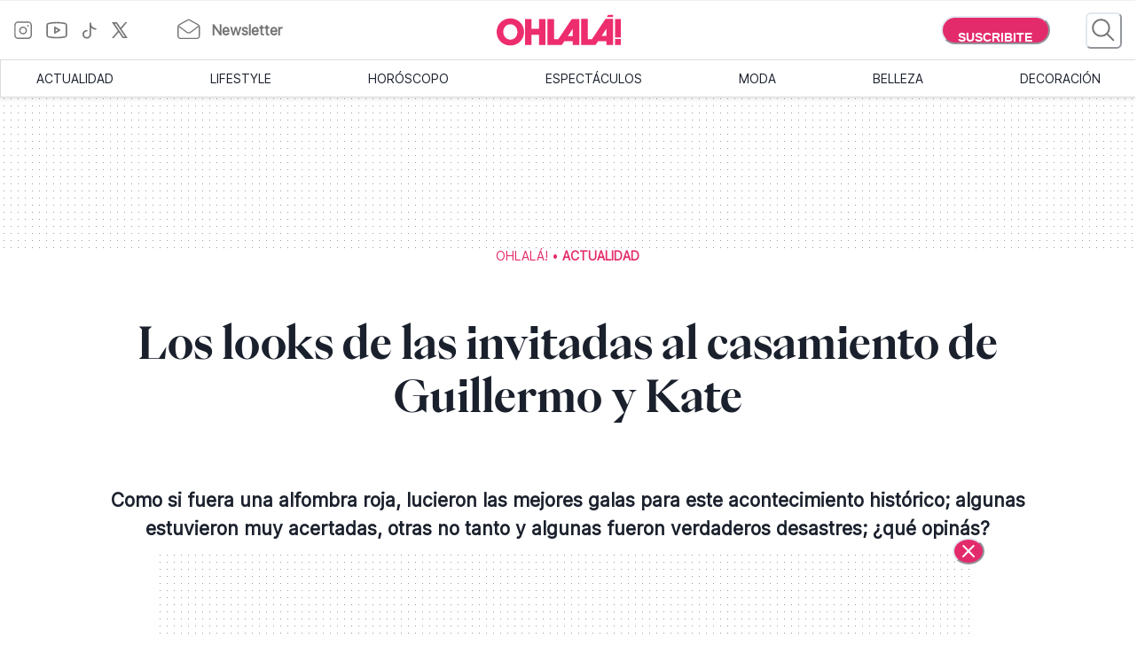

--- FILE ---
content_type: text/html; charset=utf-8
request_url: https://www.somosohlala.com/actualidad/los-looks-de-las-invitadas-al-casamiento-de-guillermo-y-kate-nid29042011
body_size: 59696
content:
<!DOCTYPE html><html lang="es"><head><meta name="viewport" content="width=device-width"/><meta charSet="utf-8"/><link rel="preload" as="image" href="https://www.somosohlala.com/ohlala.svg" imageSizes="100vw"/><link rel="preload" href="/fonts/PPEiko-Bold.woff2" as="font" type="font/woff2" crossorigin="true"/><meta name="robots" content="max-video-preview:-1, max-image-preview:large"/><link rel="preconnect" href="https://www.googletagmanager.com"/><link rel="dns-prefetch" href="https://www.googletagmanager.com"/><link rel="preconnect" href="https://www.google-analytics.com"/><link rel="dns-prefetch" href="https://www.google-analytics.com"/><link rel="preconnect" href="https://tpc.googlesyndication.com"/><link rel="dns-prefetch" href="https://tpc.googlesyndication.com"/><link rel="preconnect" href="https://pagead2.googlesyndication.com"/><link rel="dns-prefetch" href="https://pagead2.googlesyndication.com"/><link rel="preconnect" href="https://www.googletagservices.com"/><link rel="dns-prefetch" href="https://www.googletagservices.com"/><link rel="preconnect" href="https://securepubads.g.doubleclick.net"/><link rel="dns-prefetch" href="https://securepubads.g.doubleclick.net"/><link rel="preconnect" href="https://sb.scorecardresearch.com"/><link rel="dns-prefetch" href="https://sb.scorecardresearch.com"/><script async="" src="https://securepubads.g.doubleclick.net/tag/js/gpt.js"></script><link rel="alternate" type="application/rss+xml" title="Home » Feed" href="https://www.somosohlala.com/feed/rss"/><script async="" src="https://functions.adnami.io/api/macro/adsm.macro.somosohlala.com.js"></script><title>Los looks de las invitadas al casamiento de Guillermo y Kate - Ohlalá</title><meta name="description" content="Como si fuera una alfombra roja, lucieron las mejores galas para este acontecimiento histórico; algunas estuvieron muy acertadas, otras no tanto y algunas fueron verdaderos desastres; ¿qué opinás?"/><meta property="og:description" content="Como si fuera una alfombra roja, lucieron las mejores galas para este acontecimiento histórico; algunas estuvieron muy acertadas, otras no tanto y algunas fueron verdaderos desastres; ¿qué opinás?"/><meta name="title" content="Los looks de las invitadas al casamiento de Guillermo y Kate - Ohlalá"/><meta property="og:title" content="Los looks de las invitadas al casamiento de Guillermo y Kate - Ohlalá"/><meta property="og:url" content="https://somosohlala.com/actualidad/los-looks-de-las-invitadas-al-casamiento-de-guillermo-y-kate-nid29042011"/><meta property="og:image" content="https://www.somosohlala.com/ohlala.svg"/><meta name="twitter:card" content="summary_large_image"/><meta name="twitter:description" content="Como si fuera una alfombra roja, lucieron las mejores galas para este acontecimiento histórico; algunas estuvieron muy acertadas, otras no tanto y algunas fueron verdaderos desastres; ¿qué opinás?"/><meta name="twitter:title" content="Los looks de las invitadas al casamiento de Guillermo y Kate - Ohlalá"/><meta name="twitter:image" content="https://www.somosohlala.com/ohlala.svg"/><link rel="icon" href="/favicon.ico"/><link rel="canonical" href="https://www.somosohlala.com/actualidad/los-looks-de-las-invitadas-al-casamiento-de-guillermo-y-kate-nid29042011"/><script async="" src="https://securepubads.g.doubleclick.net/tag/js/gpt.js"></script><meta name="next-head-count" content="36"/><meta name="next-font-preconnect"/><link rel="preload" href="/_next/static/css/d83e5bfd47771e4f.css" as="style"/><link rel="stylesheet" href="/_next/static/css/d83e5bfd47771e4f.css" data-n-g=""/><link rel="preload" href="/_next/static/css/8e04c1476e5c2fb8.css" as="style"/><link rel="stylesheet" href="/_next/static/css/8e04c1476e5c2fb8.css" data-n-p=""/><noscript data-n-css=""></noscript><script defer="" nomodule="" src="/_next/static/chunks/polyfills-5cd94c89d3acac5f.js"></script><script src="/_next/static/chunks/webpack-309fbebe2073f18c.js" defer=""></script><script src="/_next/static/chunks/framework-4729b95aa6cb8cde.js" defer=""></script><script src="/_next/static/chunks/main-59df2ff197fc2ca4.js" defer=""></script><script src="/_next/static/chunks/pages/_app-8ecc7c3fc90288c5.js" defer=""></script><script src="/_next/static/chunks/1507-296fe350731ef4af.js" defer=""></script><script src="/_next/static/chunks/7731-3b5ce7d2cbd1a149.js" defer=""></script><script src="/_next/static/chunks/5998-d74ce246ddf78b09.js" defer=""></script><script src="/_next/static/chunks/8168-031c5335ca701ca0.js" defer=""></script><script src="/_next/static/chunks/9382-8e956b6d55ca523c.js" defer=""></script><script src="/_next/static/chunks/4494-a028bd802e3baf4e.js" defer=""></script><script src="/_next/static/chunks/1852-74d69cca7406e682.js" defer=""></script><script src="/_next/static/chunks/1623-564a763560811d0d.js" defer=""></script><script src="/_next/static/chunks/466-2d4073b3051cf6ac.js" defer=""></script><script src="/_next/static/chunks/8653-dba4b89bf85bf3b8.js" defer=""></script><script src="/_next/static/chunks/6884-5a30df16f8f3eedf.js" defer=""></script><script src="/_next/static/chunks/7095-a6d55806cd7219ea.js" defer=""></script><script src="/_next/static/chunks/3168-0a5ddc678fdca4d1.js" defer=""></script><script src="/_next/static/chunks/1850-013dc7a308670615.js" defer=""></script><script src="/_next/static/chunks/3883-897f967bf734c31a.js" defer=""></script><script src="/_next/static/chunks/3569-ccaa22b07bc42451.js" defer=""></script><script src="/_next/static/chunks/7083-7eb1aaa3b16b39ac.js" defer=""></script><script src="/_next/static/chunks/902-0cc0d02785fabb39.js" defer=""></script><script src="/_next/static/chunks/8165-8a44389592a24e05.js" defer=""></script><script src="/_next/static/chunks/pages/%5Bn1%5D/%5Bn2%5D-180c5e8c74b76606.js" defer=""></script><script src="/_next/static/gJr7LHN7IF2stqu1uBybZ/_buildManifest.js" defer=""></script><script src="/_next/static/gJr7LHN7IF2stqu1uBybZ/_ssgManifest.js" defer=""></script><script src="/_next/static/gJr7LHN7IF2stqu1uBybZ/_middlewareManifest.js" defer=""></script></head><body><div id="__next"><noscript><img src="https://sb.scorecardresearch.com/p?c1=2&amp;c2=6906398&amp;cv=3.9.1&amp;cj=1"/></noscript><style data-emotion="css-global 15ixp93">:host,:root,[data-theme]{--chakra-ring-inset:var(--chakra-empty,/*!*/ /*!*/);--chakra-ring-offset-width:0px;--chakra-ring-offset-color:#fff;--chakra-ring-color:rgba(66, 153, 225, 0.6);--chakra-ring-offset-shadow:0 0 #0000;--chakra-ring-shadow:0 0 #0000;--chakra-space-x-reverse:0;--chakra-space-y-reverse:0;--chakra-colors-transparent:transparent;--chakra-colors-current:currentColor;--chakra-colors-black-00:000000;--chakra-colors-white-600:#FFF;--chakra-colors-white-900:#FFF;--chakra-colors-whiteAlpha-50:rgba(255, 255, 255, 0.04);--chakra-colors-whiteAlpha-100:rgba(255, 255, 255, 0.06);--chakra-colors-whiteAlpha-200:rgba(255, 255, 255, 0.08);--chakra-colors-whiteAlpha-300:rgba(255, 255, 255, 0.16);--chakra-colors-whiteAlpha-400:rgba(255, 255, 255, 0.24);--chakra-colors-whiteAlpha-500:rgba(255, 255, 255, 0.36);--chakra-colors-whiteAlpha-600:rgba(255, 255, 255, 0.48);--chakra-colors-whiteAlpha-700:rgba(255, 255, 255, 0.64);--chakra-colors-whiteAlpha-800:rgba(255, 255, 255, 0.80);--chakra-colors-whiteAlpha-900:rgba(255, 255, 255, 0.92);--chakra-colors-blackAlpha-50:rgba(0, 0, 0, 0.04);--chakra-colors-blackAlpha-100:rgba(0, 0, 0, 0.06);--chakra-colors-blackAlpha-200:rgba(0, 0, 0, 0.08);--chakra-colors-blackAlpha-300:rgba(0, 0, 0, 0.16);--chakra-colors-blackAlpha-400:rgba(0, 0, 0, 0.24);--chakra-colors-blackAlpha-500:rgba(0, 0, 0, 0.36);--chakra-colors-blackAlpha-600:rgba(0, 0, 0, 0.48);--chakra-colors-blackAlpha-700:rgba(0, 0, 0, 0.64);--chakra-colors-blackAlpha-800:rgba(0, 0, 0, 0.80);--chakra-colors-blackAlpha-900:rgba(0, 0, 0, 0.92);--chakra-colors-gray-50:#F7FAFC;--chakra-colors-gray-100:#EDF2F7;--chakra-colors-gray-200:#E2E8F0;--chakra-colors-gray-300:#CBD5E0;--chakra-colors-gray-400:#A0AEC0;--chakra-colors-gray-500:#718096;--chakra-colors-gray-600:#4A5568;--chakra-colors-gray-700:#2D3748;--chakra-colors-gray-800:#1A202C;--chakra-colors-gray-900:#171923;--chakra-colors-red-50:#FFF5F5;--chakra-colors-red-100:#FED7D7;--chakra-colors-red-200:#FEB2B2;--chakra-colors-red-300:#FC8181;--chakra-colors-red-400:#F56565;--chakra-colors-red-500:#E53E3E;--chakra-colors-red-600:#C53030;--chakra-colors-red-700:#9B2C2C;--chakra-colors-red-800:#822727;--chakra-colors-red-900:#63171B;--chakra-colors-orange-50:#FFFAF0;--chakra-colors-orange-100:#FEEBC8;--chakra-colors-orange-200:#FBD38D;--chakra-colors-orange-300:#F6AD55;--chakra-colors-orange-400:#ED8936;--chakra-colors-orange-500:#DD6B20;--chakra-colors-orange-600:#C05621;--chakra-colors-orange-700:#9C4221;--chakra-colors-orange-800:#7B341E;--chakra-colors-orange-900:#652B19;--chakra-colors-yellow-50:#FFFFF0;--chakra-colors-yellow-100:#FEFCBF;--chakra-colors-yellow-200:#FAF089;--chakra-colors-yellow-300:#F6E05E;--chakra-colors-yellow-400:#ECC94B;--chakra-colors-yellow-500:#D69E2E;--chakra-colors-yellow-600:#B7791F;--chakra-colors-yellow-700:#975A16;--chakra-colors-yellow-800:#744210;--chakra-colors-yellow-900:#5F370E;--chakra-colors-green-50:#F0FFF4;--chakra-colors-green-100:#C6F6D5;--chakra-colors-green-200:#9AE6B4;--chakra-colors-green-300:#68D391;--chakra-colors-green-400:#48BB78;--chakra-colors-green-500:#38A169;--chakra-colors-green-600:#2F855A;--chakra-colors-green-700:#276749;--chakra-colors-green-800:#22543D;--chakra-colors-green-900:#1C4532;--chakra-colors-teal-50:#E6FFFA;--chakra-colors-teal-100:#B2F5EA;--chakra-colors-teal-200:#81E6D9;--chakra-colors-teal-300:#4FD1C5;--chakra-colors-teal-400:#38B2AC;--chakra-colors-teal-500:#319795;--chakra-colors-teal-600:#2C7A7B;--chakra-colors-teal-700:#285E61;--chakra-colors-teal-800:#234E52;--chakra-colors-teal-900:#1D4044;--chakra-colors-blue-50:#ebf8ff;--chakra-colors-blue-100:#bee3f8;--chakra-colors-blue-200:#90cdf4;--chakra-colors-blue-300:#63b3ed;--chakra-colors-blue-400:#4299e1;--chakra-colors-blue-500:#3182ce;--chakra-colors-blue-600:#2b6cb0;--chakra-colors-blue-700:#2c5282;--chakra-colors-blue-800:#2a4365;--chakra-colors-blue-900:#1A365D;--chakra-colors-cyan-50:#EDFDFD;--chakra-colors-cyan-100:#C4F1F9;--chakra-colors-cyan-200:#9DECF9;--chakra-colors-cyan-300:#76E4F7;--chakra-colors-cyan-400:#0BC5EA;--chakra-colors-cyan-500:#00B5D8;--chakra-colors-cyan-600:#00A3C4;--chakra-colors-cyan-700:#0987A0;--chakra-colors-cyan-800:#086F83;--chakra-colors-cyan-900:#065666;--chakra-colors-purple-50:#FAF5FF;--chakra-colors-purple-100:#E9D8FD;--chakra-colors-purple-200:#D6BCFA;--chakra-colors-purple-300:#B794F4;--chakra-colors-purple-400:#9F7AEA;--chakra-colors-purple-500:#805AD5;--chakra-colors-purple-600:#6B46C1;--chakra-colors-purple-700:#553C9A;--chakra-colors-purple-800:#44337A;--chakra-colors-purple-900:#322659;--chakra-colors-pink-50:#FFF5F7;--chakra-colors-pink-100:#FED7E2;--chakra-colors-pink-200:#FBB6CE;--chakra-colors-pink-300:#F687B3;--chakra-colors-pink-400:#ED64A6;--chakra-colors-pink-500:#D53F8C;--chakra-colors-pink-600:#B83280;--chakra-colors-pink-700:#97266D;--chakra-colors-pink-800:#702459;--chakra-colors-pink-900:#521B41;--chakra-colors-linkedin-50:#E8F4F9;--chakra-colors-linkedin-100:#CFEDFB;--chakra-colors-linkedin-200:#9BDAF3;--chakra-colors-linkedin-300:#68C7EC;--chakra-colors-linkedin-400:#34B3E4;--chakra-colors-linkedin-500:#00A0DC;--chakra-colors-linkedin-600:#008CC9;--chakra-colors-linkedin-700:#0077B5;--chakra-colors-linkedin-800:#005E93;--chakra-colors-linkedin-900:#004471;--chakra-colors-facebook-50:#E8F4F9;--chakra-colors-facebook-100:#D9DEE9;--chakra-colors-facebook-200:#B7C2DA;--chakra-colors-facebook-300:#6482C0;--chakra-colors-facebook-400:#4267B2;--chakra-colors-facebook-500:#385898;--chakra-colors-facebook-600:#314E89;--chakra-colors-facebook-700:#29487D;--chakra-colors-facebook-800:#223B67;--chakra-colors-facebook-900:#1E355B;--chakra-colors-messenger-50:#D0E6FF;--chakra-colors-messenger-100:#B9DAFF;--chakra-colors-messenger-200:#A2CDFF;--chakra-colors-messenger-300:#7AB8FF;--chakra-colors-messenger-400:#2E90FF;--chakra-colors-messenger-500:#0078FF;--chakra-colors-messenger-600:#0063D1;--chakra-colors-messenger-700:#0052AC;--chakra-colors-messenger-800:#003C7E;--chakra-colors-messenger-900:#002C5C;--chakra-colors-whatsapp-50:#dffeec;--chakra-colors-whatsapp-100:#b9f5d0;--chakra-colors-whatsapp-200:#90edb3;--chakra-colors-whatsapp-300:#65e495;--chakra-colors-whatsapp-400:#3cdd78;--chakra-colors-whatsapp-500:#22c35e;--chakra-colors-whatsapp-600:#179848;--chakra-colors-whatsapp-700:#0c6c33;--chakra-colors-whatsapp-800:#01421c;--chakra-colors-whatsapp-900:#001803;--chakra-colors-twitter-50:#E5F4FD;--chakra-colors-twitter-100:#C8E9FB;--chakra-colors-twitter-200:#A8DCFA;--chakra-colors-twitter-300:#83CDF7;--chakra-colors-twitter-400:#57BBF5;--chakra-colors-twitter-500:#1DA1F2;--chakra-colors-twitter-600:#1A94DA;--chakra-colors-twitter-700:#1681BF;--chakra-colors-twitter-800:#136B9E;--chakra-colors-twitter-900:#0D4D71;--chakra-colors-telegram-50:#E3F2F9;--chakra-colors-telegram-100:#C5E4F3;--chakra-colors-telegram-200:#A2D4EC;--chakra-colors-telegram-300:#7AC1E4;--chakra-colors-telegram-400:#47A9DA;--chakra-colors-telegram-500:#0088CC;--chakra-colors-telegram-600:#007AB8;--chakra-colors-telegram-700:#006BA1;--chakra-colors-telegram-800:#005885;--chakra-colors-telegram-900:#003F5E;--chakra-colors-primary-200:#Fddfe5;--chakra-colors-primary-500:#F06695;--chakra-colors-primary-900:#E32B6C;--chakra-colors-neutral-200:#a8a8a8;--chakra-colors-neutral-300:#F4F4F4;--chakra-colors-neutral-500:#969696;--chakra-colors-neutral-600:#343434;--chakra-colors-neutral-650:#727272;--chakra-colors-neutral-700:#757575;--chakra-colors-latest-200:#FFEEEA;--chakra-colors-latest-500:#FCAF9D;--chakra-colors-latest-900:#EB522D;--chakra-colors-entertain-200:#FFE0F4;--chakra-colors-entertain-500:#E57EDB;--chakra-colors-entertain-900:#FD2EE8;--chakra-colors-squad-200:#FFF1D8;--chakra-colors-squad-500:#F7CD93;--chakra-colors-squad-900:#EDA22F;--chakra-colors-stories-200:#E3EEFF;--chakra-colors-stories-500:#89AAE2;--chakra-colors-stories-900:#427AD9;--chakra-colors-yogui-200:#F1EFFF;--chakra-colors-yogui-500:#A4A4DE;--chakra-colors-yogui-900:#6F66DB;--chakra-colors-susten-200:#D6F7D4;--chakra-colors-susten-500:#7CD079;--chakra-colors-susten-900:#159D41;--chakra-colors-empower-200:#F8EBFF;--chakra-colors-empower-500:#C796DD;--chakra-colors-empower-900:#8637BA;--chakra-colors-guide-200:#e6f2ff;--chakra-colors-guide-500:#c2ddfc;--chakra-colors-guide-700:#93c7ff;--chakra-colors-guide-900:#7dabd9;--chakra-colors-love-200:#dbfded;--chakra-colors-love-500:#9ddbbd;--chakra-colors-love-900:#5cbc8e;--chakra-colors-home-200:#dbfded;--chakra-colors-home-500:#9ddbbd;--chakra-colors-home-900:#5cbc8e;--chakra-colors-trend-200:#ffedf6;--chakra-colors-trend-500:#f08fbc;--chakra-colors-trend-900:#f04d98;--chakra-colors-makers-200:#fffadd;--chakra-colors-makers-500:#fcec96;--chakra-colors-makers-700:#F8D62C;--chakra-colors-makers-900:#E1B239;--chakra-colors-borderGrey-900:#E3E3E3;--chakra-colors-borderGrey-divider:#D2D2D2;--chakra-colors-grey-75:#757575;--chakra-colors-grey-f7:#F7F7F7;--chakra-colors-grey-F5:F5F5F5;--chakra-borders-none:0;--chakra-borders-1px:1px solid;--chakra-borders-2px:2px solid;--chakra-borders-4px:4px solid;--chakra-borders-8px:8px solid;--chakra-fonts-heading:PPEiko-Bold,sans-serif;--chakra-fonts-body:Inter-Regular,sans-serif;--chakra-fonts-mono:SFMono-Regular,Menlo,Monaco,Consolas,"Liberation Mono","Courier New",monospace;--chakra-fontSizes-3xs:0.45rem;--chakra-fontSizes-2xs:0.625rem;--chakra-fontSizes-xs:.667rem;--chakra-fontSizes-sm:0.875rem;--chakra-fontSizes-md:1.15rem;--chakra-fontSizes-lg:1.125rem;--chakra-fontSizes-xl:1.222rem;--chakra-fontSizes-2xl:1.444rem;--chakra-fontSizes-3xl:1.6rem;--chakra-fontSizes-4xl:1.875rem;--chakra-fontSizes-5xl:2rem;--chakra-fontSizes-6xl:2.222rem;--chakra-fontSizes-7xl:2.5rem;--chakra-fontSizes-8xl:6rem;--chakra-fontSizes-9xl:8rem;--chakra-fontSizes-tiny:.889rem;--chakra-fontSizes-base:1rem;--chakra-fontWeights-hairline:100;--chakra-fontWeights-thin:200;--chakra-fontWeights-light:300;--chakra-fontWeights-normal:400;--chakra-fontWeights-medium:500;--chakra-fontWeights-semibold:600;--chakra-fontWeights-bold:700;--chakra-fontWeights-extrabold:800;--chakra-fontWeights-black:900;--chakra-letterSpacings-tighter:-0.05em;--chakra-letterSpacings-tight:-0.025em;--chakra-letterSpacings-normal:0;--chakra-letterSpacings-wide:0.025em;--chakra-letterSpacings-wider:0.05em;--chakra-letterSpacings-widest:0.1em;--chakra-lineHeights-3:.75rem;--chakra-lineHeights-4:1rem;--chakra-lineHeights-5:1.25rem;--chakra-lineHeights-6:1.5rem;--chakra-lineHeights-7:1.75rem;--chakra-lineHeights-8:2rem;--chakra-lineHeights-9:2.25rem;--chakra-lineHeights-10:2.5rem;--chakra-lineHeights-normal:normal;--chakra-lineHeights-none:1;--chakra-lineHeights-shorter:1.25;--chakra-lineHeights-short:1.375;--chakra-lineHeights-base:1.5;--chakra-lineHeights-tall:1.625;--chakra-lineHeights-taller:2;--chakra-radii-none:0;--chakra-radii-sm:0.125rem;--chakra-radii-base:0.25rem;--chakra-radii-md:0.375rem;--chakra-radii-lg:0.5rem;--chakra-radii-xl:0.75rem;--chakra-radii-2xl:1rem;--chakra-radii-3xl:1.5rem;--chakra-radii-full:9999px;--chakra-space-1:0.25rem;--chakra-space-2:0.5rem;--chakra-space-3:0.75rem;--chakra-space-4:1rem;--chakra-space-5:1.25rem;--chakra-space-6:1.5rem;--chakra-space-7:1.75rem;--chakra-space-8:2rem;--chakra-space-9:2.25rem;--chakra-space-10:2.5rem;--chakra-space-12:3rem;--chakra-space-14:3.5rem;--chakra-space-16:4rem;--chakra-space-20:5rem;--chakra-space-24:6rem;--chakra-space-28:7rem;--chakra-space-32:8rem;--chakra-space-36:9rem;--chakra-space-40:10rem;--chakra-space-44:11rem;--chakra-space-48:12rem;--chakra-space-52:13rem;--chakra-space-56:14rem;--chakra-space-60:15rem;--chakra-space-64:16rem;--chakra-space-72:18rem;--chakra-space-80:20rem;--chakra-space-96:24rem;--chakra-space-px:1px;--chakra-space-0-5:0.125rem;--chakra-space-1-5:0.375rem;--chakra-space-2-5:0.625rem;--chakra-space-3-5:0.875rem;--chakra-shadows-xs:0 0 0 1px rgba(0, 0, 0, 0.05);--chakra-shadows-sm:0 1px 2px 0 rgba(0, 0, 0, 0.05);--chakra-shadows-base:0 1px 3px 0 rgba(0, 0, 0, 0.1),0 1px 2px 0 rgba(0, 0, 0, 0.06);--chakra-shadows-md:0 4px 6px -1px rgba(0, 0, 0, 0.1),0 2px 4px -1px rgba(0, 0, 0, 0.06);--chakra-shadows-lg:0 10px 15px -3px rgba(0, 0, 0, 0.1),0 4px 6px -2px rgba(0, 0, 0, 0.05);--chakra-shadows-xl:0 20px 25px -5px rgba(0, 0, 0, 0.1),0 10px 10px -5px rgba(0, 0, 0, 0.04);--chakra-shadows-2xl:0 25px 50px -12px rgba(0, 0, 0, 0.25);--chakra-shadows-outline:0 0 0 3px rgba(66, 153, 225, 0.6);--chakra-shadows-inner:inset 0 2px 4px 0 rgba(0,0,0,0.06);--chakra-shadows-none:none;--chakra-shadows-dark-lg:rgba(0, 0, 0, 0.1) 0px 0px 0px 1px,rgba(0, 0, 0, 0.2) 0px 5px 10px,rgba(0, 0, 0, 0.4) 0px 15px 40px;--chakra-sizes-1:0.25rem;--chakra-sizes-2:0.5rem;--chakra-sizes-3:0.75rem;--chakra-sizes-4:1rem;--chakra-sizes-5:1.25rem;--chakra-sizes-6:1.5rem;--chakra-sizes-7:1.75rem;--chakra-sizes-8:2rem;--chakra-sizes-9:2.25rem;--chakra-sizes-10:2.5rem;--chakra-sizes-12:3rem;--chakra-sizes-14:3.5rem;--chakra-sizes-16:4rem;--chakra-sizes-20:5rem;--chakra-sizes-24:6rem;--chakra-sizes-28:7rem;--chakra-sizes-32:8rem;--chakra-sizes-36:9rem;--chakra-sizes-40:10rem;--chakra-sizes-44:11rem;--chakra-sizes-48:12rem;--chakra-sizes-52:13rem;--chakra-sizes-56:14rem;--chakra-sizes-60:15rem;--chakra-sizes-64:16rem;--chakra-sizes-72:18rem;--chakra-sizes-80:20rem;--chakra-sizes-96:24rem;--chakra-sizes-px:1px;--chakra-sizes-0-5:0.125rem;--chakra-sizes-1-5:0.375rem;--chakra-sizes-2-5:0.625rem;--chakra-sizes-3-5:0.875rem;--chakra-sizes-max:max-content;--chakra-sizes-min:min-content;--chakra-sizes-full:100%;--chakra-sizes-3xs:14rem;--chakra-sizes-2xs:16rem;--chakra-sizes-xs:20rem;--chakra-sizes-sm:24rem;--chakra-sizes-md:28rem;--chakra-sizes-lg:32rem;--chakra-sizes-xl:36rem;--chakra-sizes-2xl:42rem;--chakra-sizes-3xl:48rem;--chakra-sizes-4xl:56rem;--chakra-sizes-5xl:64rem;--chakra-sizes-6xl:72rem;--chakra-sizes-7xl:80rem;--chakra-sizes-8xl:90rem;--chakra-sizes-prose:60ch;--chakra-sizes-container-sm:640px;--chakra-sizes-container-md:768px;--chakra-sizes-container-lg:1024px;--chakra-sizes-container-xl:1280px;--chakra-zIndices-hide:-1;--chakra-zIndices-auto:auto;--chakra-zIndices-base:0;--chakra-zIndices-docked:10;--chakra-zIndices-dropdown:1000;--chakra-zIndices-sticky:1100;--chakra-zIndices-banner:1200;--chakra-zIndices-overlay:1300;--chakra-zIndices-modal:1400;--chakra-zIndices-popover:1500;--chakra-zIndices-skipLink:1600;--chakra-zIndices-toast:1700;--chakra-zIndices-tooltip:1800;--chakra-transition-property-common:background-color,border-color,color,fill,stroke,opacity,box-shadow,transform;--chakra-transition-property-colors:background-color,border-color,color,fill,stroke;--chakra-transition-property-dimensions:width,height;--chakra-transition-property-position:left,right,top,bottom;--chakra-transition-property-background:background-color,background-image,background-position;--chakra-transition-easing-ease-in:cubic-bezier(0.4, 0, 1, 1);--chakra-transition-easing-ease-out:cubic-bezier(0, 0, 0.2, 1);--chakra-transition-easing-ease-in-out:cubic-bezier(0.4, 0, 0.2, 1);--chakra-transition-duration-ultra-fast:50ms;--chakra-transition-duration-faster:100ms;--chakra-transition-duration-fast:150ms;--chakra-transition-duration-normal:200ms;--chakra-transition-duration-slow:300ms;--chakra-transition-duration-slower:400ms;--chakra-transition-duration-ultra-slow:500ms;--chakra-blur-none:0;--chakra-blur-sm:4px;--chakra-blur-base:8px;--chakra-blur-md:12px;--chakra-blur-lg:16px;--chakra-blur-xl:24px;--chakra-blur-2xl:40px;--chakra-blur-3xl:64px;--chakra-breakpoints-base:0em;--chakra-breakpoints-sm:0px;--chakra-breakpoints-md:990px;--chakra-breakpoints-lg:1200px;--chakra-breakpoints-xl:80em;--chakra-breakpoints-2xl:96em;}.chakra-ui-light :host:not([data-theme]),.chakra-ui-light :root:not([data-theme]),.chakra-ui-light [data-theme]:not([data-theme]),[data-theme=light] :host:not([data-theme]),[data-theme=light] :root:not([data-theme]),[data-theme=light] [data-theme]:not([data-theme]),:host[data-theme=light],:root[data-theme=light],[data-theme][data-theme=light]{--chakra-colors-chakra-body-text:var(--chakra-colors-gray-800);--chakra-colors-chakra-body-bg:white;--chakra-colors-chakra-border-color:var(--chakra-colors-gray-200);--chakra-colors-chakra-inverse-text:white;--chakra-colors-chakra-subtle-bg:var(--chakra-colors-gray-100);--chakra-colors-chakra-subtle-text:var(--chakra-colors-gray-600);--chakra-colors-chakra-placeholder-color:var(--chakra-colors-gray-500);}.chakra-ui-dark :host:not([data-theme]),.chakra-ui-dark :root:not([data-theme]),.chakra-ui-dark [data-theme]:not([data-theme]),[data-theme=dark] :host:not([data-theme]),[data-theme=dark] :root:not([data-theme]),[data-theme=dark] [data-theme]:not([data-theme]),:host[data-theme=dark],:root[data-theme=dark],[data-theme][data-theme=dark]{--chakra-colors-chakra-body-text:var(--chakra-colors-whiteAlpha-900);--chakra-colors-chakra-body-bg:var(--chakra-colors-gray-800);--chakra-colors-chakra-border-color:var(--chakra-colors-whiteAlpha-300);--chakra-colors-chakra-inverse-text:var(--chakra-colors-gray-800);--chakra-colors-chakra-subtle-bg:var(--chakra-colors-gray-700);--chakra-colors-chakra-subtle-text:var(--chakra-colors-gray-400);--chakra-colors-chakra-placeholder-color:var(--chakra-colors-whiteAlpha-400);}</style><style data-emotion="css-global fubdgu">html{line-height:1.5;-webkit-text-size-adjust:100%;font-family:system-ui,sans-serif;-webkit-font-smoothing:antialiased;text-rendering:optimizeLegibility;-moz-osx-font-smoothing:grayscale;touch-action:manipulation;}body{position:relative;min-height:100%;margin:0;font-feature-settings:"kern";}:where(*, *::before, *::after){border-width:0;border-style:solid;box-sizing:border-box;word-wrap:break-word;}main{display:block;}hr{border-top-width:1px;box-sizing:content-box;height:0;overflow:visible;}:where(pre, code, kbd,samp){font-family:SFMono-Regular,Menlo,Monaco,Consolas,monospace;font-size:1em;}a{background-color:transparent;color:inherit;-webkit-text-decoration:inherit;text-decoration:inherit;}abbr[title]{border-bottom:none;-webkit-text-decoration:underline;text-decoration:underline;-webkit-text-decoration:underline dotted;-webkit-text-decoration:underline dotted;text-decoration:underline dotted;}:where(b, strong){font-weight:bold;}small{font-size:80%;}:where(sub,sup){font-size:75%;line-height:0;position:relative;vertical-align:baseline;}sub{bottom:-0.25em;}sup{top:-0.5em;}img{border-style:none;}:where(button, input, optgroup, select, textarea){font-family:inherit;font-size:100%;line-height:1.15;margin:0;}:where(button, input){overflow:visible;}:where(button, select){text-transform:none;}:where(
          button::-moz-focus-inner,
          [type="button"]::-moz-focus-inner,
          [type="reset"]::-moz-focus-inner,
          [type="submit"]::-moz-focus-inner
        ){border-style:none;padding:0;}fieldset{padding:0.35em 0.75em 0.625em;}legend{box-sizing:border-box;color:inherit;display:table;max-width:100%;padding:0;white-space:normal;}progress{vertical-align:baseline;}textarea{overflow:auto;}:where([type="checkbox"], [type="radio"]){box-sizing:border-box;padding:0;}input[type="number"]::-webkit-inner-spin-button,input[type="number"]::-webkit-outer-spin-button{-webkit-appearance:none!important;}input[type="number"]{-moz-appearance:textfield;}input[type="search"]{-webkit-appearance:textfield;outline-offset:-2px;}input[type="search"]::-webkit-search-decoration{-webkit-appearance:none!important;}::-webkit-file-upload-button{-webkit-appearance:button;font:inherit;}details{display:block;}summary{display:-webkit-box;display:-webkit-list-item;display:-ms-list-itembox;display:list-item;}template{display:none;}[hidden]{display:none!important;}:where(
          blockquote,
          dl,
          dd,
          h1,
          h2,
          h3,
          h4,
          h5,
          h6,
          hr,
          figure,
          p,
          pre
        ){margin:0;}button{background:transparent;padding:0;}fieldset{margin:0;padding:0;}:where(ol, ul){margin:0;padding:0;}textarea{resize:vertical;}:where(button, [role="button"]){cursor:pointer;}button::-moz-focus-inner{border:0!important;}table{border-collapse:collapse;}:where(h1, h2, h3, h4, h5, h6){font-size:inherit;font-weight:inherit;}:where(button, input, optgroup, select, textarea){padding:0;line-height:inherit;color:inherit;}:where(img, svg, video, canvas, audio, iframe, embed, object){display:block;}:where(img, video){max-width:100%;height:auto;}[data-js-focus-visible] :focus:not([data-focus-visible-added]):not(
          [data-focus-visible-disabled]
        ){outline:none;box-shadow:none;}select::-ms-expand{display:none;}:root,:host{--chakra-vh:100vh;}@supports (height: -webkit-fill-available){:root,:host{--chakra-vh:-webkit-fill-available;}}@supports (height: -moz-fill-available){:root,:host{--chakra-vh:-moz-fill-available;}}@supports (height: 100dvh){:root,:host{--chakra-vh:100dvh;}}</style><style data-emotion="css-global 1nmrexf">body{font-family:var(--chakra-fonts-body);color:var(--chakra-colors-chakra-body-text);background:var(--chakra-colors-chakra-body-bg);transition-property:background-color;transition-duration:var(--chakra-transition-duration-normal);line-height:var(--chakra-lineHeights-base);}*::-webkit-input-placeholder{color:var(--chakra-colors-chakra-placeholder-color);}*::-moz-placeholder{color:var(--chakra-colors-chakra-placeholder-color);}*:-ms-input-placeholder{color:var(--chakra-colors-chakra-placeholder-color);}*::placeholder{color:var(--chakra-colors-chakra-placeholder-color);}*,*::before,::after{border-color:var(--chakra-colors-chakra-border-color);}html{font-size:16px;}</style><div><div style="display:none"><img src="https://www.somosohlala.com/ohlala.svg"/></div><style data-emotion="css n9bbf8">.css-n9bbf8{position:-webkit-sticky;position:sticky;top:0px;background:white;z-index:1300;}</style><div class="css-n9bbf8"><div></div><div></div><div><style data-emotion="css 1csf2un">.css-1csf2un{height:50px;width:100%;background-color:#ffffff;background-repeat:repeat;-webkit-background-position:center;background-position:center;-webkit-background-size:8px 8px;background-size:8px 8px;-webkit-box-pack:center;-ms-flex-pack:center;-webkit-justify-content:center;justify-content:center;-webkit-align-items:center;-webkit-box-align:center;-ms-flex-align:center;align-items:center;display:-webkit-box;display:-webkit-flex;display:-ms-flexbox;display:flex;overflow:hidden;}@media screen and (min-width: 990px){.css-1csf2un{display:none;}}</style><div style="background-image:url(&quot;data:image/svg+xml,%3Csvg width=&#x27;8&#x27; height=&#x27;8&#x27; viewBox=&#x27;0 0 8 8&#x27; fill=&#x27;none&#x27; xmlns=&#x27;http://www.w3.org/2000/svg&#x27;%3E%3Crect width=&#x27;1&#x27; height=&#x27;1&#x27; fill=&#x27;%239A9A9A&#x27;/%3E%3C/svg%3E&quot;)" class="AdFlexbox css-1csf2un"></div></div><style data-emotion="css 1461x0r">.css-1461x0r{display:-webkit-box;display:-webkit-flex;display:-ms-flexbox;display:flex;width:100%;-webkit-flex-direction:column;-ms-flex-direction:column;flex-direction:column;-webkit-align-items:center;-webkit-box-align:center;-ms-flex-align:center;align-items:center;position:-webkit-sticky;position:sticky;top:0px;background:white;box-shadow:0 0 5px 2px rgba(0,0,0, .09);z-index:1000;}</style><header class="css-1461x0r"><style data-emotion="css 1hrvdrg">.css-1hrvdrg{display:-webkit-box;display:-webkit-flex;display:-ms-flexbox;display:flex;width:100%;max-width:1250px;-webkit-box-pack:start;-ms-flex-pack:start;-webkit-justify-content:flex-start;justify-content:flex-start;padding-top:10px;padding-bottom:10px;-webkit-padding-start:10px;padding-inline-start:10px;-webkit-padding-end:10px;padding-inline-end:10px;position:relative;}@media screen and (min-width: 990px){.css-1hrvdrg{-webkit-box-pack:justify;-webkit-justify-content:space-between;justify-content:space-between;padding-top:8px;padding-bottom:8px;-webkit-padding-start:30px;padding-inline-start:30px;-webkit-padding-end:30px;padding-inline-end:30px;}}@media screen and (min-width: 1200px){.css-1hrvdrg{-webkit-padding-start:0px;padding-inline-start:0px;-webkit-padding-end:0px;padding-inline-end:0px;}}</style><div class="css-1hrvdrg"><style data-emotion="css q1z7w">.css-q1z7w{display:none;position:relative;width:185px;}@media screen and (min-width: 990px){.css-q1z7w{display:-webkit-box;display:-webkit-flex;display:-ms-flexbox;display:flex;}}</style><div class="css-q1z7w"><style data-emotion="css 1gqvgg8">.css-1gqvgg8{display:none;position:absolute;top:0px;bottom:0px;-webkit-transition:all 1s;transition:all 1s;left:0px;}@media screen and (min-width: 990px){.css-1gqvgg8{display:-webkit-box;display:-webkit-flex;display:-ms-flexbox;display:flex;}}</style><div class="css-1gqvgg8"><style data-emotion="css l1unk5">.css-l1unk5{display:-webkit-box;display:-webkit-flex;display:-ms-flexbox;display:flex;-webkit-flex-direction:row;-ms-flex-direction:row;flex-direction:row;-webkit-align-items:center;-webkit-box-align:center;-ms-flex-align:center;align-items:center;color:var(--chakra-colors-neutral-700);width:auto;-webkit-box-pack:space-evenly;-ms-flex-pack:space-evenly;-webkit-justify-content:space-evenly;justify-content:space-evenly;}</style><div class="css-l1unk5"><a target="_blank" aria-label="Ir a Instagram" title="Instagram" href="https://www.instagram.com/somosohlala/"><style data-emotion="css v0fuya">.css-v0fuya{display:-webkit-box;display:-webkit-flex;display:-ms-flexbox;display:flex;-webkit-align-items:center;-webkit-box-align:center;-ms-flex-align:center;align-items:center;-webkit-box-pack:center;-ms-flex-pack:center;-webkit-justify-content:center;justify-content:center;margin-right:15px;max-height:24px;max-width:24px;cursor:pointer;margin-bottom:0px;}@media screen and (min-width: 990px){.css-v0fuya{max-height:24px;max-width:24px;}}.css-v0fuya:hover,.css-v0fuya[data-hover]{color:var(--chakra-colors-primary-900);}</style><div class="css-v0fuya"><style data-emotion="css 1bshclw">.css-1bshclw{display:inline-block;line-height:1em;-webkit-flex-shrink:0;-ms-flex-negative:0;flex-shrink:0;color:currentColor;vertical-align:middle;fill:none;width:22px;height:20px;}</style><svg viewBox="0 0 28 27" focusable="false" class="chakra-icon css-1bshclw" title="Seguinos en Instagram"><path d="M21.5002 7.50033V6.50033M6.6433 1.23828H21.5004C24.2356 1.23828 26.4528 3.45554 26.4528 6.19066V21.0478C26.4528 23.7829 24.2356 26.0002 21.5004 26.0002H6.6433C3.90817 26.0002 1.69092 23.7829 1.69092 21.0478V6.19066C1.69092 3.45554 3.90817 1.23828 6.6433 1.23828ZM14 18.9528C11.2648 18.9528 9.04757 16.7355 9.04757 14.0004C9.04757 11.2653 11.2648 9.04804 14 9.04804C16.7351 9.04804 18.9524 11.2653 18.9524 14.0004C18.9524 16.7355 16.7351 18.9528 14 18.9528Z" stroke="currentColor" stroke-width="2" stroke-linecap="round"></path></svg></div></a><a target="_blank" aria-label="Ir a YouTube" title="YouTube" href="https://www.youtube.com/channel/UCWm1M6xBClBxJhhAOSqPj0g?app=desktop"><div class="css-v0fuya"><style data-emotion="css az01hh">.css-az01hh{display:inline-block;line-height:1em;-webkit-flex-shrink:0;-ms-flex-negative:0;flex-shrink:0;color:currentColor;vertical-align:middle;width:30px;height:22px;fill:none;}</style><svg viewBox="0 0 30 27" focusable="false" class="chakra-icon css-az01hh" title="Revista Ohlalá Youtube"><path d="M3.93438 22.9374L3.74501 23.9193H3.74501L3.93438 22.9374ZM26.0653 22.9374L26.2547 23.9193L26.0653 22.9374ZM26.2172 4.24652L26.4196 3.26721L26.2172 4.24652ZM3.78244 4.24652L3.9848 5.22583L3.78244 4.24652ZM12.3332 9.64293L12.834 8.77736C12.5246 8.59836 12.1432 8.5981 11.8336 8.77667C11.5239 8.95524 11.3332 9.2855 11.3332 9.64293H12.3332ZM12.3332 17.3572H11.3332C11.3332 17.7146 11.5239 18.0449 11.8336 18.2235C12.1432 18.402 12.5246 18.4018 12.834 18.2228L12.3332 17.3572ZM18.9998 13.5001L19.5006 14.3656C19.8096 14.1869 19.9998 13.857 19.9998 13.5001C19.9998 13.1431 19.8096 12.8133 19.5006 12.6345L18.9998 13.5001ZM0.666504 6.77043V20.2699H2.6665V6.77043H0.666504ZM29.3332 20.2699V6.77043H27.3332V20.2699H29.3332ZM3.74501 23.9193C11.1747 25.3522 18.8249 25.3522 26.2547 23.9193L25.8759 21.9555C18.6964 23.3402 11.3033 23.3402 4.12375 21.9555L3.74501 23.9193ZM26.4196 3.26721C18.8918 1.71171 11.1079 1.71171 3.58009 3.26721L3.9848 5.22583C11.2456 3.7255 18.754 3.7255 26.0149 5.22583L26.4196 3.26721ZM29.3332 6.77043C29.3332 5.05483 28.0942 3.61323 26.4196 3.26721L26.0149 5.22583C26.8087 5.38986 27.3332 6.05175 27.3332 6.77043H29.3332ZM27.3332 20.2699C27.3332 21.0626 26.7488 21.7872 25.8759 21.9555L26.2547 23.9193C28.0192 23.579 29.3332 22.0707 29.3332 20.2699H27.3332ZM0.666504 20.2699C0.666504 22.0707 1.98049 23.579 3.74501 23.9193L4.12375 21.9555C3.25092 21.7872 2.6665 21.0626 2.6665 20.2699H0.666504ZM2.6665 6.77043C2.6665 6.05175 3.19099 5.38986 3.9848 5.22583L3.58009 3.26721C1.9055 3.61323 0.666504 5.05484 0.666504 6.77043H2.6665ZM11.3332 9.64293V17.3572H13.3332V9.64293H11.3332ZM12.834 18.2228L19.5006 14.3656L18.499 12.6345L11.8324 16.4916L12.834 18.2228ZM19.5006 12.6345L12.834 8.77736L11.8324 10.5085L18.499 14.3656L19.5006 12.6345Z" fill="currentColor"></path></svg></div></a><a target="_blank" aria-label="Ir a TikTok" title="TikTok" href="https://www.tiktok.com/@revistaohlala"><div class="css-v0fuya"><style data-emotion="css 1kaqmhb">.css-1kaqmhb{display:inline-block;line-height:1em;-webkit-flex-shrink:0;-ms-flex-negative:0;flex-shrink:0;color:currentColor;vertical-align:middle;fill:none;width:19px;height:20px;}</style><svg viewBox="0 0 28 27" focusable="false" class="chakra-icon css-1kaqmhb" title="Revista Ohlalá Tiktok"><path d="M17.3213 2C17.3213 1.30964 16.7616 0.75 16.0713 0.75C15.3809 0.75 14.8213 1.30964 14.8213 2H17.3213ZM10.1189 15.75C10.8092 15.75 11.3689 15.1904 11.3689 14.5C11.3689 13.8096 10.8092 13.25 10.1189 13.25V15.75ZM24.9998 12.7738C25.6902 12.7738 26.2498 12.2142 26.2498 11.5238C26.2498 10.8335 25.6902 10.2738 24.9998 10.2738V12.7738ZM17.3213 2.59524C17.3213 1.90488 16.7616 1.34524 16.0713 1.34524C15.3809 1.34524 14.8213 1.90488 14.8213 2.59524H17.3213ZM14.8213 2V20.4524H17.3213V2H14.8213ZM10.1189 25.1548C7.52183 25.1548 5.4165 23.0494 5.4165 20.4524H2.9165C2.9165 24.4301 6.14112 27.6548 10.1189 27.6548V25.1548ZM14.8213 20.4524C14.8213 23.0494 12.7159 25.1548 10.1189 25.1548V27.6548C14.0966 27.6548 17.3213 24.4301 17.3213 20.4524H14.8213ZM10.1189 13.25C6.14112 13.25 2.9165 16.4746 2.9165 20.4524H5.4165C5.4165 17.8553 7.52183 15.75 10.1189 15.75V13.25ZM24.9998 10.2738C20.7591 10.2738 17.3213 6.836 17.3213 2.59524H14.8213C14.8213 8.21671 19.3784 12.7738 24.9998 12.7738V10.2738Z" fill="currentColor"></path></svg></div></a><a target="_blank" aria-label="Ir a X" title="X" href="https://twitter.com/SomosOHLALA"><div class="css-v0fuya"><style data-emotion="css me87z0">.css-me87z0{display:inline-block;line-height:1em;-webkit-flex-shrink:0;-ms-flex-negative:0;flex-shrink:0;color:currentColor;vertical-align:middle;width:20px;height:20px;fill:none;}</style><svg viewBox="0 0 20 20" focusable="false" class="chakra-icon css-me87z0" title="Revista Ohlalá X"><path fill-rule="evenodd" clip-rule="evenodd" d="M6.71638 1H1.09066L2.58323 3.19554L7.87061 10.9709L1 19.0653H3.12919L8.81893 12.3655L12.9596 18.4553L13.3746 19.065H19.0002L17.5079 16.8698L11.9429 8.68651L18.4703 1.00006H16.3413L15.0296 2.53744L10.9944 7.29133L6.71638 1ZM9.87996 8.60407L5.84067 2.66381H4.22887L9.18139 9.94711L9.82305 10.8904L14.25 17.4012H15.862L10.8285 9.99872L10.8283 9.99899L9.87967 8.60441L9.87996 8.60407Z" fill="currentColor"></path></svg></div></a></div><style data-emotion="css 1ecc1qo">.css-1ecc1qo{display:-webkit-box;display:-webkit-flex;display:-ms-flexbox;display:flex;margin-left:min(calc(10px + 2vw), 60px);}</style><div class="css-1ecc1qo"><style data-emotion="css x9t17p">.css-x9t17p{display:-webkit-box;display:-webkit-flex;display:-ms-flexbox;display:flex;color:var(--chakra-colors-neutral-700);font-weight:700;-webkit-align-items:center;-webkit-box-align:center;-ms-flex-align:center;align-items:center;cursor:pointer;}.css-x9t17p:hover,.css-x9t17p[data-hover]{color:var(--chakra-colors-primary-900);}</style><div class="css-x9t17p"><style data-emotion="css lvyu5j">.css-lvyu5j{margin-right:10px;}</style><span class="css-lvyu5j"><style data-emotion="css 1wedwmu">.css-1wedwmu{width:32px;height:32px;display:inline-block;line-height:1em;-webkit-flex-shrink:0;-ms-flex-negative:0;flex-shrink:0;color:currentColor;vertical-align:middle;fill:none;}</style><svg viewBox="0 0 24 24" focusable="false" class="chakra-icon css-1wedwmu"><path d="M4.56055 9.00005L10.7605 13.65C11.8272 14.45 13.2939 14.45 14.3605 13.65L20.5605 9" stroke="currentColor" stroke-width="1" stroke-linecap="round" stroke-linejoin="round"></path><path d="M3.56055 9.17681C3.56055 8.45047 3.95433 7.78123 4.58926 7.42849L11.5893 3.5396C12.1933 3.20402 12.9278 3.20402 13.5318 3.5396L20.5318 7.42849C21.1668 7.78123 21.5605 8.45047 21.5605 9.17681V17C21.5605 18.1046 20.6651 19 19.5605 19H5.56055C4.45598 19 3.56055 18.1046 3.56055 17V9.17681Z" stroke="currentColor" stroke-width="1" stroke-linecap="round"></path></svg></span>Newsletter<!-- --></div></div></div></div><style data-emotion="css 11ketrb">.css-11ketrb{display:-webkit-box;display:-webkit-flex;display:-ms-flexbox;display:flex;}@media screen and (min-width: 990px){.css-11ketrb{display:none;}}</style><div class="css-11ketrb"><style data-emotion="css 2ndthb">.css-2ndthb{display:-webkit-inline-box;display:-webkit-inline-flex;display:-ms-inline-flexbox;display:inline-flex;-webkit-appearance:none;-moz-appearance:none;-ms-appearance:none;appearance:none;-webkit-align-items:center;-webkit-box-align:center;-ms-flex-align:center;align-items:center;-webkit-box-pack:center;-ms-flex-pack:center;-webkit-justify-content:center;justify-content:center;-webkit-user-select:none;-moz-user-select:none;-ms-user-select:none;user-select:none;position:relative;white-space:nowrap;vertical-align:baseline;outline:2px solid transparent;outline-offset:2px;line-height:var(--chakra-lineHeights-normal);border-radius:var(--chakra-radii-md);font-weight:var(--chakra-fontWeights-semibold);transition-property:var(--chakra-transition-property-common);transition-duration:var(--chakra-transition-duration-normal);height:auto;min-width:var(--chakra-sizes-10);font-size:var(--chakra-fontSizes-md);-webkit-padding-start:var(--chakra-space-4);padding-inline-start:var(--chakra-space-4);-webkit-padding-end:var(--chakra-space-4);padding-inline-end:var(--chakra-space-4);padding:0px;color:#757575;}.css-2ndthb:focus-visible,.css-2ndthb[data-focus-visible]{box-shadow:var(--chakra-shadows-outline);}.css-2ndthb:disabled,.css-2ndthb[disabled],.css-2ndthb[aria-disabled=true],.css-2ndthb[data-disabled]{opacity:0.4;cursor:not-allowed;box-shadow:var(--chakra-shadows-none);}.css-2ndthb:active,.css-2ndthb[data-active]{color:var(--chakra-colors-gray-700);}.css-2ndthb:hover,.css-2ndthb[data-hover]{color:var(--chakra-colors-primary-900);}</style><button type="button" class="chakra-button css-2ndthb" aria-label="Menu"><style data-emotion="css 1hyates">.css-1hyates{display:inline-block;line-height:1em;-webkit-flex-shrink:0;-ms-flex-negative:0;flex-shrink:0;color:currentColor;vertical-align:middle;width:18px;height:13px;fill:none;}</style><svg viewBox="0 0 18 13" focusable="false" class="chakra-icon css-1hyates"><path d="M1 6.25H17" stroke="currentColor" stroke-width="2" stroke-linecap="round" stroke-linejoin="round"></path><path d="M1 1.25H17" stroke="currentColor" stroke-width="2" stroke-linecap="round" stroke-linejoin="round"></path><path d="M1 11.25H17" stroke="currentColor" stroke-width="2" stroke-linecap="round" stroke-linejoin="round"></path></svg></button></div><style data-emotion="css 70qvj9">.css-70qvj9{display:-webkit-box;display:-webkit-flex;display:-ms-flexbox;display:flex;-webkit-align-items:center;-webkit-box-align:center;-ms-flex-align:center;align-items:center;}</style><div class="css-70qvj9"><div class="chakra-text css-0"><a title="Revista Ohlalá" style="background-image:url(/images/ohlalaheader.svg);background-repeat:no-repeat;background-size:contain;background-position:center;display:block;width:140px;height:50px" href="https://www.somosohlala.com/"><span style="display:none">Ohlala! - Comunidad creada por y para mujeres poderosas</span></a></div></div><style data-emotion="css wywwbf">.css-wywwbf{display:-webkit-box;display:-webkit-flex;display:-ms-flexbox;display:flex;margin-left:auto;-webkit-align-items:center;-webkit-box-align:center;-ms-flex-align:center;align-items:center;-webkit-box-pack:end;-ms-flex-pack:end;-webkit-justify-content:flex-end;justify-content:flex-end;}@media screen and (min-width: 990px){.css-wywwbf{margin-left:0px;}}</style><div class="css-wywwbf"><style data-emotion="css hf34tt">.css-hf34tt{border-radius:40px;background:var(--chakra-colors-primary-900);height:32px;color:white;font-weight:600;font-size:var(--chakra-fontSizes-sm);-webkit-padding-start:1.11rem;padding-inline-start:1.11rem;-webkit-padding-end:1.11rem;padding-inline-end:1.11rem;display:none;}@media screen and (min-width: 990px){.css-hf34tt{border-radius:24.5px;display:block;}}</style><button aria-label="Boton para Suscribirse" class="css-hf34tt"><a title="Boton de Suscribite" href="https://www.contacto.lanacion.com.ar/org-suscribirse-print-ohlala" rel="noreferrer" target="_blank"><p class="chakra-text css-0">SUSCRIBITE</p></a></button><style data-emotion="css l4no0o">.css-l4no0o{display:-webkit-box;display:-webkit-flex;display:-ms-flexbox;display:flex;margin-right:24px;}@media screen and (min-width: 0em){.css-l4no0o{margin-right:0px;}}@media screen and (min-width: 990px){.css-l4no0o{display:none;}}</style><div class="css-l4no0o"><div class="css-x9t17p"><span class="css-lvyu5j"><svg viewBox="0 0 24 24" focusable="false" class="chakra-icon css-1wedwmu"><path d="M4.56055 9.00005L10.7605 13.65C11.8272 14.45 13.2939 14.45 14.3605 13.65L20.5605 9" stroke="currentColor" stroke-width="1" stroke-linecap="round" stroke-linejoin="round"></path><path d="M3.56055 9.17681C3.56055 8.45047 3.95433 7.78123 4.58926 7.42849L11.5893 3.5396C12.1933 3.20402 12.9278 3.20402 13.5318 3.5396L20.5318 7.42849C21.1668 7.78123 21.5605 8.45047 21.5605 9.17681V17C21.5605 18.1046 20.6651 19 19.5605 19H5.56055C4.45598 19 3.56055 18.1046 3.56055 17V9.17681Z" stroke="currentColor" stroke-width="1" stroke-linecap="round"></path></svg></span>Newsletter<!-- --></div></div><style data-emotion="css wy4qis">.css-wy4qis{-webkit-appearance:none;-moz-appearance:none;-ms-appearance:none;appearance:none;-webkit-align-items:center;-webkit-box-align:center;-ms-flex-align:center;align-items:center;-webkit-box-pack:center;-ms-flex-pack:center;-webkit-justify-content:center;justify-content:center;-webkit-user-select:none;-moz-user-select:none;-ms-user-select:none;user-select:none;position:relative;white-space:nowrap;vertical-align:baseline;outline:2px solid transparent;outline-offset:2px;line-height:var(--chakra-lineHeights-normal);border-radius:var(--chakra-radii-md);font-weight:var(--chakra-fontWeights-semibold);transition-property:var(--chakra-transition-property-common);transition-duration:var(--chakra-transition-duration-normal);height:auto;min-width:var(--chakra-sizes-10);font-size:var(--chakra-fontSizes-md);-webkit-padding-start:var(--chakra-space-4);padding-inline-start:var(--chakra-space-4);-webkit-padding-end:var(--chakra-space-4);padding-inline-end:var(--chakra-space-4);padding:0px;color:#757575;margin-left:40px;display:none;}.css-wy4qis:focus-visible,.css-wy4qis[data-focus-visible]{box-shadow:var(--chakra-shadows-outline);}.css-wy4qis:disabled,.css-wy4qis[disabled],.css-wy4qis[aria-disabled=true],.css-wy4qis[data-disabled]{opacity:0.4;cursor:not-allowed;box-shadow:var(--chakra-shadows-none);}.css-wy4qis:active,.css-wy4qis[data-active]{color:var(--chakra-colors-gray-700);}.css-wy4qis:hover,.css-wy4qis[data-hover]{color:var(--chakra-colors-primary-900);}@media screen and (min-width: 990px){.css-wy4qis{display:-webkit-inline-box;display:-webkit-inline-flex;display:-ms-inline-flexbox;display:inline-flex;}}</style><button type="button" class="chakra-button css-wy4qis" aria-label="Buscar"><style data-emotion="css q4e0yr">.css-q4e0yr{display:inline-block;line-height:1em;-webkit-flex-shrink:0;-ms-flex-negative:0;flex-shrink:0;color:currentColor;vertical-align:middle;width:37px;height:37px;fill:none;}</style><svg viewBox="0 0 37 37" focusable="false" class="chakra-icon css-q4e0yr"><circle cx="15.4167" cy="15.417" r="9.25" stroke="currentColor" stroke-width="2" stroke-linecap="round" stroke-linejoin="round"></circle><path d="M22.3542 22.3545L29.2917 29.292" stroke="currentColor" stroke-width="2" stroke-linecap="round" stroke-linejoin="round"></path></svg></button></div></div><style data-emotion="css 8atqhb">.css-8atqhb{width:100%;}</style><div class="boxMenu css-8atqhb"><style data-emotion="css bnog5r">.css-bnog5r{border-left-width:0px;border-right-width:0px;border:1px solid rgba(188, 188, 188, 0.5);-webkit-box-pack:center;-ms-flex-pack:center;-webkit-justify-content:center;justify-content:center;display:none;width:100%;}@media screen and (min-width: 990px){.css-bnog5r{display:-webkit-box;display:-webkit-flex;display:-ms-flexbox;display:flex;}}</style><div class="css-bnog5r"><style data-emotion="css fvdyyz">.css-fvdyyz{display:-webkit-box;display:-webkit-flex;display:-ms-flexbox;display:flex;width:100%;max-width:1200px;-webkit-box-pack:justify;-webkit-justify-content:space-between;justify-content:space-between;padding-top:10px;padding-bottom:10px;-webkit-padding-start:10px;padding-inline-start:10px;-webkit-padding-end:10px;padding-inline-end:10px;}@media screen and (min-width: 990px){.css-fvdyyz{-webkit-padding-start:30px;padding-inline-start:30px;-webkit-padding-end:30px;padding-inline-end:30px;}}@media screen and (min-width: 1200px){.css-fvdyyz{-webkit-padding-start:0px;padding-inline-start:0px;-webkit-padding-end:0px;padding-inline-end:0px;}}</style><div class="css-fvdyyz"><style data-emotion="css 1l7ajwz">.css-1l7ajwz{text-transform:uppercase;font-size:var(--chakra-fontSizes-sm);margin-top:0px;font-weight:500;}.css-1l7ajwz:hover,.css-1l7ajwz[data-hover]{color:black;-webkit-text-decoration:underline;text-decoration:underline;text-underline-offset:4px;}</style><div class="css-1l7ajwz"><a title="Actualidad" href="/actualidad">Actualidad</a></div><div class="css-1l7ajwz"><a title="Lifestyle" href="/lifestyle">Lifestyle</a></div><div class="css-1l7ajwz"><a title="Horóscopo" href="/horoscopo">Horóscopo</a></div><div class="css-1l7ajwz"><a title="Espectáculos" href="/espectaculos">Espectáculos</a></div><div class="css-1l7ajwz"><a title="Moda" href="/moda">Moda</a></div><div class="css-1l7ajwz"><a title="Belleza" href="/belleza">Belleza</a></div><div class="css-1l7ajwz"><a title="Decoración" href="/decoracion">Decoración</a></div></div></div><div class="chakra-collapse" style="overflow:hidden;display:none;width:100%;position:absolute;z-index:2;opacity:0;height:0px"><style data-emotion="css 4a4iul">.css-4a4iul{display:-webkit-box;display:-webkit-flex;display:-ms-flexbox;display:flex;width:100%;-webkit-box-pack:center;-ms-flex-pack:center;-webkit-justify-content:center;justify-content:center;background-color:#f4f4f4;padding-top:10px;padding-bottom:10px;-webkit-padding-start:10px;padding-inline-start:10px;-webkit-padding-end:10px;padding-inline-end:10px;}@media screen and (min-width: 990px){.css-4a4iul{padding-top:30px;padding-bottom:30px;-webkit-padding-start:30px;padding-inline-start:30px;-webkit-padding-end:30px;padding-inline-end:30px;}}@media screen and (min-width: 1200px){.css-4a4iul{-webkit-padding-start:0px;padding-inline-start:0px;-webkit-padding-end:0px;padding-inline-end:0px;}}</style><div class="collapsableContainer css-4a4iul"><style data-emotion="css 13ht1be">.css-13ht1be{display:-webkit-box;display:-webkit-flex;display:-ms-flexbox;display:flex;width:100%;max-width:1200px;-webkit-box-pack:justify;-webkit-justify-content:space-between;justify-content:space-between;}</style><div class="css-13ht1be"><style data-emotion="css 84q5r2">.css-84q5r2{display:-webkit-box;display:-webkit-flex;display:-ms-flexbox;display:flex;-webkit-flex-direction:column;-ms-flex-direction:column;flex-direction:column;padding-top:10px;padding-bottom:10px;}</style><div class="css-84q5r2"></div></div></div></div></div><div direction="bottom" class="chakra-collapse" style="overflow:hidden;display:none;max-width:100%;position:absolute;top:67px;height:0px;opacity:0"><style data-emotion="css 13f0n9c">.css-13f0n9c{display:-webkit-box;display:-webkit-flex;display:-ms-flexbox;display:flex;width:100vw;background-color:#F4F4F4;-webkit-box-pack:center;-ms-flex-pack:center;-webkit-justify-content:center;justify-content:center;padding:0px;height:41px;}</style><div class="css-13f0n9c"><style data-emotion="css gvlpfy">.css-gvlpfy{width:100%;display:-webkit-box;display:-webkit-flex;display:-ms-flexbox;display:flex;position:relative;isolation:isolate;max-width:544px;z-index:0;height:40px;}</style><div class="chakra-input__group css-gvlpfy" data-group="true"><style data-emotion="css 13o7x6q">.css-13o7x6q{width:100%;min-width:0px;outline:2px solid transparent;outline-offset:2px;position:relative;-webkit-appearance:none;-moz-appearance:none;-ms-appearance:none;appearance:none;transition-property:var(--chakra-transition-property-common);transition-duration:var(--chakra-transition-duration-normal);-webkit-padding-start:0px;padding-inline-start:0px;-webkit-padding-end:var(--chakra-space-10);padding-inline-end:var(--chakra-space-10);height:35px;border-radius:0px;border-bottom:1px solid;background:var(--chakra-colors-transparent);border-color:var(--chakra-colors-neutral-600);text-align:center;font-size:var(--chakra-fontSizes-tiny);}.css-13o7x6q:disabled,.css-13o7x6q[disabled],.css-13o7x6q[aria-disabled=true],.css-13o7x6q[data-disabled]{opacity:0.4;cursor:not-allowed;}.css-13o7x6q[aria-readonly=true],.css-13o7x6q[readonly],.css-13o7x6q[data-readonly]{box-shadow:var(--chakra-shadows-none)!important;-webkit-user-select:all;-moz-user-select:all;-ms-user-select:all;user-select:all;}.css-13o7x6q[aria-invalid=true],.css-13o7x6q[data-invalid]{border-color:var(--chakra-colors-red-500);box-shadow:0px 1px 0px 0px var(--chakra-colors-red-500);}.css-13o7x6q:focus-visible,.css-13o7x6q[data-focus-visible]{border-color:var(--chakra-colors-primary-900);box-shadow:0px 1px 0px 0px var(--chakra-colors-primary-900);}.css-13o7x6q::-webkit-input-placeholder{color:#707070;}.css-13o7x6q::-moz-placeholder{color:#707070;}.css-13o7x6q:-ms-input-placeholder{color:#707070;}.css-13o7x6q::placeholder{color:#707070;}</style><input placeholder="Buscar" class="chakra-input css-13o7x6q" value=""/><style data-emotion="css ur97uj">.css-ur97uj{right:0;width:var(--chakra-sizes-10);height:var(--chakra-sizes-10);font-size:var(--chakra-fontSizes-md);display:-webkit-box;display:-webkit-flex;display:-ms-flexbox;display:flex;-webkit-align-items:center;-webkit-box-align:center;-ms-flex-align:center;align-items:center;-webkit-box-pack:center;-ms-flex-pack:center;-webkit-justify-content:center;justify-content:center;position:absolute;top:0px;z-index:2;}</style><div class="chakra-input__right-element css-ur97uj"><button type="button" class="chakra-button css-2ndthb" aria-label="Buscar"></button></div></div></div></div></header></div><main><section class="notaRegular css-0"><div><style data-emotion="css t6qj36">.css-t6qj36{height:170px;width:100%;background-color:#ffffff;background-repeat:repeat;-webkit-background-position:center;background-position:center;-webkit-background-size:8px 8px;background-size:8px 8px;-webkit-box-pack:center;-ms-flex-pack:center;-webkit-justify-content:center;justify-content:center;-webkit-align-items:center;-webkit-box-align:center;-ms-flex-align:center;align-items:center;display:none;overflow:hidden;}@media screen and (min-width: 1200px){.css-t6qj36{display:-webkit-box;display:-webkit-flex;display:-ms-flexbox;display:flex;}}</style><div style="background-image:url(&quot;data:image/svg+xml,%3Csvg width=&#x27;8&#x27; height=&#x27;8&#x27; viewBox=&#x27;0 0 8 8&#x27; fill=&#x27;none&#x27; xmlns=&#x27;http://www.w3.org/2000/svg&#x27;%3E%3Crect width=&#x27;1&#x27; height=&#x27;1&#x27; fill=&#x27;%239A9A9A&#x27;/%3E%3C/svg%3E&quot;)" class="AdFlexbox css-t6qj36"></div></div><div></div><div></div><div class="css-0"><style data-emotion="css zj3fi8">.css-zj3fi8{grid-column:span 6/span 6;}</style><div class="css-zj3fi8"><style data-emotion="css rg32i2">.css-rg32i2{display:-webkit-box;display:-webkit-flex;display:-ms-flexbox;display:flex;-webkit-flex-direction:column;-ms-flex-direction:column;flex-direction:column;-webkit-align-items:center;-webkit-box-align:center;-ms-flex-align:center;align-items:center;width:100%;max-width:1250px;margin:0 auto;padding-top:0px;}</style><div class="css-rg32i2"><style data-emotion="css l01dq4">.css-l01dq4{font-weight:400;font-size:11px;line-height:13px;text-transform:uppercase;color:#E32B6C;display:inline-block;}@media screen and (min-width: 990px){.css-l01dq4{font-size:13px;line-height:16px;}}@media screen and (min-width: 1200px){.css-l01dq4{font-size:14px;line-height:17px;}}</style><div itemscope="" itemType="https://schema.org/BreadcrumbList" class="css-l01dq4"><style data-emotion="css 1ks2j83">.css-1ks2j83{display:inline-block;font-weight:400;font-size:11px;line-height:13px;text-transform:uppercase;color:#E32B6C;}@media screen and (min-width: 990px){.css-1ks2j83{font-size:13px;line-height:16px;}}@media screen and (min-width: 1200px){.css-1ks2j83{font-size:14px;line-height:17px;}}</style><div itemProp="itemListElement" itemscope="" itemType="https://schema.org/ListItem" class="css-1ks2j83"><a itemProp="item" title="Ohlalá!" href="https://www.somosohlala.com/"><span itemProp="name">Ohlalá!</span></a><meta itemProp="position" content="1"/></div> • <!-- --><style data-emotion="css zg4p7h">.css-zg4p7h{display:inline-block;font-weight:regular;font-size:11px;line-height:13px;text-transform:uppercase;color:#E32B6C;}@media screen and (min-width: 990px){.css-zg4p7h{font-size:13px;line-height:16px;}}@media screen and (min-width: 1200px){.css-zg4p7h{font-size:14px;line-height:17px;}}</style><div itemProp="itemListElement" itemscope="" itemType="https://schema.org/ListItem" class="css-zg4p7h"><a itemProp="item" title="Actualidad" href="https://www.somosohlala.com/actualidad"><span itemProp="name" style="font-weight:bold">Actualidad</span></a><meta itemProp="position" content="2"/></div></div><style data-emotion="css 37qn0l">.css-37qn0l{font-family:PPEiko-Bold,sans-serif;font-weight:none;font-size:26px;line-height:36px;-webkit-padding-start:1em;padding-inline-start:1em;-webkit-padding-end:1em;padding-inline-end:1em;padding-top:20px;}@media screen and (min-width: 990px){.css-37qn0l{font-size:48px;line-height:60px;}}</style><h1 class="chakra-heading css-37qn0l" align="center">Los looks de las invitadas al casamiento de Guillermo y Kate</h1><style data-emotion="css n7c8ya">.css-n7c8ya{text-align:center;font-size:18px;font-weight:500px;line-height:24px;-webkit-padding-start:1.5rem;padding-inline-start:1.5rem;-webkit-padding-end:1.5rem;padding-inline-end:1.5rem;padding-top:20px;padding-bottom:10px;margin-bottom:0px;}@media screen and (min-width: 990px){.css-n7c8ya{font-size:21px;line-height:32px;-webkit-padding-start:5em;padding-inline-start:5em;-webkit-padding-end:5em;padding-inline-end:5em;padding-top:15px;padding-bottom:10px;}}</style><h2 class="chakra-text descriptionEncabezado css-n7c8ya">Como si fuera una alfombra roja, lucieron las mejores galas para este acontecimiento histórico; algunas estuvieron muy acertadas, otras no tanto y algunas fueron verdaderos desastres; ¿qué opinás?</h2><style data-emotion="css 5lzoqw">.css-5lzoqw{opacity:0.6;border:0;border-color:inherit;border-style:solid;border-bottom-width:1px;width:100%;margin-bottom:5px;}</style><hr aria-orientation="horizontal" style="width:40px;border:2px;border-style:solid;border-color:#E32B6C" class="chakra-divider css-5lzoqw"/><style data-emotion="css 1lk7i0f">.css-1lk7i0f{font-weight:500;font-size:15px;line-height:19px;padding-top:10px;color:#969696;margin-bottom:66px;}@media screen and (min-width: 990px){.css-1lk7i0f{line-height:22px;padding-top:5px;}}</style><p class="chakra-text articleDate css-1lk7i0f">29 de abril de 2011 • 14:44</p></div></div><style data-emotion="css mzek7j">.css-mzek7j{display:-webkit-box;display:-webkit-flex;display:-ms-flexbox;display:flex;-webkit-box-pack:center;-ms-flex-pack:center;-webkit-justify-content:center;justify-content:center;width:100%;-webkit-flex-direction:column;-ms-flex-direction:column;flex-direction:column;-webkit-box-flex-wrap:wrap;-webkit-flex-wrap:wrap;-ms-flex-wrap:wrap;flex-wrap:wrap;-webkit-align-content:space-around;-ms-flex-line-pack:space-around;align-content:space-around;margin-top:-20px;}@media screen and (min-width: 990px){.css-mzek7j{margin-top:-45px;}}</style><div class="css-mzek7j"><style data-emotion="css 1irwbt2">.css-1irwbt2{display:-webkit-box;display:-webkit-flex;display:-ms-flexbox;display:flex;width:100%;max-width:1024px;}</style><div class="css-1irwbt2"><style data-emotion="css 1qh9p2l">.css-1qh9p2l{grid-column:span 6/span 6;width:100%;}</style><div class="ImagenComponent css-1qh9p2l"><style data-emotion="css 1ki0sxz">.css-1ki0sxz{display:-webkit-box;display:-webkit-flex;display:-ms-flexbox;display:flex;-webkit-flex-direction:column;-ms-flex-direction:column;flex-direction:column;-webkit-margin-start:28px;margin-inline-start:28px;-webkit-margin-end:28px;margin-inline-end:28px;margin-top:25px;margin-bottom:25px;}@media screen and (min-width: 990px){.css-1ki0sxz{margin-top:40px;margin-bottom:40px;}}@media screen and (min-width: 1200px){.css-1ki0sxz{-webkit-margin-start:0px;margin-inline-start:0px;-webkit-margin-end:0px;margin-inline-end:0px;}}.css-1ki0sxz>.customImage>img{background-color:var(--chakra-colors-borderGrey-900);width:100%;height:100%;}</style><div class="css-1ki0sxz"><div class="customImage"><img src="https://www.somosohlala.com/ohlala.svg" loading="eager" decoding="async" fetchpriority="high" width="1204" height="628"/></div><style data-emotion="css 1h14a5c">.css-1h14a5c{color:var(--chakra-colors-neutral-700);font-weight:500;font-size:13px;line-height:16px;margin-top:0px;margin-bottom:0px;padding-top:10px;}@media screen and (min-width: 990px){.css-1h14a5c{font-size:14px;line-height:22px;}}</style><p class="chakra-text textData css-1h14a5c"><span>Créditos: <!-- -->Ohlalá<!-- --></span></p></div></div></div></div></div><style data-emotion="css 79elbk">.css-79elbk{position:relative;}</style><div class="css-79elbk"><style data-emotion="css 1e54vvi">.css-1e54vvi{display:-webkit-box;display:-webkit-flex;display:-ms-flexbox;display:flex;width:100%;-webkit-box-pack:center;-ms-flex-pack:center;-webkit-justify-content:center;justify-content:center;}</style><div class="globalContainer css-1e54vvi" id="main-note-body"><style data-emotion="css lmqyy8">.css-lmqyy8{display:grid;grid-template-columns:1fr;width:100%;max-width:1250px;grid-gap:0px;}@media screen and (min-width: 990px){.css-lmqyy8{grid-gap:20px;}}@media screen and (min-width: 1200px){.css-lmqyy8{grid-template-columns:920px auto;}}</style><div class="css-lmqyy8"><style data-emotion="css 1pygvd6">.css-1pygvd6{max-width:100vw;}@media screen and (min-width: 990px){.css-1pygvd6{max-width:100%;}}</style><div class="css-1pygvd6"><style data-emotion="css 1u45v55">.css-1u45v55{display:grid;grid-template-rows:100px auto;grid-template-columns:1;-webkit-padding-start:0px;padding-inline-start:0px;-webkit-padding-end:0px;padding-inline-end:0px;padding-top:25px;padding-bottom:0px;}@media screen and (min-width: 990px){.css-1u45v55{grid-template-rows:initial;-webkit-padding-start:28px;padding-inline-start:28px;-webkit-padding-end:28px;padding-inline-end:28px;}}@media screen and (min-width: 1200px){.css-1u45v55{grid-template-columns:auto 1fr;-webkit-padding-start:0px;padding-inline-start:0px;-webkit-padding-end:0px;padding-inline-end:0px;}}</style><div class="css-1u45v55"><div class="css-0"><style data-emotion="css zur42u">.css-zur42u{display:-webkit-box;display:-webkit-flex;display:-ms-flexbox;display:flex;height:125px;position:-webkit-sticky;position:sticky;top:128px;}@media screen and (min-width: 990px){.css-zur42u{margin-right:10px;}}@media screen and (min-width: 1200px){.css-zur42u{margin-right:62px;}}</style><div class="css-zur42u"><style data-emotion="css 1jt8xi9">.css-1jt8xi9{display:-webkit-box;display:-webkit-flex;display:-ms-flexbox;display:flex;-webkit-flex-direction:column;-ms-flex-direction:column;flex-direction:column;margin-right:auto;margin-left:auto;width:100%;-webkit-align-items:center;-webkit-box-align:center;-ms-flex-align:center;align-items:center;-webkit-box-pack:center;-ms-flex-pack:center;-webkit-justify-content:center;justify-content:center;color:var(--chakra-colors-neutral-700);background-color:initial;height:120px;padding-top:0px;padding-bottom:0px;}@media screen and (min-width: 990px){.css-1jt8xi9{padding-top:0px;padding-bottom:0px;}}@media screen and (min-width: 1200px){.css-1jt8xi9{-webkit-flex-direction:row;-ms-flex-direction:row;flex-direction:row;margin-right:0px;margin-left:0px;width:50px;-webkit-box-pack:justify;-webkit-justify-content:space-between;justify-content:space-between;}}</style><div class="css-1jt8xi9"><style data-emotion="css j1vo4m">.css-j1vo4m{display:-webkit-box;display:-webkit-flex;display:-ms-flexbox;display:flex;-webkit-box-pack:justify;-webkit-justify-content:space-between;justify-content:space-between;-webkit-align-items:center;-webkit-box-align:center;-ms-flex-align:center;align-items:center;width:112px;height:90%;-webkit-flex-direction:row;-ms-flex-direction:row;flex-direction:row;}@media screen and (min-width: 1200px){.css-j1vo4m{width:30px;-webkit-flex-direction:column;-ms-flex-direction:column;flex-direction:column;}}</style><div class="css-j1vo4m"><style data-emotion="css 108yx75">.css-108yx75{transition-property:var(--chakra-transition-property-common);transition-duration:var(--chakra-transition-duration-fast);transition-timing-function:var(--chakra-transition-easing-ease-out);-webkit-text-decoration:none;text-decoration:none;outline:2px solid transparent;outline-offset:2px;color:inherit;max-height:34px;max-width:34px;cursor:pointer;-webkit-transition:color .2s ease-in;transition:color .2s ease-in;}.css-108yx75:focus-visible,.css-108yx75[data-focus-visible]{box-shadow:var(--chakra-shadows-outline);}.css-108yx75:hover,.css-108yx75[data-hover]{color:var(--chakra-colors-primary-900);}</style><a target="_blank" rel="noreferrer" class="chakra-link css-108yx75" href="https://twitter.com/intent/tweet?text=Los%20looks%20de%20las%20invitadas%20al%20casamiento%20de%20Guillermo%20y%20Kate&amp;url=https://somosohlala.com/actualidad/los-looks-de-las-invitadas-al-casamiento-de-guillermo-y-kate-nid29042011" title="twitter" align="center" justify="center"><style data-emotion="css me87z0">.css-me87z0{display:inline-block;line-height:1em;-webkit-flex-shrink:0;-ms-flex-negative:0;flex-shrink:0;color:currentColor;vertical-align:middle;width:20px;height:20px;fill:none;}</style><svg viewBox="0 0 20 20" focusable="false" class="chakra-icon css-me87z0" title="Revista Ohlalá X"><path fill-rule="evenodd" clip-rule="evenodd" d="M6.71638 1H1.09066L2.58323 3.19554L7.87061 10.9709L1 19.0653H3.12919L8.81893 12.3655L12.9596 18.4553L13.3746 19.065H19.0002L17.5079 16.8698L11.9429 8.68651L18.4703 1.00006H16.3413L15.0296 2.53744L10.9944 7.29133L6.71638 1ZM9.87996 8.60407L5.84067 2.66381H4.22887L9.18139 9.94711L9.82305 10.8904L14.25 17.4012H15.862L10.8285 9.99872L10.8283 9.99899L9.87967 8.60441L9.87996 8.60407Z" fill="currentColor"></path></svg></a><a target="_blank" rel="noreferrer" class="chakra-link css-108yx75" href="https://api.whatsapp.com/send?text=Los%20looks%20de%20las%20invitadas%20al%20casamiento%20de%20Guillermo%20y%20Kate%20https://somosohlala.com/actualidad/los-looks-de-las-invitadas-al-casamiento-de-guillermo-y-kate-nid29042011" title="whatsapp" align="center" justify="center"><style data-emotion="css 1q6cf73">.css-1q6cf73{display:inline-block;line-height:1em;-webkit-flex-shrink:0;-ms-flex-negative:0;flex-shrink:0;color:currentColor;vertical-align:middle;width:28px;height:28px;fill:none;}</style><svg viewBox="0 0 28 28" focusable="false" class="chakra-icon css-1q6cf73" title="Revista Ohlalá WhatsApp"><path fill="currentColor" d="M 10.367188 8.363281 C 10.582031 8.371094 10.816406 8.382812 11.042969 8.882812 C 11.191406 9.214844 11.441406 9.828125 11.648438 10.324219 C 11.808594 10.714844 11.9375 11.035156 11.972656 11.097656 C 12.046875 11.25 12.09375 11.421875 11.996094 11.621094 C 11.984375 11.644531 11.972656 11.667969 11.960938 11.691406 C 11.882812 11.851562 11.828125 11.96875 11.695312 12.121094 C 11.640625 12.183594 11.582031 12.253906 11.527344 12.320312 C 11.425781 12.441406 11.328125 12.558594 11.246094 12.644531 C 11.09375 12.792969 10.9375 12.953125 11.113281 13.253906 C 11.285156 13.550781 11.890625 14.535156 12.785156 15.328125 C 13.746094 16.183594 14.582031 16.542969 15.007812 16.726562 C 15.089844 16.761719 15.15625 16.789062 15.203125 16.816406 C 15.503906 16.964844 15.683594 16.941406 15.855469 16.738281 C 16.027344 16.539062 16.605469 15.867188 16.808594 15.566406 C 17.003906 15.269531 17.207031 15.316406 17.484375 15.417969 C 17.761719 15.523438 19.238281 16.246094 19.539062 16.394531 C 19.597656 16.425781 19.652344 16.453125 19.703125 16.476562 C 19.914062 16.578125 20.054688 16.644531 20.113281 16.746094 C 20.191406 16.871094 20.191406 17.46875 19.941406 18.171875 C 19.6875 18.871094 18.464844 19.542969 17.910156 19.59375 C 17.859375 19.601562 17.804688 19.605469 17.75 19.613281 C 17.242188 19.675781 16.597656 19.753906 14.304688 18.847656 C 11.472656 17.734375 9.605469 14.976562 9.226562 14.417969 C 9.199219 14.371094 9.175781 14.34375 9.167969 14.328125 L 9.160156 14.320312 C 8.988281 14.089844 7.9375 12.683594 7.9375 11.230469 C 7.9375 9.84375 8.621094 9.121094 8.933594 8.789062 C 8.953125 8.769531 8.972656 8.75 8.988281 8.734375 C 9.265625 8.433594 9.585938 8.359375 9.789062 8.359375 C 9.992188 8.359375 10.195312 8.359375 10.367188 8.363281 Z M 10.367188 8.363281 "></path><path fill="currentColor" d="M 2.546875 24.886719 C 2.453125 25.234375 2.769531 25.554688 3.117188 25.460938 L 8.492188 24.058594 C 10.1875 24.976562 12.097656 25.464844 14.042969 25.464844 L 14.050781 25.464844 C 20.449219 25.464844 25.667969 20.277344 25.667969 13.902344 C 25.667969 10.8125 24.460938 7.90625 22.265625 5.722656 C 20.074219 3.539062 17.160156 2.332031 14.050781 2.332031 C 7.648438 2.332031 2.429688 7.519531 2.429688 13.898438 C 2.429688 15.925781 2.964844 17.917969 3.984375 19.675781 Z M 5.671875 20.140625 C 5.796875 19.6875 5.734375 19.203125 5.5 18.796875 C 4.636719 17.308594 4.179688 15.617188 4.179688 13.898438 C 4.179688 8.496094 8.605469 4.082031 14.050781 4.082031 C 16.695312 4.082031 19.167969 5.105469 21.03125 6.960938 C 22.894531 8.816406 23.917969 11.277344 23.917969 13.902344 C 23.917969 19.304688 19.492188 23.714844 14.050781 23.714844 L 14.042969 23.714844 C 12.390625 23.714844 10.765625 23.300781 9.324219 22.519531 C 8.933594 22.308594 8.476562 22.253906 8.050781 22.363281 L 4.828125 23.207031 Z M 5.671875 20.140625 "></path></svg></a><a target="_blank" rel="noreferrer" class="chakra-link css-108yx75" href="https://www.facebook.com/sharer/sharer.php?u=https://somosohlala.com/actualidad/los-looks-de-las-invitadas-al-casamiento-de-guillermo-y-kate-nid29042011" title="facebook" align="center" justify="center"><style data-emotion="css v9csm9">.css-v9csm9{display:inline-block;line-height:1em;-webkit-flex-shrink:0;-ms-flex-negative:0;flex-shrink:0;color:currentColor;vertical-align:middle;width:33px;height:26px;fill:none;}</style><svg viewBox="0 0 33 32" focusable="false" class="chakra-icon css-v9csm9" title="Revista Ohlalá Facebook"><path d="M24.0017 2.6665H20.0014C18.2332 2.6665 16.5374 3.36888 15.287 4.61913C14.0367 5.86937 13.3343 7.56506 13.3343 9.33317V13.3332H9.33398V18.6665H13.3343V29.3332H18.668V18.6665H22.6683L24.0017 13.3332H18.668V9.33317C18.668 8.97955 18.8085 8.64041 19.0586 8.39036C19.3086 8.14031 19.6478 7.99984 20.0014 7.99984H24.0017V2.6665Z" stroke="currentColor" stroke-width="1.8" stroke-linecap="round" stroke-linejoin="round"></path></svg></a></div><style data-emotion="css 1a3ynlb">.css-1a3ynlb{opacity:0.6;border-style:solid;border-left-width:1px;height:100%;display:none;border:1px solid;border-color:#d2d2d2;}@media screen and (min-width: 1200px){.css-1a3ynlb{display:initial;}}</style><hr aria-orientation="vertical" class="chakra-divider css-1a3ynlb"/><style data-emotion="css q2s68o">.css-q2s68o{opacity:0.6;border:0;border-style:solid;border-bottom-width:1px;display:initial;border-bottom:1px solid;border-color:#d2d2d2;-webkit-flex-basis:100%;-ms-flex-preferred-size:100%;flex-basis:100%;width:calc( 100% - 56px);-webkit-margin-start:28px;margin-inline-start:28px;-webkit-margin-end:28px;margin-inline-end:28px;margin-bottom:36px;}@media screen and (min-width: 1200px){.css-q2s68o{display:none;}}</style><hr aria-orientation="horizontal" class="chakra-divider css-q2s68o"/></div></div></div><div class="css-0"><style data-emotion="css k008qs">.css-k008qs{display:-webkit-box;display:-webkit-flex;display:-ms-flexbox;display:flex;}</style><div class="css-k008qs"><style data-emotion="css ugp2va">.css-ugp2va{display:grid;width:100vw;margin-bottom:5%;color:white;-webkit-box-pack:start;-ms-flex-pack:start;-webkit-justify-content:flex-start;justify-content:flex-start;-webkit-padding-start:20px;padding-inline-start:20px;-webkit-padding-end:20px;padding-inline-end:20px;}@media screen and (min-width: 990px){.css-ugp2va{width:95vw;}}@media screen and (min-width: 1200px){.css-ugp2va{width:808px;}}</style><div class="sectionContainer css-ugp2va"><style data-emotion="css 1tw77ij">.css-1tw77ij{grid-column:span 6/span 6;overflow:hidden;position:relative;}</style><div class="embla css-1tw77ij"><div class="embla__viewport css-0"><style data-emotion="css xhuddj">.css-xhuddj{display:grid;grid-auto-flow:column;grid-auto-columns:100%;grid-gap:var(--chakra-space-5);}@media screen and (min-width: 1200px){.css-xhuddj{grid-gap:var(--chakra-space-4);}}</style><div class="embla__container css-xhuddj"><div class="css-0"><style data-emotion="css th2huu">.css-th2huu{display:-webkit-box;display:-webkit-flex;display:-ms-flexbox;display:flex;-webkit-flex-direction:column;-ms-flex-direction:column;flex-direction:column;width:100%;height:100%;-webkit-box-pack:center;-ms-flex-pack:center;-webkit-justify-content:center;justify-content:center;}</style><a class="squareContainer css-th2huu"><style data-emotion="css 1dxkamh">.css-1dxkamh{position:relative;}.css-1dxkamh>.customImage>img{width:100%;margin-bottom:.3rem;object-fit:cover;}</style><div class="css-1dxkamh"><picture class="customImage"><source srcSet="https://bucket.somosohlala.com.ar/s3fs-public/styles/internal_480/public/QIYIWTRIYFGBHPQ5MMWJPSB75U.jpg.webp?itok=MvpykmqL" media="(max-width:480px)"/><source srcSet="https://bucket.somosohlala.com.ar/s3fs-public/styles/internal_990/public/QIYIWTRIYFGBHPQ5MMWJPSB75U.jpg.webp?itok=zr3xS_Z4" media="(min-width: 481px) and (max-width: 1199px)"/><source srcSet="https://bucket.somosohlala.com.ar/s3fs-public/styles/internal_1250/public/QIYIWTRIYFGBHPQ5MMWJPSB75U.jpg.webp?itok=nlURROcj" media="(min-width: 1200px)"/><source srcSet="https://bucket.somosohlala.com.ar/s3fs-public/styles/internal_990/public/QIYIWTRIYFGBHPQ5MMWJPSB75U.jpg.webp?itok=zr3xS_Z4" media="(min-width:0px)"/><img src="https://bucket.somosohlala.com.ar/s3fs-public/styles/internal_990/public/QIYIWTRIYFGBHPQ5MMWJPSB75U.jpg.webp?itok=zr3xS_Z4" alt="La hermana de la novia, Phillippa Middleton, fue el centro de todas las miradas;deslumbró con su vestido blanco (lo permitía el protocolo) y ajustado de Alexander McQueen" decoding="async" fetchpriority="high" width="" height=""/></picture></div><p class="chakra-text css-1h14a5c">Créditos:<!-- --> <!-- -->AP/AFP/EFE/Reuters<!-- --></p></a></div><div class="css-0"><a class="squareContainer css-th2huu"><div class="css-1dxkamh"><picture class="customImage"><source srcSet="https://bucket.somosohlala.com.ar/s3fs-public/styles/internal_480/public/MZKATSPZ5FA2LOQCGVLHYIQTL4.jpg.webp?itok=obGRrcrQ" media="(max-width:480px)"/><source srcSet="https://bucket.somosohlala.com.ar/s3fs-public/styles/internal_990/public/MZKATSPZ5FA2LOQCGVLHYIQTL4.jpg.webp?itok=xFPKfnWk" media="(min-width: 481px) and (max-width: 1199px)"/><source srcSet="https://bucket.somosohlala.com.ar/s3fs-public/styles/internal_1250/public/MZKATSPZ5FA2LOQCGVLHYIQTL4.jpg.webp?itok=0Gaz_VjP" media="(min-width: 1200px)"/><source srcSet="https://bucket.somosohlala.com.ar/s3fs-public/styles/internal_990/public/MZKATSPZ5FA2LOQCGVLHYIQTL4.jpg.webp?itok=xFPKfnWk" media="(min-width:0px)"/><img src="https://bucket.somosohlala.com.ar/s3fs-public/styles/internal_990/public/MZKATSPZ5FA2LOQCGVLHYIQTL4.jpg.webp?itok=xFPKfnWk" alt="La reina Isabel II sorprendió con la elección del color amarillo de su vestido, de un corte muy típico de los que suele usar" decoding="async" fetchpriority="high" width="" height=""/></picture></div><p class="chakra-text css-1h14a5c">Créditos:<!-- --> <!-- -->AP/AFP/EFE/Reuters<!-- --></p></a></div><div class="css-0"><a class="squareContainer css-th2huu"><div class="css-1dxkamh"><picture class="customImage"><source srcSet="https://bucket.somosohlala.com.ar/s3fs-public/styles/internal_480/public/4QOTEPJ2ZVGWXHK6X352PARMBE.jpg.webp?itok=-Ac7xbm0" media="(max-width:480px)"/><source srcSet="https://bucket.somosohlala.com.ar/s3fs-public/styles/internal_990/public/4QOTEPJ2ZVGWXHK6X352PARMBE.jpg.webp?itok=LXtGKhmr" media="(min-width: 481px) and (max-width: 1199px)"/><source srcSet="https://bucket.somosohlala.com.ar/s3fs-public/styles/internal_1250/public/4QOTEPJ2ZVGWXHK6X352PARMBE.jpg.webp?itok=msDncziX" media="(min-width: 1200px)"/><source srcSet="https://bucket.somosohlala.com.ar/s3fs-public/styles/internal_990/public/4QOTEPJ2ZVGWXHK6X352PARMBE.jpg.webp?itok=LXtGKhmr" media="(min-width:0px)"/><img src="https://bucket.somosohlala.com.ar/s3fs-public/styles/internal_990/public/4QOTEPJ2ZVGWXHK6X352PARMBE.jpg.webp?itok=LXtGKhmr" alt="La madre de la novia, Caroline Middleton, apostó al celeste cielo para su traje con detalles de pasamanería ¿Demasiado sencilla?" decoding="async" fetchpriority="high" width="" height=""/></picture></div><p class="chakra-text css-1h14a5c">Créditos:<!-- --> <!-- -->AP/AFP/EFE/Reuters<!-- --></p></a></div><div class="css-0"><a class="squareContainer css-th2huu"><div class="css-1dxkamh"><picture class="customImage"><source srcSet="https://bucket.somosohlala.com.ar/s3fs-public/styles/internal_480/public/YVNYYWSPJFCGJKAFZ6A4PF375Y.jpg.webp?itok=FV8ou8vk" media="(max-width:480px)"/><source srcSet="https://bucket.somosohlala.com.ar/s3fs-public/styles/internal_990/public/YVNYYWSPJFCGJKAFZ6A4PF375Y.jpg.webp?itok=WTlKFhNU" media="(min-width: 481px) and (max-width: 1199px)"/><source srcSet="https://bucket.somosohlala.com.ar/s3fs-public/styles/internal_1250/public/YVNYYWSPJFCGJKAFZ6A4PF375Y.jpg.webp?itok=HbfQ-jKt" media="(min-width: 1200px)"/><source srcSet="https://bucket.somosohlala.com.ar/s3fs-public/styles/internal_990/public/YVNYYWSPJFCGJKAFZ6A4PF375Y.jpg.webp?itok=WTlKFhNU" media="(min-width:0px)"/><img src="https://bucket.somosohlala.com.ar/s3fs-public/styles/internal_990/public/YVNYYWSPJFCGJKAFZ6A4PF375Y.jpg.webp?itok=WTlKFhNU" alt="La reina Sofía, elegantísima con su traje violeta; Letizia se inclinó por un vestido rosa viejo de gasa con flores bordadas y un sombrero bien distinguido" decoding="async" fetchpriority="high" width="" height=""/></picture></div><p class="chakra-text css-1h14a5c">Créditos:<!-- --> <!-- -->AP/AFP/EFE/Reuters<!-- --></p></a></div><div class="css-0"><a class="squareContainer css-th2huu"><div class="css-1dxkamh"><picture class="customImage"><source srcSet="https://bucket.somosohlala.com.ar/s3fs-public/styles/internal_480/public/ZYCDJRFKRFFGLAAERB6QWORT3E.jpg.webp?itok=Ixx33FTM" media="(max-width:480px)"/><source srcSet="https://bucket.somosohlala.com.ar/s3fs-public/styles/internal_990/public/ZYCDJRFKRFFGLAAERB6QWORT3E.jpg.webp?itok=l5e_fliJ" media="(min-width: 481px) and (max-width: 1199px)"/><source srcSet="https://bucket.somosohlala.com.ar/s3fs-public/styles/internal_1250/public/ZYCDJRFKRFFGLAAERB6QWORT3E.jpg.webp?itok=uxFAOaCv" media="(min-width: 1200px)"/><source srcSet="https://bucket.somosohlala.com.ar/s3fs-public/styles/internal_990/public/ZYCDJRFKRFFGLAAERB6QWORT3E.jpg.webp?itok=l5e_fliJ" media="(min-width:0px)"/><img src="https://bucket.somosohlala.com.ar/s3fs-public/styles/internal_990/public/ZYCDJRFKRFFGLAAERB6QWORT3E.jpg.webp?itok=l5e_fliJ" alt="Una pareja chic: David Beckham con un jacket de Ralph Lauren y Victoria con vestido corto en azul marino (que dejaba ver su pancita) con un sombrero de Philip Treacy y zapatos altísimos de Christian Louboutin" decoding="async" fetchpriority="high" width="" height=""/></picture></div><p class="chakra-text css-1h14a5c">Créditos:<!-- --> <!-- -->AP/AFP/EFE/Reuters<!-- --></p></a></div><div class="css-0"><a class="squareContainer css-th2huu"><div class="css-1dxkamh"><picture class="customImage"><source srcSet="https://bucket.somosohlala.com.ar/s3fs-public/styles/internal_480/public/2QJHBNAHLBHJBDEHNCZ34AB4NY.jpg.webp?itok=8DMkkRam" media="(max-width:480px)"/><source srcSet="https://bucket.somosohlala.com.ar/s3fs-public/styles/internal_990/public/2QJHBNAHLBHJBDEHNCZ34AB4NY.jpg.webp?itok=JiTOSdI_" media="(min-width: 481px) and (max-width: 1199px)"/><source srcSet="https://bucket.somosohlala.com.ar/s3fs-public/styles/internal_1250/public/2QJHBNAHLBHJBDEHNCZ34AB4NY.jpg.webp?itok=UIrt5bd1" media="(min-width: 1200px)"/><source srcSet="https://bucket.somosohlala.com.ar/s3fs-public/styles/internal_990/public/2QJHBNAHLBHJBDEHNCZ34AB4NY.jpg.webp?itok=JiTOSdI_" media="(min-width:0px)"/><img src="https://bucket.somosohlala.com.ar/s3fs-public/styles/internal_990/public/2QJHBNAHLBHJBDEHNCZ34AB4NY.jpg.webp?itok=JiTOSdI_" alt="Muy elegante, Camilla Parker Bowles eligió un conjunto que combinaba colores pastel: celeste, rosa y crema; la falda se destacó por los tablones" decoding="async" fetchpriority="high" width="" height=""/></picture></div><p class="chakra-text css-1h14a5c">Créditos:<!-- --> <!-- -->AP/AFP/EFE/Reuters<!-- --></p></a></div><div class="css-0"><a class="squareContainer css-th2huu"><div class="css-1dxkamh"><picture class="customImage"><source srcSet="https://bucket.somosohlala.com.ar/s3fs-public/styles/internal_480/public/VVAHUBQIP5BW5CWKIV5B5YQ55U.jpg.webp?itok=SnfFN6pF" media="(max-width:480px)"/><source srcSet="https://bucket.somosohlala.com.ar/s3fs-public/styles/internal_990/public/VVAHUBQIP5BW5CWKIV5B5YQ55U.jpg.webp?itok=MW0cK8ik" media="(min-width: 481px) and (max-width: 1199px)"/><source srcSet="https://bucket.somosohlala.com.ar/s3fs-public/styles/internal_1250/public/VVAHUBQIP5BW5CWKIV5B5YQ55U.jpg.webp?itok=PXxFttpb" media="(min-width: 1200px)"/><source srcSet="https://bucket.somosohlala.com.ar/s3fs-public/styles/internal_990/public/VVAHUBQIP5BW5CWKIV5B5YQ55U.jpg.webp?itok=MW0cK8ik" media="(min-width:0px)"/><img src="https://bucket.somosohlala.com.ar/s3fs-public/styles/internal_990/public/VVAHUBQIP5BW5CWKIV5B5YQ55U.jpg.webp?itok=MW0cK8ik" alt="Charlene Wittstock, novia del príncipe Alberto de Mónaco, optó por un vestido de líneas netas y cuello babero en gris pálido" decoding="async" fetchpriority="high" width="" height=""/></picture></div><p class="chakra-text css-1h14a5c">Créditos:<!-- --> <!-- -->AP/AFP/EFE/Reuters<!-- --></p></a></div><div class="css-0"><a class="squareContainer css-th2huu"><div class="css-1dxkamh"><picture class="customImage"><source srcSet="https://bucket.somosohlala.com.ar/s3fs-public/styles/internal_480/public/FD6BSSGF7FF5XLZAC7KFYCH3NE.jpg.webp?itok=2je2yfdV" media="(max-width:480px)"/><source srcSet="https://bucket.somosohlala.com.ar/s3fs-public/styles/internal_990/public/FD6BSSGF7FF5XLZAC7KFYCH3NE.jpg.webp?itok=4WrbeXma" media="(min-width: 481px) and (max-width: 1199px)"/><source srcSet="https://bucket.somosohlala.com.ar/s3fs-public/styles/internal_1250/public/FD6BSSGF7FF5XLZAC7KFYCH3NE.jpg.webp?itok=92EKMrzf" media="(min-width: 1200px)"/><source srcSet="https://bucket.somosohlala.com.ar/s3fs-public/styles/internal_990/public/FD6BSSGF7FF5XLZAC7KFYCH3NE.jpg.webp?itok=4WrbeXma" media="(min-width:0px)"/><img src="https://bucket.somosohlala.com.ar/s3fs-public/styles/internal_990/public/FD6BSSGF7FF5XLZAC7KFYCH3NE.jpg.webp?itok=4WrbeXma" alt="Victoria de Suecia, radiante con un vestido en salmón oscuro de Elie Saab que le quedaba muy sentador" decoding="async" fetchpriority="high" width="" height=""/></picture></div><p class="chakra-text css-1h14a5c">Créditos:<!-- --> <!-- -->AP/AFP/EFE/Reuters<!-- --></p></a></div><div class="css-0"><a class="squareContainer css-th2huu"><div class="css-1dxkamh"><picture class="customImage"><source srcSet="https://bucket.somosohlala.com.ar/s3fs-public/styles/internal_480/public/W7IPQS5G5NCARD26QN37ANQCXA.jpg.webp?itok=4fv4AKoU" media="(max-width:480px)"/><source srcSet="https://bucket.somosohlala.com.ar/s3fs-public/styles/internal_990/public/W7IPQS5G5NCARD26QN37ANQCXA.jpg.webp?itok=L9TMduBx" media="(min-width: 481px) and (max-width: 1199px)"/><source srcSet="https://bucket.somosohlala.com.ar/s3fs-public/styles/internal_1250/public/W7IPQS5G5NCARD26QN37ANQCXA.jpg.webp?itok=8IJ6dd6a" media="(min-width: 1200px)"/><source srcSet="https://bucket.somosohlala.com.ar/s3fs-public/styles/internal_990/public/W7IPQS5G5NCARD26QN37ANQCXA.jpg.webp?itok=L9TMduBx" media="(min-width:0px)"/><img src="https://bucket.somosohlala.com.ar/s3fs-public/styles/internal_990/public/W7IPQS5G5NCARD26QN37ANQCXA.jpg.webp?itok=L9TMduBx" alt="Rozando el mal gusto con sus tocados, la princesa Eugenia se inclinó por un diseño de Vivianne Westwood mientras que la princesa Beatriz optó por un Valentino" decoding="async" fetchpriority="high" width="" height=""/></picture></div><p class="chakra-text css-1h14a5c">Créditos:<!-- --> <!-- -->AP/AFP/EFE/Reuters<!-- --></p></a></div><div class="css-0"><a class="squareContainer css-th2huu"><div class="css-1dxkamh"><picture class="customImage"><source srcSet="https://bucket.somosohlala.com.ar/s3fs-public/styles/internal_480/public/5FI5IXO4EVDJ7K57GBHDWE32UU.jpg.webp?itok=ybyaD8w9" media="(max-width:480px)"/><source srcSet="https://bucket.somosohlala.com.ar/s3fs-public/styles/internal_990/public/5FI5IXO4EVDJ7K57GBHDWE32UU.jpg.webp?itok=Vsd2uBjB" media="(min-width: 481px) and (max-width: 1199px)"/><source srcSet="https://bucket.somosohlala.com.ar/s3fs-public/styles/internal_1250/public/5FI5IXO4EVDJ7K57GBHDWE32UU.jpg.webp?itok=77MMD3Av" media="(min-width: 1200px)"/><source srcSet="https://bucket.somosohlala.com.ar/s3fs-public/styles/internal_990/public/5FI5IXO4EVDJ7K57GBHDWE32UU.jpg.webp?itok=Vsd2uBjB" media="(min-width:0px)"/><img src="https://bucket.somosohlala.com.ar/s3fs-public/styles/internal_990/public/5FI5IXO4EVDJ7K57GBHDWE32UU.jpg.webp?itok=Vsd2uBjB" alt="Llamó la atención que Samantha Cameron, mujer del primer ministro, no llevara tocado; el vestido verde azulado de Burberry no fue de los más destacados" decoding="async" fetchpriority="high" width="" height=""/></picture></div><p class="chakra-text css-1h14a5c">Créditos:<!-- --> <!-- -->AP/AFP/EFE/Reuters<!-- --></p></a></div><div class="css-0"><a class="squareContainer css-th2huu"><div class="css-1dxkamh"><picture class="customImage"><source srcSet="https://bucket.somosohlala.com.ar/s3fs-public/styles/internal_480/public/5NZXMXZ6UNDCTMJ2W5T57CUUKA.jpg.webp?itok=lxcjQZau" media="(max-width:480px)"/><source srcSet="https://bucket.somosohlala.com.ar/s3fs-public/styles/internal_990/public/5NZXMXZ6UNDCTMJ2W5T57CUUKA.jpg.webp?itok=NsfEmdo3" media="(min-width: 481px) and (max-width: 1199px)"/><source srcSet="https://bucket.somosohlala.com.ar/s3fs-public/styles/internal_1250/public/5NZXMXZ6UNDCTMJ2W5T57CUUKA.jpg.webp?itok=iMLEEi1a" media="(min-width: 1200px)"/><source srcSet="https://bucket.somosohlala.com.ar/s3fs-public/styles/internal_990/public/5NZXMXZ6UNDCTMJ2W5T57CUUKA.jpg.webp?itok=NsfEmdo3" media="(min-width:0px)"/><img src="https://bucket.somosohlala.com.ar/s3fs-public/styles/internal_990/public/5NZXMXZ6UNDCTMJ2W5T57CUUKA.jpg.webp?itok=NsfEmdo3" alt="La española Miriam González, esposa del viceministro Nick Clegg, apostó a los lunares y al floripondio enorme en la cabeza. Para el olvido." decoding="async" fetchpriority="high" width="" height=""/></picture></div><p class="chakra-text css-1h14a5c">Créditos:<!-- --> <!-- -->AP/AFP/EFE/Reuters<!-- --></p></a></div><div class="css-0"><a class="squareContainer css-th2huu"><div class="css-1dxkamh"><picture class="customImage"><source srcSet="https://bucket.somosohlala.com.ar/s3fs-public/styles/internal_480/public/ENVWL2SFLBCR3NHQO6XTA3VBRQ.jpg.webp?itok=W_5F6SME" media="(max-width:480px)"/><source srcSet="https://bucket.somosohlala.com.ar/s3fs-public/styles/internal_990/public/ENVWL2SFLBCR3NHQO6XTA3VBRQ.jpg.webp?itok=WwEGhTsO" media="(min-width: 481px) and (max-width: 1199px)"/><source srcSet="https://bucket.somosohlala.com.ar/s3fs-public/styles/internal_1250/public/ENVWL2SFLBCR3NHQO6XTA3VBRQ.jpg.webp?itok=G36RLFg7" media="(min-width: 1200px)"/><source srcSet="https://bucket.somosohlala.com.ar/s3fs-public/styles/internal_990/public/ENVWL2SFLBCR3NHQO6XTA3VBRQ.jpg.webp?itok=WwEGhTsO" media="(min-width:0px)"/><img src="https://bucket.somosohlala.com.ar/s3fs-public/styles/internal_990/public/ENVWL2SFLBCR3NHQO6XTA3VBRQ.jpg.webp?itok=WwEGhTsO" alt="Sophie Rhys-Jones, condesa de Wessex y esposa del príncipe Eduardo con un conjunto de dos piezas con bordados en color visón" decoding="async" fetchpriority="high" width="" height=""/></picture></div><p class="chakra-text css-1h14a5c">Créditos:<!-- --> <!-- -->AP/AFP/EFE/Reuters<!-- --></p></a></div><div class="css-0"><a class="squareContainer css-th2huu"><div class="css-1dxkamh"><picture class="customImage"><source srcSet="https://bucket.somosohlala.com.ar/s3fs-public/styles/internal_480/public/BMY2Z4MZ6JBVXOCO4EVHT5IU7U.jpg.webp?itok=UW4ejpEt" media="(max-width:480px)"/><source srcSet="https://bucket.somosohlala.com.ar/s3fs-public/styles/internal_990/public/BMY2Z4MZ6JBVXOCO4EVHT5IU7U.jpg.webp?itok=p3YpKhD3" media="(min-width: 481px) and (max-width: 1199px)"/><source srcSet="https://bucket.somosohlala.com.ar/s3fs-public/styles/internal_1250/public/BMY2Z4MZ6JBVXOCO4EVHT5IU7U.jpg.webp?itok=aB0TbhWb" media="(min-width: 1200px)"/><source srcSet="https://bucket.somosohlala.com.ar/s3fs-public/styles/internal_990/public/BMY2Z4MZ6JBVXOCO4EVHT5IU7U.jpg.webp?itok=p3YpKhD3" media="(min-width:0px)"/><img src="https://bucket.somosohlala.com.ar/s3fs-public/styles/internal_990/public/BMY2Z4MZ6JBVXOCO4EVHT5IU7U.jpg.webp?itok=p3YpKhD3" alt="En la gama de los violetas y lilas, la princesa Ana fue una de las pocas en llevar estampado floral" decoding="async" fetchpriority="high" width="" height=""/></picture></div><p class="chakra-text css-1h14a5c">Créditos:<!-- --> <!-- -->AP/AFP/EFE/Reuters<!-- --></p></a></div><div class="css-0"><a class="squareContainer css-th2huu"><div class="css-1dxkamh"><picture class="customImage"><source srcSet="https://bucket.somosohlala.com.ar/s3fs-public/styles/internal_480/public/YCWS6NVNQBHDFBUISWOBTNSM2Y.jpg.webp?itok=shjoczuE" media="(max-width:480px)"/><source srcSet="https://bucket.somosohlala.com.ar/s3fs-public/styles/internal_990/public/YCWS6NVNQBHDFBUISWOBTNSM2Y.jpg.webp?itok=gYGCHFws" media="(min-width: 481px) and (max-width: 1199px)"/><source srcSet="https://bucket.somosohlala.com.ar/s3fs-public/styles/internal_1250/public/YCWS6NVNQBHDFBUISWOBTNSM2Y.jpg.webp?itok=7DBg10Ii" media="(min-width: 1200px)"/><source srcSet="https://bucket.somosohlala.com.ar/s3fs-public/styles/internal_990/public/YCWS6NVNQBHDFBUISWOBTNSM2Y.jpg.webp?itok=gYGCHFws" media="(min-width:0px)"/><img src="https://bucket.somosohlala.com.ar/s3fs-public/styles/internal_990/public/YCWS6NVNQBHDFBUISWOBTNSM2Y.jpg.webp?itok=gYGCHFws" alt="Margarita de Dinamarca se inclinó por el azul" decoding="async" fetchpriority="high" width="" height=""/></picture></div><p class="chakra-text css-1h14a5c">Créditos:<!-- --> <!-- -->AP/AFP/EFE/Reuters<!-- --></p></a></div></div></div><style data-emotion="css 15b19bu">.css-15b19bu{display:-webkit-inline-box;display:-webkit-inline-flex;display:-ms-inline-flexbox;display:inline-flex;-webkit-appearance:none;-moz-appearance:none;-ms-appearance:none;appearance:none;-webkit-align-items:center;-webkit-box-align:center;-ms-flex-align:center;align-items:center;-webkit-box-pack:center;-ms-flex-pack:center;-webkit-justify-content:center;justify-content:center;-webkit-user-select:none;-moz-user-select:none;-ms-user-select:none;user-select:none;white-space:nowrap;vertical-align:middle;outline:2px solid transparent;outline-offset:2px;line-height:1.2;font-weight:var(--chakra-fontWeights-semibold);transition-property:var(--chakra-transition-property-common);transition-duration:var(--chakra-transition-duration-normal);min-width:30px;font-size:var(--chakra-fontSizes-md);-webkit-padding-start:var(--chakra-space-4);padding-inline-start:var(--chakra-space-4);-webkit-padding-end:var(--chakra-space-4);padding-inline-end:var(--chakra-space-4);color:var(--chakra-colors-gray-800);position:absolute;top:calc(50% - 50px);background:white;height:30px;width:30px;padding-left:0px;padding-right:0px;margin-left:5px;border-radius:0px;-webkit-transition:opacity .2s ease;transition:opacity .2s ease;-webkit-transform:rotate(180deg);-moz-transform:rotate(180deg);-ms-transform:rotate(180deg);transform:rotate(180deg);opacity:0;}.css-15b19bu:focus-visible,.css-15b19bu[data-focus-visible]{box-shadow:var(--chakra-shadows-outline);}.css-15b19bu:disabled,.css-15b19bu[disabled],.css-15b19bu[aria-disabled=true],.css-15b19bu[data-disabled]{opacity:0.4;cursor:not-allowed;box-shadow:var(--chakra-shadows-none);}.css-15b19bu:hover,.css-15b19bu[data-hover]{background:white;}.css-15b19bu:active,.css-15b19bu[data-active]{background:white;}.css-15b19bu:focus,.css-15b19bu[data-focus]{box-shadow:var(--chakra-shadows-none);}</style><button type="button" class="chakra-button css-15b19bu"><svg width="16" height="15" viewBox="0 0 16 47" fill="none" xmlns="http://www.w3.org/2000/svg"><path d="M1.99609 1L14.8594 23.3456L1.99609 45.6912" stroke="black" stroke-opacity="0.8" stroke-width="6" stroke-linecap="round" stroke-linejoin="round"></path></svg></button><style data-emotion="css 6rwn9m">.css-6rwn9m{display:-webkit-inline-box;display:-webkit-inline-flex;display:-ms-inline-flexbox;display:inline-flex;-webkit-appearance:none;-moz-appearance:none;-ms-appearance:none;appearance:none;-webkit-align-items:center;-webkit-box-align:center;-ms-flex-align:center;align-items:center;-webkit-box-pack:center;-ms-flex-pack:center;-webkit-justify-content:center;justify-content:center;-webkit-user-select:none;-moz-user-select:none;-ms-user-select:none;user-select:none;white-space:nowrap;vertical-align:middle;outline:2px solid transparent;outline-offset:2px;line-height:1.2;font-weight:var(--chakra-fontWeights-semibold);transition-property:var(--chakra-transition-property-common);transition-duration:var(--chakra-transition-duration-normal);min-width:30px;font-size:var(--chakra-fontSizes-md);-webkit-padding-start:var(--chakra-space-4);padding-inline-start:var(--chakra-space-4);-webkit-padding-end:var(--chakra-space-4);padding-inline-end:var(--chakra-space-4);color:var(--chakra-colors-gray-800);position:absolute;top:calc(50% - 50px);right:0px;background:white;height:30px;width:30px;padding-left:0px;padding-right:0px;margin-right:5px;border-radius:0px;opacity:0;-webkit-transition:opacity .2s ease;transition:opacity .2s ease;}.css-6rwn9m:focus-visible,.css-6rwn9m[data-focus-visible]{box-shadow:var(--chakra-shadows-outline);}.css-6rwn9m:disabled,.css-6rwn9m[disabled],.css-6rwn9m[aria-disabled=true],.css-6rwn9m[data-disabled]{opacity:0.4;cursor:not-allowed;box-shadow:var(--chakra-shadows-none);}.css-6rwn9m:hover,.css-6rwn9m[data-hover]{background:white;}.css-6rwn9m:active,.css-6rwn9m[data-active]{background:white;}.css-6rwn9m:focus,.css-6rwn9m[data-focus]{box-shadow:var(--chakra-shadows-none);}</style><button type="button" class="chakra-button css-6rwn9m"><svg width="16" height="15" viewBox="0 0 16 47" fill="none" xmlns="http://www.w3.org/2000/svg"><path d="M1.99609 1L14.8594 23.3456L1.99609 45.6912" stroke="black" stroke-opacity="0.8" stroke-width="6" stroke-linecap="round" stroke-linejoin="round"></path></svg></button></div></div></div><style data-emotion="css 142n66a">.css-142n66a{grid-column:span 6/span 6;}</style><div class="text-paragraph css-142n66a"><style data-emotion="css 189ftzv">.css-189ftzv{-webkit-padding-start:28px;padding-inline-start:28px;-webkit-padding-end:28px;padding-inline-end:28px;margin-bottom:1rem;max-width:100vw;font-size:1rem;line-height:26px;font-weight:500;color:var(--chakra-colors-neutral-600);}@media screen and (min-width: 990px){.css-189ftzv{max-width:initial;font-size:16px;line-height:25px;}}@media screen and (min-width: 1200px){.css-189ftzv{-webkit-padding-start:0px;padding-inline-start:0px;-webkit-padding-end:0px;padding-inline-end:0px;}}</style><div class="defaultStyles undefined css-189ftzv"><br/><b> Además, mirá en detalle el vestido de <a target="_blank" HREF="http://www.revistaohlala.com/1369384-maxima-zorrieguieta-la-unica-argentina-de-la-boda" TERCERA="">la princesa Máxima Zorriegueta</a> . </b></div></div><style data-emotion="css ag3n58">.css-ag3n58{height:480px;width:100%;background-color:#ffffff;background-repeat:repeat;-webkit-background-position:center;background-position:center;-webkit-background-size:8px 8px;background-size:8px 8px;-webkit-box-pack:center;-ms-flex-pack:center;-webkit-justify-content:center;justify-content:center;-webkit-align-items:center;-webkit-box-align:center;-ms-flex-align:center;align-items:center;display:none;margin-top:10px;margin-bottom:10px;overflow:hidden;}@media screen and (min-width: 1200px){.css-ag3n58{display:-webkit-box;display:-webkit-flex;display:-ms-flexbox;display:flex;}}</style><div style="background-image:url(&quot;data:image/svg+xml,%3Csvg width=&#x27;8&#x27; height=&#x27;8&#x27; viewBox=&#x27;0 0 8 8&#x27; fill=&#x27;none&#x27; xmlns=&#x27;http://www.w3.org/2000/svg&#x27;%3E%3Crect width=&#x27;1&#x27; height=&#x27;1&#x27; fill=&#x27;%239A9A9A&#x27;/%3E%3C/svg%3E&quot;)" class="AdFlexbox css-ag3n58"></div><style data-emotion="css n4h1b0">.css-n4h1b0{height:90px;width:100%;background-color:#ffffff;background-repeat:repeat;-webkit-background-position:center;background-position:center;-webkit-background-size:8px 8px;background-size:8px 8px;-webkit-box-pack:center;-ms-flex-pack:center;-webkit-justify-content:center;justify-content:center;-webkit-align-items:center;-webkit-box-align:center;-ms-flex-align:center;align-items:center;display:none;margin-top:10px;margin-bottom:10px;overflow:hidden;}@media screen and (min-width: 990px){.css-n4h1b0{display:-webkit-box;display:-webkit-flex;display:-ms-flexbox;display:flex;}}@media screen and (min-width: 1200px){.css-n4h1b0{display:none;}}</style><div style="background-image:url(&quot;data:image/svg+xml,%3Csvg width=&#x27;8&#x27; height=&#x27;8&#x27; viewBox=&#x27;0 0 8 8&#x27; fill=&#x27;none&#x27; xmlns=&#x27;http://www.w3.org/2000/svg&#x27;%3E%3Crect width=&#x27;1&#x27; height=&#x27;1&#x27; fill=&#x27;%239A9A9A&#x27;/%3E%3C/svg%3E&quot;)" class="AdFlexbox css-n4h1b0"></div><style data-emotion="css hsiua2">.css-hsiua2{height:450px;width:100%;background-color:#ffffff;background-repeat:repeat;-webkit-background-position:center;background-position:center;-webkit-background-size:8px 8px;background-size:8px 8px;-webkit-box-pack:center;-ms-flex-pack:center;-webkit-justify-content:center;justify-content:center;-webkit-align-items:center;-webkit-box-align:center;-ms-flex-align:center;align-items:center;display:-webkit-box;display:-webkit-flex;display:-ms-flexbox;display:flex;margin-top:10px;margin-bottom:10px;overflow:hidden;}@media screen and (min-width: 990px){.css-hsiua2{display:none;}}</style><div style="background-image:url(&quot;data:image/svg+xml,%3Csvg width=&#x27;8&#x27; height=&#x27;8&#x27; viewBox=&#x27;0 0 8 8&#x27; fill=&#x27;none&#x27; xmlns=&#x27;http://www.w3.org/2000/svg&#x27;%3E%3Crect width=&#x27;1&#x27; height=&#x27;1&#x27; fill=&#x27;%239A9A9A&#x27;/%3E%3C/svg%3E&quot;)" class="AdFlexbox css-hsiua2"></div><div class="text-paragraph css-142n66a"><div class="defaultStyles undefined css-189ftzv"><b> ¿Qué opinás de lo que se pusieron las invitadas? ¿Qué look te gustó más? ¿Cuál fue un desacierto? Dejá tu comentario. </b></div></div><div style="background-image:url(&quot;data:image/svg+xml,%3Csvg width=&#x27;8&#x27; height=&#x27;8&#x27; viewBox=&#x27;0 0 8 8&#x27; fill=&#x27;none&#x27; xmlns=&#x27;http://www.w3.org/2000/svg&#x27;%3E%3Crect width=&#x27;1&#x27; height=&#x27;1&#x27; fill=&#x27;%239A9A9A&#x27;/%3E%3C/svg%3E&quot;)" class="AdFlexbox css-n4h1b0"></div><div style="background-image:url(&quot;data:image/svg+xml,%3Csvg width=&#x27;8&#x27; height=&#x27;8&#x27; viewBox=&#x27;0 0 8 8&#x27; fill=&#x27;none&#x27; xmlns=&#x27;http://www.w3.org/2000/svg&#x27;%3E%3Crect width=&#x27;1&#x27; height=&#x27;1&#x27; fill=&#x27;%239A9A9A&#x27;/%3E%3C/svg%3E&quot;)" class="AdFlexbox css-hsiua2"></div><style data-emotion="css emhpo0">.css-emhpo0{-webkit-box-pack:justify;-webkit-justify-content:space-between;justify-content:space-between;-webkit-padding-start:28px;padding-inline-start:28px;-webkit-padding-end:28px;padding-inline-end:28px;-webkit-flex-direction:row;-ms-flex-direction:row;flex-direction:row;height:75px;font-weight:var(--chakra-fontWeights-bold);display:-webkit-box;display:-webkit-flex;display:-ms-flexbox;display:flex;background-color:#FDE6EB;}@media screen and (min-width: 990px){.css-emhpo0{display:none;}}</style><div class="css-emhpo0"><style data-emotion="css gmuwbf">.css-gmuwbf{display:-webkit-box;display:-webkit-flex;display:-ms-flexbox;display:flex;-webkit-align-items:center;-webkit-box-align:center;-ms-flex-align:center;align-items:center;-webkit-box-pack:center;-ms-flex-pack:center;-webkit-justify-content:center;justify-content:center;}</style><div class="css-gmuwbf"><style data-emotion="css 1fboi">.css-1fboi{font-size:18px;color:#ED2D6E;text-align:center;}</style><p class="chakra-text css-1fboi">¡Compartilo!</p></div><style data-emotion="css 1od6a13">.css-1od6a13{display:-webkit-box;display:-webkit-flex;display:-ms-flexbox;display:flex;-webkit-align-items:center;-webkit-box-align:center;-ms-flex-align:center;align-items:center;-webkit-box-pack:center;-ms-flex-pack:center;-webkit-justify-content:center;justify-content:center;text-align:center;}</style><div class="css-1od6a13"><style data-emotion="css 1u0sue4">.css-1u0sue4{display:-webkit-box;display:-webkit-flex;display:-ms-flexbox;display:flex;-webkit-align-items:center;-webkit-box-align:center;-ms-flex-align:center;align-items:center;-webkit-box-pack:center;-ms-flex-pack:center;-webkit-justify-content:center;justify-content:center;height:45px;width:45px;border-radius:50%;margin-right:var(--chakra-space-4);box-shadow:var(--chakra-shadows-lg);color:#ED2D6E;background-color:#ffffff;cursor:pointer;-webkit-transition:color .2s ease-in;transition:color .2s ease-in;}.css-1u0sue4:hover,.css-1u0sue4[data-hover]{color:#ffffff;background-color:#ED2D6E;}</style><div align="center" justify="center" class="css-1u0sue4"><style data-emotion="css kcifop">.css-kcifop{transition-property:var(--chakra-transition-property-common);transition-duration:var(--chakra-transition-duration-fast);transition-timing-function:var(--chakra-transition-easing-ease-out);cursor:pointer;-webkit-text-decoration:none;text-decoration:none;outline:2px solid transparent;outline-offset:2px;color:inherit;padding-bottom:1px;}.css-kcifop:hover,.css-kcifop[data-hover]{-webkit-text-decoration:underline;text-decoration:underline;}.css-kcifop:focus-visible,.css-kcifop[data-focus-visible]{box-shadow:var(--chakra-shadows-outline);}</style><a target="_blank" rel="noreferrer" class="chakra-link css-kcifop" href="https://twitter.com/intent/tweet?text=Los%20looks%20de%20las%20invitadas%20al%20casamiento%20de%20Guillermo%20y%20Kate&amp;url=https://somosohlala.com/actualidad/los-looks-de-las-invitadas-al-casamiento-de-guillermo-y-kate-nid29042011" title="Compartir a X"><svg viewBox="0 0 20 20" focusable="false" class="chakra-icon css-me87z0" title="Revista Ohlalá X"><path fill-rule="evenodd" clip-rule="evenodd" d="M6.71638 1H1.09066L2.58323 3.19554L7.87061 10.9709L1 19.0653H3.12919L8.81893 12.3655L12.9596 18.4553L13.3746 19.065H19.0002L17.5079 16.8698L11.9429 8.68651L18.4703 1.00006H16.3413L15.0296 2.53744L10.9944 7.29133L6.71638 1ZM9.87996 8.60407L5.84067 2.66381H4.22887L9.18139 9.94711L9.82305 10.8904L14.25 17.4012H15.862L10.8285 9.99872L10.8283 9.99899L9.87967 8.60441L9.87996 8.60407Z" fill="currentColor"></path></svg></a></div><div align="center" justify="center" class="css-1u0sue4"><style data-emotion="css 5rf8h6">.css-5rf8h6{transition-property:var(--chakra-transition-property-common);transition-duration:var(--chakra-transition-duration-fast);transition-timing-function:var(--chakra-transition-easing-ease-out);cursor:pointer;-webkit-text-decoration:none;text-decoration:none;outline:2px solid transparent;outline-offset:2px;color:inherit;padding-bottom:0.5px;}.css-5rf8h6:hover,.css-5rf8h6[data-hover]{-webkit-text-decoration:underline;text-decoration:underline;}.css-5rf8h6:focus-visible,.css-5rf8h6[data-focus-visible]{box-shadow:var(--chakra-shadows-outline);}</style><a target="_blank" rel="noreferrer" class="chakra-link css-5rf8h6" href="https://api.whatsapp.com/send?text=Los%20looks%20de%20las%20invitadas%20al%20casamiento%20de%20Guillermo%20y%20Kate%20https://somosohlala.com/actualidad/los-looks-de-las-invitadas-al-casamiento-de-guillermo-y-kate-nid29042011" title="Compartir por Whatsapp"><svg viewBox="0 0 28 28" focusable="false" class="chakra-icon css-1q6cf73" title="Revista Ohlalá WhatsApp"><path fill="currentColor" d="M 10.367188 8.363281 C 10.582031 8.371094 10.816406 8.382812 11.042969 8.882812 C 11.191406 9.214844 11.441406 9.828125 11.648438 10.324219 C 11.808594 10.714844 11.9375 11.035156 11.972656 11.097656 C 12.046875 11.25 12.09375 11.421875 11.996094 11.621094 C 11.984375 11.644531 11.972656 11.667969 11.960938 11.691406 C 11.882812 11.851562 11.828125 11.96875 11.695312 12.121094 C 11.640625 12.183594 11.582031 12.253906 11.527344 12.320312 C 11.425781 12.441406 11.328125 12.558594 11.246094 12.644531 C 11.09375 12.792969 10.9375 12.953125 11.113281 13.253906 C 11.285156 13.550781 11.890625 14.535156 12.785156 15.328125 C 13.746094 16.183594 14.582031 16.542969 15.007812 16.726562 C 15.089844 16.761719 15.15625 16.789062 15.203125 16.816406 C 15.503906 16.964844 15.683594 16.941406 15.855469 16.738281 C 16.027344 16.539062 16.605469 15.867188 16.808594 15.566406 C 17.003906 15.269531 17.207031 15.316406 17.484375 15.417969 C 17.761719 15.523438 19.238281 16.246094 19.539062 16.394531 C 19.597656 16.425781 19.652344 16.453125 19.703125 16.476562 C 19.914062 16.578125 20.054688 16.644531 20.113281 16.746094 C 20.191406 16.871094 20.191406 17.46875 19.941406 18.171875 C 19.6875 18.871094 18.464844 19.542969 17.910156 19.59375 C 17.859375 19.601562 17.804688 19.605469 17.75 19.613281 C 17.242188 19.675781 16.597656 19.753906 14.304688 18.847656 C 11.472656 17.734375 9.605469 14.976562 9.226562 14.417969 C 9.199219 14.371094 9.175781 14.34375 9.167969 14.328125 L 9.160156 14.320312 C 8.988281 14.089844 7.9375 12.683594 7.9375 11.230469 C 7.9375 9.84375 8.621094 9.121094 8.933594 8.789062 C 8.953125 8.769531 8.972656 8.75 8.988281 8.734375 C 9.265625 8.433594 9.585938 8.359375 9.789062 8.359375 C 9.992188 8.359375 10.195312 8.359375 10.367188 8.363281 Z M 10.367188 8.363281 "></path><path fill="currentColor" d="M 2.546875 24.886719 C 2.453125 25.234375 2.769531 25.554688 3.117188 25.460938 L 8.492188 24.058594 C 10.1875 24.976562 12.097656 25.464844 14.042969 25.464844 L 14.050781 25.464844 C 20.449219 25.464844 25.667969 20.277344 25.667969 13.902344 C 25.667969 10.8125 24.460938 7.90625 22.265625 5.722656 C 20.074219 3.539062 17.160156 2.332031 14.050781 2.332031 C 7.648438 2.332031 2.429688 7.519531 2.429688 13.898438 C 2.429688 15.925781 2.964844 17.917969 3.984375 19.675781 Z M 5.671875 20.140625 C 5.796875 19.6875 5.734375 19.203125 5.5 18.796875 C 4.636719 17.308594 4.179688 15.617188 4.179688 13.898438 C 4.179688 8.496094 8.605469 4.082031 14.050781 4.082031 C 16.695312 4.082031 19.167969 5.105469 21.03125 6.960938 C 22.894531 8.816406 23.917969 11.277344 23.917969 13.902344 C 23.917969 19.304688 19.492188 23.714844 14.050781 23.714844 L 14.042969 23.714844 C 12.390625 23.714844 10.765625 23.300781 9.324219 22.519531 C 8.933594 22.308594 8.476562 22.253906 8.050781 22.363281 L 4.828125 23.207031 Z M 5.671875 20.140625 "></path></svg></a></div><style data-emotion="css 11k8fz6">.css-11k8fz6{display:-webkit-box;display:-webkit-flex;display:-ms-flexbox;display:flex;-webkit-align-items:center;-webkit-box-align:center;-ms-flex-align:center;align-items:center;-webkit-box-pack:center;-ms-flex-pack:center;-webkit-justify-content:center;justify-content:center;height:45px;width:45px;border-radius:50%;margin-right:0px;box-shadow:var(--chakra-shadows-lg);color:#ED2D6E;background-color:#ffffff;cursor:pointer;-webkit-transition:color .2s ease-in;transition:color .2s ease-in;}.css-11k8fz6:hover,.css-11k8fz6[data-hover]{color:#ffffff;background-color:#ED2D6E;}</style><div align="center" justify="center" class="css-11k8fz6"><style data-emotion="css g47qp7">.css-g47qp7{transition-property:var(--chakra-transition-property-common);transition-duration:var(--chakra-transition-duration-fast);transition-timing-function:var(--chakra-transition-easing-ease-out);cursor:pointer;-webkit-text-decoration:none;text-decoration:none;outline:2px solid transparent;outline-offset:2px;color:inherit;padding-right:2px;}.css-g47qp7:hover,.css-g47qp7[data-hover]{-webkit-text-decoration:underline;text-decoration:underline;}.css-g47qp7:focus-visible,.css-g47qp7[data-focus-visible]{box-shadow:var(--chakra-shadows-outline);}</style><a target="_blank" rel="noreferrer" class="chakra-link css-g47qp7" href="https://www.facebook.com/sharer/sharer.php?u=https://somosohlala.com/actualidad/los-looks-de-las-invitadas-al-casamiento-de-guillermo-y-kate-nid29042011" title="Compartir a Facebook"><svg viewBox="0 0 33 32" focusable="false" class="chakra-icon css-v9csm9" title="Revista Ohlalá Facebook"><path d="M24.0017 2.6665H20.0014C18.2332 2.6665 16.5374 3.36888 15.287 4.61913C14.0367 5.86937 13.3343 7.56506 13.3343 9.33317V13.3332H9.33398V18.6665H13.3343V29.3332H18.668V18.6665H22.6683L24.0017 13.3332H18.668V9.33317C18.668 8.97955 18.8085 8.64041 19.0586 8.39036C19.3086 8.14031 19.6478 7.99984 20.0014 7.99984H24.0017V2.6665Z" stroke="currentColor" stroke-width="1.8" stroke-linecap="round" stroke-linejoin="round"></path></svg></a></div></div></div><style data-emotion="css 1xymtbj">.css-1xymtbj{display:-webkit-box;display:-webkit-flex;display:-ms-flexbox;display:flex;margin-top:35px;margin-bottom:50px;}@media screen and (min-width: 990px){.css-1xymtbj{margin-top:40px;margin-bottom:113px;}}</style><div class="css-1xymtbj"><div class="css-142n66a"><style data-emotion="css 122y6lu">.css-122y6lu{display:-webkit-box;display:-webkit-flex;display:-ms-flexbox;display:flex;-webkit-flex-direction:column;-ms-flex-direction:column;flex-direction:column;-webkit-margin-start:0px;margin-inline-start:0px;-webkit-margin-end:0px;margin-inline-end:0px;-webkit-align-items:start;-webkit-box-align:start;-ms-flex-align:start;align-items:start;}</style><div class="css-122y6lu"><style data-emotion="css kf4den">.css-kf4den{font-weight:900;font-size:20px;line-height:32px;font-family:var(--chakra-fonts-heading);color:var(--chakra-colors-neutral-700);}@media screen and (min-width: 990px){.css-kf4den{font-size:22px;}}</style><p class="chakra-text css-kf4den">En esta nota:</p><style data-emotion="css 1thwyn">.css-1thwyn{display:-webkit-box;display:-webkit-flex;display:-ms-flexbox;display:flex;-webkit-box-flex-wrap:wrap;-webkit-flex-wrap:wrap;-ms-flex-wrap:wrap;flex-wrap:wrap;margin-left:0px;}</style><div class="css-1thwyn"><style data-emotion="css tmphgy">.css-tmphgy{display:-webkit-box;display:-webkit-flex;display:-ms-flexbox;display:flex;border:1px solid;border-color:#000000;border-radius:18px;padding:6px 10px 6px 10px;margin-right:10px;margin-top:10px;margin-bottom:5px;cursor:pointer;}@media screen and (min-width: 990px){.css-tmphgy{margin-right:19px;margin-top:19px;margin-bottom:5px;}}.css-tmphgy:hover,.css-tmphgy[data-hover]{border-color:var(--chakra-colors-primary-900);}</style><div class="css-tmphgy"><a title="Actualidad" href="/etiqueta/actualidad"><style data-emotion="css 119ojpc">.css-119ojpc{text-transform:uppercase;font-weight:600;font-size:12px;line-height:17px;letter-spacing:0.05em;text-align:center;color:var(--chakra-colors-neutral-600);}@media screen and (min-width: 990px){.css-119ojpc{line-height:21px;}}.css-119ojpc:hover,.css-119ojpc[data-hover]{color:var(--chakra-colors-primary-900);}</style><p class="chakra-text css-119ojpc">Actualidad</p></a></div></div></div></div></div></div></div></div><div class="css-1pygvd6"><style data-emotion="css 1n6y2jl">.css-1n6y2jl{display:none;}@media screen and (min-width: 1200px){.css-1n6y2jl{display:-webkit-box;display:-webkit-flex;display:-ms-flexbox;display:flex;}}</style><div class="css-1n6y2jl"></div></div></div></div><style data-emotion="css pyxgdu">.css-pyxgdu{display:-webkit-box;display:-webkit-flex;display:-ms-flexbox;display:flex;width:100%;-webkit-box-pack:center;-ms-flex-pack:center;-webkit-justify-content:center;justify-content:center;background-color:#F7F7F7;}</style><div class="globalContainer css-pyxgdu" id="collection-container"><div class="css-lmqyy8"><div class="css-1pygvd6"><div class="css-0"><style data-emotion="css 1uafye2">.css-1uafye2{display:-webkit-box;display:-webkit-flex;display:-ms-flexbox;display:flex;width:100%;-webkit-flex-direction:column;-ms-flex-direction:column;flex-direction:column;-webkit-align-items:center;-webkit-box-align:center;-ms-flex-align:center;align-items:center;-webkit-box-flex-wrap:wrap;-webkit-flex-wrap:wrap;-ms-flex-wrap:wrap;flex-wrap:wrap;padding-top:15px;padding-bottom:15px;}@media screen and (min-width: 990px){.css-1uafye2{-webkit-flex-direction:row;-ms-flex-direction:row;flex-direction:row;padding-top:30px;padding-bottom:30px;}}</style><div class="collectionComponentContainer css-1uafye2"><style data-emotion="css maj3td">.css-maj3td{display:-webkit-box;display:-webkit-flex;display:-ms-flexbox;display:flex;-webkit-flex-direction:row;-ms-flex-direction:row;flex-direction:row;width:100%;-webkit-align-items:center;-webkit-box-align:center;-ms-flex-align:center;align-items:center;}</style><div class="titleContainer css-maj3td"><style data-emotion="css nb7cuk">.css-nb7cuk{font-size:18px;width:100%;-webkit-padding-start:1.5rem;padding-inline-start:1.5rem;-webkit-padding-end:1.5rem;padding-inline-end:1.5rem;text-transform:uppercase;padding-top:0px;padding-bottom:10px;color:var(--chakra-colors-gray-800);text-align:inherit;background-color:inherit;}@media screen and (min-width: 990px){.css-nb7cuk{font-size:26px;padding-bottom:25px;}}@media screen and (min-width: 1200px){.css-nb7cuk{-webkit-padding-start:0px;padding-inline-start:0px;-webkit-padding-end:0px;padding-inline-end:0px;}}</style><h3 class="chakra-text css-nb7cuk">SEGUIR LEYENDO</h3></div><style data-emotion="css q6274c">.css-q6274c{display:grid;grid-template-columns:repeat(6, 1fr);grid-gap:0px;background-color:inherit;width:auto;}@media screen and (min-width: 990px){.css-q6274c{grid-gap:10px;}}</style><div class="collectionContainer css-q6274c"><style data-emotion="css hhctv6">.css-hhctv6{grid-column:span 6/span 6;position:relative;top:0px;width:100%;height:auto;}@media screen and (min-width: 990px){.css-hhctv6{grid-column:span 2/span 2;}}</style><article class="card css-hhctv6" style="break-inside:avoid;page-break-inside:avoid"><a arial-label="Leer más sobre ¿Por qué es clave reducir la cantidad de bolsas de plástico que usamos?" title="¿Por qué es clave reducir la cantidad de bolsas de plástico que usamos?" href="/actualidad/dia-internacional-libre-de-bolsas-de-plastico-por-que-se-celebra-el-3-de-julio-nid03072022"><style data-emotion="css tkz14j">.css-tkz14j{display:-webkit-box;display:-webkit-flex;display:-ms-flexbox;display:flex;width:100%;height:100%;cursor:pointer;-webkit-align-items:start;-webkit-box-align:start;-ms-flex-align:start;align-items:start;background-color:white;-webkit-padding-start:1.5rem;padding-inline-start:1.5rem;-webkit-padding-end:1.5rem;padding-inline-end:1.5rem;padding-top:1rem;padding-bottom:1rem;position:relative;-webkit-flex-direction:row;-ms-flex-direction:row;flex-direction:row;}@media screen and (min-width: 990px){.css-tkz14j{-webkit-align-items:center;-webkit-box-align:center;-ms-flex-align:center;align-items:center;-webkit-padding-start:0px;padding-inline-start:0px;-webkit-padding-end:0px;padding-inline-end:0px;padding-top:0px;padding-bottom:0px;-webkit-flex-direction:column;-ms-flex-direction:column;flex-direction:column;}}.css-tkz14j::before{content:"";display:block;width:calc(100% - 3rem);height:1px;position:absolute;left:1.5rem;top:0px;background-color:var(--chakra-colors-borderGrey-900);}.css-tkz14j:hover .title-story,.css-tkz14j[data-hover] .title-story{-webkit-text-decoration:underline;text-decoration:underline;text-underline-position:under;text-decoration-thickness:1px;text-decoration-color:#E32B6C;}.css-tkz14j:hover .title-story span.chakra-heading,.css-tkz14j[data-hover] .title-story span.chakra-heading{-webkit-text-decoration:underline;text-decoration:underline;text-underline-position:under;text-decoration-thickness:1px;text-decoration-color:#E32B6C;}</style><div class="css-tkz14j"><style data-emotion="css db99bx">.css-db99bx{position:relative;width:100%;height:0px;padding-top:calc(165% / 4.65);max-height:165px;overflow:hidden;background-color:var(--chakra-colors-borderGrey-900);display:-webkit-box;display:-webkit-flex;display:-ms-flexbox;display:flex;-webkit-box-pack:center;-ms-flex-pack:center;-webkit-justify-content:center;justify-content:center;-webkit-align-items:center;-webkit-box-align:center;-ms-flex-align:center;align-items:center;border-color:var(--chakra-colors-borderGrey-900);border-width:1px;margin-top:0px;margin-bottom:inherit;}@media screen and (min-width: 990px){.css-db99bx{padding-top:calc(165% / 2.50);}}.css-db99bx>.customImage>img{position:absolute;display:block;width:100%;height:auto;min-height:100%;top:0px;left:0px;-webkit-background-size:cover;background-size:cover;object-fit:cover;}</style><div class="imageContainer css-db99bx"><div class="customImage"><img src="https://bucket.somosohlala.com.ar/s3fs-public/styles/story_480/public/C45EL7I5IVDYVMCJHZUYNWGTJQ.jpg.webp?h=56d0ca2e&amp;itok=YkhZeO8B" loading="lazy" alt="¿Por qué es clave reducir la cantidad de bolsas de plástico que usamos?" title="¿Por qué es clave reducir la cantidad de bolsas de plástico que usamos?" decoding="async" fetchpriority="low" width="574" height="374"/></div></div><style data-emotion="css vyomf0">.css-vyomf0{width:100%;height:100%;display:-webkit-box;display:-webkit-flex;display:-ms-flexbox;display:flex;-webkit-flex-direction:column;-ms-flex-direction:column;flex-direction:column;-webkit-box-pack:start;-ms-flex-pack:start;-webkit-justify-content:start;justify-content:start;-webkit-align-items:flex-start;-webkit-box-align:flex-start;-ms-flex-align:flex-start;align-items:flex-start;padding-top:0px;padding-bottom:0px;padding-left:18px;border-width:1px;border-bottom:0;border-top:0;border-left:0;border-right:0;border-color:var(--chakra-colors-borderGrey-900);}@media screen and (min-width: 990px){.css-vyomf0{padding-top:18px;padding-bottom:18px;padding-right:18px;border-bottom:var(--chakra-borders-1px);border-left:var(--chakra-borders-1px);border-right:var(--chakra-borders-1px);border-color:var(--chakra-colors-borderGrey-900);}}</style><div class="copy-container css-vyomf0"><style data-emotion="css l2r438">.css-l2r438{font-family:var(--chakra-fonts-heading);font-weight:none;font-size:1rem;line-height:24px;margin-bottom:1rem;color:var(--chakra-colors-neutral-600);}@media screen and (min-width: 990px){.css-l2r438{font-size:1rem;line-height:24px;margin-bottom:1rem;}}</style><h3 class="chakra-heading title-story-notype css-l2r438">¿Por qué es clave reducir la cantidad de bolsas de plástico que usamos?<!-- --></h3> <!-- --><style data-emotion="css kyjlyn">.css-kyjlyn{opacity:0.6;border:0;border-style:solid;border-bottom-width:1px;width:24px;height:1px;margin-bottom:1rem;margin-top:auto;border-color:#E32B6C;}</style><hr aria-orientation="horizontal" class="chakra-divider css-kyjlyn"/><style data-emotion="css 1iyhdth">.css-1iyhdth{font-size:var(--chakra-fontSizes-sm);font-weight:400;color:var(--chakra-colors-neutral-700);}</style><h4 class="chakra-text css-1iyhdth">por <!-- --><strong>Redacción OHLALÁ!</strong></h4></div></div></a></article><article class="card css-hhctv6" style="break-inside:avoid;page-break-inside:avoid"><a arial-label="Leer más sobre Cómo será el pago de las facturas de abril de las prepagas tras las medidas del Gobierno" title="Cómo será el pago de las facturas de abril de las prepagas tras las medidas del Gobierno" href="/actualidad/sociedad/como-sera-el-pago-de-las-facturas-de-abril-de-las-prepagas-tras-las-medidas-del-gobierno-nid19042024"><style data-emotion="css 1u4tmls">.css-1u4tmls{display:-webkit-box;display:-webkit-flex;display:-ms-flexbox;display:flex;width:100%;height:100%;cursor:pointer;-webkit-align-items:start;-webkit-box-align:start;-ms-flex-align:start;align-items:start;background-color:white;-webkit-padding-start:1.5rem;padding-inline-start:1.5rem;-webkit-padding-end:1.5rem;padding-inline-end:1.5rem;padding-top:1rem;padding-bottom:1rem;position:relative;-webkit-flex-direction:row;-ms-flex-direction:row;flex-direction:row;}@media screen and (min-width: 990px){.css-1u4tmls{-webkit-align-items:center;-webkit-box-align:center;-ms-flex-align:center;align-items:center;-webkit-padding-start:0px;padding-inline-start:0px;-webkit-padding-end:0px;padding-inline-end:0px;padding-top:0px;padding-bottom:0px;-webkit-flex-direction:column;-ms-flex-direction:column;flex-direction:column;}}.css-1u4tmls::before{content:"";display:block;width:calc(100% - 3rem);height:1px;position:absolute;left:1.5rem;top:0px;background-color:var(--chakra-colors-borderGrey-900);}.css-1u4tmls:hover .title-story,.css-1u4tmls[data-hover] .title-story{-webkit-text-decoration:underline;text-decoration:underline;text-underline-position:under;text-decoration-thickness:1px;text-decoration-color:#427AD9;}.css-1u4tmls:hover .title-story span.chakra-heading,.css-1u4tmls[data-hover] .title-story span.chakra-heading{-webkit-text-decoration:underline;text-decoration:underline;text-underline-position:under;text-decoration-thickness:1px;text-decoration-color:#427AD9;}</style><div class="css-1u4tmls"><div class="imageContainer css-db99bx"><div class="customImage"><img src="https://bucket.somosohlala.com.ar/s3fs-public/styles/story_480/public/2024-04/prepagas-aumento.jpg.webp?h=56d0ca2e&amp;itok=FYDL1Ots" loading="lazy" alt="Cómo será el pago de las facturas de abril de las prepagas tras las medidas del Gobierno" title="Cómo será el pago de las facturas de abril de las prepagas tras las medidas del Gobierno" decoding="async" fetchpriority="low" width="574" height="374"/></div></div><div class="copy-container css-vyomf0"><h3 class="chakra-heading title-story-notype css-l2r438">Cómo será el pago de las facturas de abril de las prepagas tras las medidas del Gobierno<!-- --></h3> <!-- --><style data-emotion="css 1119ytw">.css-1119ytw{opacity:0.6;border:0;border-style:solid;border-bottom-width:1px;width:24px;height:1px;margin-bottom:1rem;margin-top:auto;border-color:#427AD9;}</style><hr aria-orientation="horizontal" class="chakra-divider css-1119ytw"/><h4 class="chakra-text css-1iyhdth">por <!-- --><strong>Redacción OHLALÁ!</strong></h4></div></div></a></article><article class="card css-hhctv6" style="break-inside:avoid;page-break-inside:avoid"><a arial-label="Leer más sobre Cómo decorar tu casa con antigüedades y muebles vintage" title="Cómo decorar tu casa con antigüedades y muebles vintage" href="/decoracion/deco-american-way-nid14052015"><style data-emotion="css xv7bg">.css-xv7bg{display:-webkit-box;display:-webkit-flex;display:-ms-flexbox;display:flex;width:100%;height:100%;cursor:pointer;-webkit-align-items:start;-webkit-box-align:start;-ms-flex-align:start;align-items:start;background-color:white;-webkit-padding-start:1.5rem;padding-inline-start:1.5rem;-webkit-padding-end:1.5rem;padding-inline-end:1.5rem;padding-top:1rem;padding-bottom:1rem;position:relative;-webkit-flex-direction:row;-ms-flex-direction:row;flex-direction:row;}@media screen and (min-width: 990px){.css-xv7bg{-webkit-align-items:center;-webkit-box-align:center;-ms-flex-align:center;align-items:center;-webkit-padding-start:0px;padding-inline-start:0px;-webkit-padding-end:0px;padding-inline-end:0px;padding-top:0px;padding-bottom:0px;-webkit-flex-direction:column;-ms-flex-direction:column;flex-direction:column;}}.css-xv7bg::before{content:"";display:block;width:calc(100% - 3rem);height:1px;position:absolute;left:1.5rem;top:0px;background-color:var(--chakra-colors-borderGrey-900);}.css-xv7bg:hover .title-story,.css-xv7bg[data-hover] .title-story{-webkit-text-decoration:underline;text-decoration:underline;text-underline-position:under;text-decoration-thickness:1px;text-decoration-color:#128235;}.css-xv7bg:hover .title-story span.chakra-heading,.css-xv7bg[data-hover] .title-story span.chakra-heading{-webkit-text-decoration:underline;text-decoration:underline;text-underline-position:under;text-decoration-thickness:1px;text-decoration-color:#128235;}</style><div class="css-xv7bg"><div class="imageContainer css-db99bx"><div class="customImage"><img src="https://bucket.somosohlala.com.ar/s3fs-public/styles/story_480/public/6A2CSMYD2JCHRPHGH2N55L5LQ4.jpg.webp?itok=EcB5sFJw" loading="lazy" alt="Cómo decorar tu casa con antigüedades y muebles vintage" title="Cómo decorar tu casa con antigüedades y muebles vintage" decoding="async" fetchpriority="low" width="574" height="374"/></div></div><div class="copy-container css-vyomf0"><h3 class="chakra-heading title-story-notype css-l2r438">Cómo decorar tu casa con antigüedades y muebles vintage<!-- --></h3> <!-- --><style data-emotion="css 1vhcp18">.css-1vhcp18{opacity:0.6;border:0;border-style:solid;border-bottom-width:1px;width:24px;height:1px;margin-bottom:1rem;margin-top:auto;border-color:#128235;}</style><hr aria-orientation="horizontal" class="chakra-divider css-1vhcp18"/><h4 class="chakra-text css-1iyhdth">por <!-- --><strong>Carolina Cattaneo</strong></h4></div></div></a></article><article class="card css-hhctv6" style="break-inside:avoid;page-break-inside:avoid"><a arial-label="Leer más sobre Conflicto entre Israel y Palestina: 5 documentales para saber más sobre lo que está pasando" title="Conflicto entre Israel y Palestina: 5 documentales para saber más sobre lo que está pasando" href="/actualidad/5-documentales-sobre-el-conflicto-entre-israel-y-palestina-nid10102023"><div class="css-tkz14j"><div class="imageContainer css-db99bx"><div class="customImage"><img src="https://bucket.somosohlala.com.ar/s3fs-public/styles/story_480/public/2023-10/guerra-3.jpg.webp?h=56d0ca2e&amp;itok=n0rGPiGl" loading="lazy" alt="Conflicto entre Israel y Palestina: 5 documentales para saber más sobre lo que está pasando" title="Conflicto entre Israel y Palestina: 5 documentales para saber más sobre lo que está pasando" decoding="async" fetchpriority="low" width="574" height="374"/></div></div><div class="copy-container css-vyomf0"><h3 class="chakra-heading title-story-notype css-l2r438">Conflicto entre Israel y Palestina: 5 documentales para saber más sobre lo que está pasando<!-- --></h3> <!-- --><hr aria-orientation="horizontal" class="chakra-divider css-kyjlyn"/><h4 class="chakra-text css-1iyhdth">por <!-- --><strong>Laura Gambale</strong></h4></div></div></a></article><article class="card css-hhctv6" style="break-inside:avoid;page-break-inside:avoid"><a arial-label="Leer más sobre ¿Por qué se celebra el Día de la Madre?" title="¿Por qué se celebra el Día de la Madre?" href="/actualidad/cuando-es-el-dia-de-la-madre-nid29092022"><div class="css-tkz14j"><div class="imageContainer css-db99bx"><div class="customImage"><img src="https://bucket.somosohlala.com.ar/s3fs-public/styles/story_480/public/2022-09/madre_hija_abuela.jpg.webp?h=1b074909&amp;itok=-Kxnptth" loading="lazy" alt="¿Por qué se celebra el Día de la Madre?" title="¿Por qué se celebra el Día de la Madre?" decoding="async" fetchpriority="low" width="574" height="374"/></div></div><div class="copy-container css-vyomf0"><h3 class="chakra-heading title-story-notype css-l2r438">¿Por qué se celebra el Día de la Madre?<!-- --></h3></div></div></a></article><article class="card css-hhctv6" style="break-inside:avoid;page-break-inside:avoid"><a arial-label="Leer más sobre ¿Cómo ayudar a los damnificados por el conflicto entre Israel y Palestina?" title="¿Cómo ayudar a los damnificados por el conflicto entre Israel y Palestina?" href="/actualidad/como-ayudar-a-los-danmificados-por-el-conflicto-entre-israel-y-palestina-nid10102023"><div class="css-tkz14j"><div class="imageContainer css-db99bx"><div class="customImage"><img src="https://bucket.somosohlala.com.ar/s3fs-public/styles/story_480/public/2023-10/guerra-ayuda-1.jpg.webp?h=56d0ca2e&amp;itok=1Ck1FawG" loading="lazy" alt="¿Cómo ayudar a los damnificados por el conflicto entre Israel y Palestina?" title="¿Cómo ayudar a los damnificados por el conflicto entre Israel y Palestina?" decoding="async" fetchpriority="low" width="574" height="374"/></div></div><div class="copy-container css-vyomf0"><h3 class="chakra-heading title-story-notype css-l2r438">¿Cómo ayudar a los damnificados por el conflicto entre Israel y Palestina?<!-- --></h3></div></div></a></article></div><style data-emotion="css etvwre">.css-etvwre{display:-webkit-box;display:-webkit-flex;display:-ms-flexbox;display:flex;-webkit-box-pack:center;-ms-flex-pack:center;-webkit-justify-content:center;justify-content:center;width:100%;margin-bottom:1rem;}</style><div class="css-etvwre"><style data-emotion="css usw5zl">.css-usw5zl{display:-webkit-inline-box;display:-webkit-inline-flex;display:-ms-inline-flexbox;display:inline-flex;-webkit-appearance:none;-moz-appearance:none;-ms-appearance:none;appearance:none;-webkit-align-items:center;-webkit-box-align:center;-ms-flex-align:center;align-items:center;-webkit-box-pack:center;-ms-flex-pack:center;-webkit-justify-content:center;justify-content:center;-webkit-user-select:none;-moz-user-select:none;-ms-user-select:none;user-select:none;position:relative;white-space:nowrap;vertical-align:baseline;outline:2px solid transparent;outline-offset:2px;line-height:var(--chakra-lineHeights-normal);border-radius:var(--chakra-radii-md);font-weight:var(--chakra-fontWeights-semibold);transition-property:var(--chakra-transition-property-common);transition-duration:var(--chakra-transition-duration-normal);height:auto;min-width:var(--chakra-sizes-10);-webkit-padding-start:var(--chakra-space-4);padding-inline-start:var(--chakra-space-4);-webkit-padding-end:var(--chakra-space-4);padding-inline-end:var(--chakra-space-4);padding:0px;font-size:var(--chakra-fontSizes-base);margin-top:20px;background:var(--chakra-colors-transparent);color:var(--chakra-colors-gray-500);}.css-usw5zl:focus-visible,.css-usw5zl[data-focus-visible]{box-shadow:var(--chakra-shadows-outline);}.css-usw5zl:hover,.css-usw5zl[data-hover]{color:var(--chakra-colors-primary-900);}.css-usw5zl:focus,.css-usw5zl[data-focus]{background:var(--chakra-colors-transparent);}.css-usw5zl:active,.css-usw5zl[data-active]{background:var(--chakra-colors-transparent);}.css-usw5zl:disabled,.css-usw5zl[disabled],.css-usw5zl[aria-disabled=true],.css-usw5zl[data-disabled]{opacity:0.5;cursor:initial;}</style><button type="button" class="chakra-button loadMoreBtn css-usw5zl"><style data-emotion="css 1us1nsz">.css-1us1nsz{margin-bottom:0!important;}</style><p class="chakra-text css-1us1nsz">Cargar más</p><style data-emotion="css 1hzyiq5">.css-1hzyiq5{display:-webkit-inline-box;display:-webkit-inline-flex;display:-ms-inline-flexbox;display:inline-flex;-webkit-align-self:center;-ms-flex-item-align:center;align-self:center;-webkit-flex-shrink:0;-ms-flex-negative:0;flex-shrink:0;-webkit-margin-start:0.5rem;margin-inline-start:0.5rem;}</style><span class="chakra-button__icon css-1hzyiq5"><style data-emotion="css 1v21rnu">.css-1v21rnu{display:inline-block;line-height:1em;-webkit-flex-shrink:0;-ms-flex-negative:0;flex-shrink:0;color:currentColor;vertical-align:middle;fill:none;width:34px;height:35px;}</style><svg viewBox="0 0 34 35" focusable="false" class="chakra-icon css-1v21rnu"><path d="M33 17.8086C33 26.6451 25.8366 33.8086 17 33.8086C8.16344 33.8086 1 26.6451 1 17.8086C1 8.97204 8.16344 1.80859 17 1.80859C25.8366 1.80859 33 8.97204 33 17.8086Z" stroke="currentColor" stroke-width="2"></path><path d="M10.0001 17.8086H23.7021" stroke="currentColor" stroke-width="2" stroke-linecap="round" stroke-linejoin="round"></path><path d="M16.8511 10.9582L16.8511 24.6602" stroke="currentColor" stroke-width="2" stroke-linecap="round" stroke-linejoin="round"></path></svg></span></button></div></div></div></div><div class="css-1pygvd6"><div class="css-k008qs"></div></div></div></div></div></section></main><style data-emotion="css d1pswp">.css-d1pswp{min-width:320px;min-height:50px;position:fixed;left:0px;right:0px;-webkit-margin-start:auto;margin-inline-start:auto;-webkit-margin-end:auto;margin-inline-end:auto;bottom:0px;-webkit-box-pack:center;-ms-flex-pack:center;-webkit-justify-content:center;justify-content:center;z-index:999;display:initial;}@media screen and (min-width: 990px){.css-d1pswp{min-width:700px;min-height:90px;display:initial;}}@media screen and (min-width: 1200px){.css-d1pswp{min-height:100px;display:initial;}}</style><div class="accession css-d1pswp"><style data-emotion="css 16ga62w">.css-16ga62w{display:-webkit-box;display:-webkit-flex;display:-ms-flexbox;display:flex;-webkit-box-pack:center;-ms-flex-pack:center;-webkit-justify-content:center;justify-content:center;min-width:320px;min-height:50px;}@media screen and (min-width: 990px){.css-16ga62w{min-width:700px;min-height:90px;}}@media screen and (min-width: 1200px){.css-16ga62w{min-height:100px;}}</style><div class="css-16ga62w"><style data-emotion="css 119r464">.css-119r464{display:-webkit-box;display:-webkit-flex;display:-ms-flexbox;display:flex;-webkit-box-pack:center;-ms-flex-pack:center;-webkit-justify-content:center;justify-content:center;position:relative;min-width:320px;min-height:50px;}@media screen and (min-width: 990px){.css-119r464{min-width:700px;min-height:90px;}}@media screen and (min-width: 1200px){.css-119r464{min-height:100px;}}</style><div class="css-119r464"><style data-emotion="css 1vhccmi">.css-1vhccmi{display:-webkit-inline-box;display:-webkit-inline-flex;display:-ms-inline-flexbox;display:inline-flex;-webkit-appearance:none;-moz-appearance:none;-ms-appearance:none;appearance:none;-webkit-align-items:center;-webkit-box-align:center;-ms-flex-align:center;align-items:center;-webkit-box-pack:center;-ms-flex-pack:center;-webkit-justify-content:center;justify-content:center;-webkit-user-select:none;-moz-user-select:none;-ms-user-select:none;user-select:none;white-space:nowrap;vertical-align:middle;outline:2px solid transparent;outline-offset:2px;line-height:1.2;font-weight:var(--chakra-fontWeights-semibold);transition-property:var(--chakra-transition-property-common);transition-duration:var(--chakra-transition-duration-normal);height:30px;min-width:10px;font-size:var(--chakra-fontSizes-md);-webkit-padding-start:var(--chakra-space-4);padding-inline-start:var(--chakra-space-4);-webkit-padding-end:var(--chakra-space-4);padding-inline-end:var(--chakra-space-4);background:var(--chakra-colors-gray-100);background-color:var(--chakra-colors-primary-900);border-radius:100%;color:white;position:absolute;top:-13px;right:-10px;min-height:30px;width:10px;z-index:999;}.css-1vhccmi:focus-visible,.css-1vhccmi[data-focus-visible]{box-shadow:var(--chakra-shadows-outline);}.css-1vhccmi:disabled,.css-1vhccmi[disabled],.css-1vhccmi[aria-disabled=true],.css-1vhccmi[data-disabled]{opacity:0.4;cursor:not-allowed;box-shadow:var(--chakra-shadows-none);}.css-1vhccmi:active,.css-1vhccmi[data-active]{background:var(--chakra-colors-gray-300);}.css-1vhccmi:hover,.css-1vhccmi[data-hover]{background-color:var(--chakra-colors-primary-500);}</style><button type="button" class="chakra-button css-1vhccmi" aria-label="Cerrar" name="Botón para cerrar el popup"><style data-emotion="css 1ti5oww">.css-1ti5oww{display:inline-block;line-height:1em;-webkit-flex-shrink:0;-ms-flex-negative:0;flex-shrink:0;color:currentColor;vertical-align:middle;width:14px;height:14px;fill:none;}</style><svg viewBox="0 0 14 14" focusable="false" class="chakra-icon css-1ti5oww"><path d="M12.6602 1.05078L1.02974 12.9486" stroke="currentColor" stroke-width="2" stroke-linecap="round" stroke-linejoin="round"></path><path d="M1.33984 1.05078L12.9703 12.9486" stroke="currentColor" stroke-width="2" stroke-linecap="round" stroke-linejoin="round"></path></svg></button><style data-emotion="css 9qxd29">.css-9qxd29{height:100px;width:100%;background-color:#ffffff;background-repeat:repeat;-webkit-background-position:center;background-position:center;-webkit-background-size:8px 8px;background-size:8px 8px;-webkit-box-pack:center;-ms-flex-pack:center;-webkit-justify-content:center;justify-content:center;-webkit-align-items:center;-webkit-box-align:center;-ms-flex-align:center;align-items:center;display:none;overflow:hidden;}@media screen and (min-width: 1200px){.css-9qxd29{display:-webkit-box;display:-webkit-flex;display:-ms-flexbox;display:flex;}}</style><div style="background-image:url(&quot;data:image/svg+xml,%3Csvg width=&#x27;8&#x27; height=&#x27;8&#x27; viewBox=&#x27;0 0 8 8&#x27; fill=&#x27;none&#x27; xmlns=&#x27;http://www.w3.org/2000/svg&#x27;%3E%3Crect width=&#x27;1&#x27; height=&#x27;1&#x27; fill=&#x27;%239A9A9A&#x27;/%3E%3C/svg%3E&quot;)" class="AdFlexbox css-9qxd29"></div><style data-emotion="css p28jss">.css-p28jss{height:90px;width:100%;background-color:#ffffff;background-repeat:repeat;-webkit-background-position:center;background-position:center;-webkit-background-size:8px 8px;background-size:8px 8px;-webkit-box-pack:center;-ms-flex-pack:center;-webkit-justify-content:center;justify-content:center;-webkit-align-items:center;-webkit-box-align:center;-ms-flex-align:center;align-items:center;display:none;overflow:hidden;}@media screen and (min-width: 990px){.css-p28jss{display:-webkit-box;display:-webkit-flex;display:-ms-flexbox;display:flex;}}@media screen and (min-width: 1200px){.css-p28jss{display:none;}}</style><div style="background-image:url(&quot;data:image/svg+xml,%3Csvg width=&#x27;8&#x27; height=&#x27;8&#x27; viewBox=&#x27;0 0 8 8&#x27; fill=&#x27;none&#x27; xmlns=&#x27;http://www.w3.org/2000/svg&#x27;%3E%3Crect width=&#x27;1&#x27; height=&#x27;1&#x27; fill=&#x27;%239A9A9A&#x27;/%3E%3C/svg%3E&quot;)" class="AdFlexbox css-p28jss"></div><style data-emotion="css 1csf2un">.css-1csf2un{height:50px;width:100%;background-color:#ffffff;background-repeat:repeat;-webkit-background-position:center;background-position:center;-webkit-background-size:8px 8px;background-size:8px 8px;-webkit-box-pack:center;-ms-flex-pack:center;-webkit-justify-content:center;justify-content:center;-webkit-align-items:center;-webkit-box-align:center;-ms-flex-align:center;align-items:center;display:-webkit-box;display:-webkit-flex;display:-ms-flexbox;display:flex;overflow:hidden;}@media screen and (min-width: 990px){.css-1csf2un{display:none;}}</style><div style="background-image:url(&quot;data:image/svg+xml,%3Csvg width=&#x27;8&#x27; height=&#x27;8&#x27; viewBox=&#x27;0 0 8 8&#x27; fill=&#x27;none&#x27; xmlns=&#x27;http://www.w3.org/2000/svg&#x27;%3E%3Crect width=&#x27;1&#x27; height=&#x27;1&#x27; fill=&#x27;%239A9A9A&#x27;/%3E%3C/svg%3E&quot;)" class="AdFlexbox css-1csf2un"></div></div></div></div><style data-emotion="css 1mfh3cl">.css-1mfh3cl{display:-webkit-box;display:-webkit-flex;display:-ms-flexbox;display:flex;-webkit-box-pack:center;-ms-flex-pack:center;-webkit-justify-content:center;justify-content:center;width:100%;border-top:1px solid #E3E3E3;}</style><div class="css-1mfh3cl"><style data-emotion="css eve41x">.css-eve41x{display:-webkit-box;display:-webkit-flex;display:-ms-flexbox;display:flex;-webkit-box-pack:center;-ms-flex-pack:center;-webkit-justify-content:center;justify-content:center;width:100%;max-width:1250px;-webkit-margin-start:28px;margin-inline-start:28px;-webkit-margin-end:28px;margin-inline-end:28px;padding-top:35px;padding-bottom:35px;}@media screen and (min-width: 1200px){.css-eve41x{-webkit-margin-start:0px;margin-inline-start:0px;-webkit-margin-end:0px;margin-inline-end:0px;}}</style><div class="css-eve41x"><style data-emotion="css dm30ae">.css-dm30ae{display:grid;grid-template-areas:"LogoRedes" "Menu" "Linea" "Legal";grid-row-gap:35px;grid-template-rows:auto auto auto auto;grid-template-columns:100%;width:100%;}@media screen and (min-width: 990px){.css-dm30ae{grid-template-areas:"LogoRedes Menu" "Legal Legal";grid-template-rows:auto auto;grid-template-columns:1fr 1.5fr;}}@media screen and (min-width: 1200px){.css-dm30ae{grid-template-areas:"PortadaRevista LogoRedes Menu UpIcon" "Linea Linea Linea Linea" ". Legal Legal .";grid-column-gap:50px;grid-template-rows:auto auto auto;grid-template-columns:158px 1fr 1.5fr 52px;}}</style><div class="css-dm30ae"><style data-emotion="css 15vqzl6">.css-15vqzl6{grid-area:PortadaRevista;display:none;width:158px;height:193px;}@media screen and (min-width: 1200px){.css-15vqzl6{display:grid;}}.css-15vqzl6>.customImage>img{width:158px;height:193px;}</style><div class="css-15vqzl6"><div class="customImage"><img src="https://somosohlala.com/s3fs-public/styles/cover/public/2026-01/tapa-revista-ohlala-agustina-cherri.jpg.webp?itok=4s8K5k8S" loading="lazy" alt="Tapa de OHLALÁ! de enero con Agustina Cherri" title="Tapa de enero con Agustina Cherri para revista OHLALÁ!" decoding="async" fetchpriority="low" width="" height=""/></div></div><style data-emotion="css 11beixb">.css-11beixb{grid-area:UpIcon;display:none;color:var(--chakra-colors-neutral-700);-webkit-align-self:end;-ms-flex-item-align:end;align-self:end;margin-bottom:8px;cursor:pointer;}@media screen and (min-width: 1200px){.css-11beixb{display:grid;}}.css-11beixb:hover,.css-11beixb[data-hover]{color:var(--chakra-colors-primary-900);}</style><div class="css-11beixb"><style data-emotion="css 15s3a2c">.css-15s3a2c{width:35px;height:35px;display:inline-block;line-height:1em;-webkit-flex-shrink:0;-ms-flex-negative:0;flex-shrink:0;color:currentColor;vertical-align:middle;fill:none;}</style><svg viewBox="0 0 54 54" focusable="false" class="chakra-icon css-15s3a2c"><path d="M27 53C41.3594 53 53 41.3594 53 27C53 12.6406 41.3594 1 27 1C12.6406 1 1 12.6406 1 27C1 41.3594 12.6406 53 27 53Z" stroke="currentColor" stroke-width="2"></path><path d="M16 30.8652L27.037 18.0002L38.074 30.8652" stroke="currentColor" stroke-width="2" stroke-linecap="round" stroke-linejoin="round"></path></svg></div><style data-emotion="css 1tfdy9s">.css-1tfdy9s{grid-area:Linea;}</style><div class="css-1tfdy9s"><style data-emotion="css pgobqa">.css-pgobqa{border:0;border-color:inherit;border-style:solid;border-bottom-width:1px;width:100%;opacity:1;color:#efefef;}</style><hr aria-orientation="horizontal" class="chakra-divider css-pgobqa"/></div><style data-emotion="css 1838zeu">.css-1838zeu{grid-area:LogoRedes;-webkit-align-self:center;-ms-flex-item-align:center;align-self:center;}</style><div class="css-1838zeu"><style data-emotion="css xncy29">.css-xncy29{display:-webkit-box;display:-webkit-flex;display:-ms-flexbox;display:flex;-webkit-flex-direction:column;-ms-flex-direction:column;flex-direction:column;-webkit-align-items:center;-webkit-box-align:center;-ms-flex-align:center;align-items:center;-webkit-box-pack:center;-ms-flex-pack:center;-webkit-justify-content:center;justify-content:center;margin-bottom:35px;}@media screen and (min-width: 990px){.css-xncy29{-webkit-align-items:flex-start;-webkit-box-align:flex-start;-ms-flex-align:flex-start;align-items:flex-start;-webkit-box-pack:start;-ms-flex-pack:start;-webkit-justify-content:flex-start;justify-content:flex-start;}}</style><div class="css-xncy29"><style data-emotion="css 1giphmi">.css-1giphmi{display:inline-block;line-height:1em;-webkit-flex-shrink:0;-ms-flex-negative:0;flex-shrink:0;color:currentColor;vertical-align:middle;width:155px;height:39px;margin-bottom:35px;fill:none;}@media screen and (min-width: 990px){.css-1giphmi{width:204px;height:50px;margin-bottom:20px;}}</style><svg viewBox="0 0 204 50" focusable="false" class="chakra-icon css-1giphmi"><g clipath="url(#clip0_1992_25434)"><path d="M20.8477 37.2984C27.9538 37.2984 31.3976 30.855 31.3976 25.8463C31.3976 20.8376 27.9538 14.281 20.7341 14.281C13.7417 14.281 10.027 20.1941 10.027 25.681C10.027 31.6984 14.1088 37.2984 20.8477 37.2984ZM20.6817 5.52452C26.0802 5.4244 31.2978 7.46124 35.1872 11.1872C39.0766 14.9132 41.3196 20.0233 41.4229 25.3941V25.7854C41.4229 36.655 32.831 46.0463 20.6292 46.0463C15.2663 46.1534 10.0801 44.1367 6.21171 40.4398C2.34329 36.7429 0.109447 31.6687 0.00157867 26.3332V26.2637C-0.0326422 23.4111 0.489788 20.5791 1.53991 17.9245C3.12193 14.1929 5.79041 11.0177 9.20182 8.80784C12.6132 6.59794 16.6114 5.45443 20.6817 5.52452Z" fill="#E32B6C"></path><path d="M42.7578 6.26367H52.7745V20.9506H64.0847V6.26367H74.1101V45.2985H64.0847V29.6463H52.7745V45.2985H42.7578V6.26367Z" fill="#E32B6C"></path><path d="M115.209 31.7506H107.841L115.209 20.8811V31.7506ZM113.723 6.26367L93.2267 36.5506H86.9073V6.26367H76.8906V45.2985H98.6633L102.483 39.655H115.209V45.2985H125.182V6.26367H113.723Z" fill="#E32B6C"></path><path d="M188.002 45.2985H178.93V36.3419H188.002V45.2985ZM188.002 33.7245H178.93V6.26367H188.002V33.7245Z" fill="#E32B6C"></path><path d="M166.156 31.7505H158.779L166.147 20.881L166.156 31.7505ZM144.182 36.5505H137.994V6.26359H127.969V45.2984H149.61L153.43 39.6549H166.156V45.2984H176.129V6.2549H164.696L144.182 36.5505ZM168.901 0.0288086L166.462 3.62881H176.129V0.0809837L168.901 0.0288086Z" fill="#E32B6C"></path></g><defs><clipPath id="clip0_1992_25434"><rect width="188" height="46" fill="white" transform="translate(0 0.0546875)"></rect></clipPath></defs></svg><style data-emotion="css 91ddqt">.css-91ddqt{display:-webkit-box;display:-webkit-flex;display:-ms-flexbox;display:flex;-webkit-flex-direction:row;-ms-flex-direction:row;flex-direction:row;-webkit-align-items:center;-webkit-box-align:center;-ms-flex-align:center;align-items:center;color:var(--chakra-colors-neutral-700);width:auto;-webkit-box-pack:justify;-webkit-justify-content:space-between;justify-content:space-between;}</style><div class="css-91ddqt"><a target="_blank" aria-label="Ir a Facebook" title="Facebook" href="https://www.facebook.com/somosohlala"><style data-emotion="css lwq36n">.css-lwq36n{display:-webkit-box;display:-webkit-flex;display:-ms-flexbox;display:flex;-webkit-align-items:center;-webkit-box-align:center;-ms-flex-align:center;align-items:center;-webkit-box-pack:center;-ms-flex-pack:center;-webkit-justify-content:center;justify-content:center;margin-right:15px;max-height:24px;max-width:24px;cursor:pointer;margin-bottom:25px;}@media screen and (min-width: 990px){.css-lwq36n{max-height:24px;max-width:24px;}}.css-lwq36n:hover,.css-lwq36n[data-hover]{color:var(--chakra-colors-primary-900);}</style><div class="css-lwq36n"><style data-emotion="css v9csm9">.css-v9csm9{display:inline-block;line-height:1em;-webkit-flex-shrink:0;-ms-flex-negative:0;flex-shrink:0;color:currentColor;vertical-align:middle;width:33px;height:26px;fill:none;}</style><svg viewBox="0 0 33 32" focusable="false" class="chakra-icon css-v9csm9" title="Revista Ohlalá Facebook"><path d="M24.0017 2.6665H20.0014C18.2332 2.6665 16.5374 3.36888 15.287 4.61913C14.0367 5.86937 13.3343 7.56506 13.3343 9.33317V13.3332H9.33398V18.6665H13.3343V29.3332H18.668V18.6665H22.6683L24.0017 13.3332H18.668V9.33317C18.668 8.97955 18.8085 8.64041 19.0586 8.39036C19.3086 8.14031 19.6478 7.99984 20.0014 7.99984H24.0017V2.6665Z" stroke="currentColor" stroke-width="1.8" stroke-linecap="round" stroke-linejoin="round"></path></svg></div></a><a target="_blank" aria-label="Ir a Instagram" title="Instagram" href="https://www.instagram.com/somosohlala/"><div class="css-lwq36n"><style data-emotion="css 1bshclw">.css-1bshclw{display:inline-block;line-height:1em;-webkit-flex-shrink:0;-ms-flex-negative:0;flex-shrink:0;color:currentColor;vertical-align:middle;fill:none;width:22px;height:20px;}</style><svg viewBox="0 0 28 27" focusable="false" class="chakra-icon css-1bshclw" title="Seguinos en Instagram"><path d="M21.5002 7.50033V6.50033M6.6433 1.23828H21.5004C24.2356 1.23828 26.4528 3.45554 26.4528 6.19066V21.0478C26.4528 23.7829 24.2356 26.0002 21.5004 26.0002H6.6433C3.90817 26.0002 1.69092 23.7829 1.69092 21.0478V6.19066C1.69092 3.45554 3.90817 1.23828 6.6433 1.23828ZM14 18.9528C11.2648 18.9528 9.04757 16.7355 9.04757 14.0004C9.04757 11.2653 11.2648 9.04804 14 9.04804C16.7351 9.04804 18.9524 11.2653 18.9524 14.0004C18.9524 16.7355 16.7351 18.9528 14 18.9528Z" stroke="currentColor" stroke-width="2" stroke-linecap="round"></path></svg></div></a><a target="_blank" aria-label="Ir a YouTube" title="YouTube" href="https://www.youtube.com/channel/UCWm1M6xBClBxJhhAOSqPj0g?app=desktop"><div class="css-lwq36n"><style data-emotion="css az01hh">.css-az01hh{display:inline-block;line-height:1em;-webkit-flex-shrink:0;-ms-flex-negative:0;flex-shrink:0;color:currentColor;vertical-align:middle;width:30px;height:22px;fill:none;}</style><svg viewBox="0 0 30 27" focusable="false" class="chakra-icon css-az01hh" title="Revista Ohlalá Youtube"><path d="M3.93438 22.9374L3.74501 23.9193H3.74501L3.93438 22.9374ZM26.0653 22.9374L26.2547 23.9193L26.0653 22.9374ZM26.2172 4.24652L26.4196 3.26721L26.2172 4.24652ZM3.78244 4.24652L3.9848 5.22583L3.78244 4.24652ZM12.3332 9.64293L12.834 8.77736C12.5246 8.59836 12.1432 8.5981 11.8336 8.77667C11.5239 8.95524 11.3332 9.2855 11.3332 9.64293H12.3332ZM12.3332 17.3572H11.3332C11.3332 17.7146 11.5239 18.0449 11.8336 18.2235C12.1432 18.402 12.5246 18.4018 12.834 18.2228L12.3332 17.3572ZM18.9998 13.5001L19.5006 14.3656C19.8096 14.1869 19.9998 13.857 19.9998 13.5001C19.9998 13.1431 19.8096 12.8133 19.5006 12.6345L18.9998 13.5001ZM0.666504 6.77043V20.2699H2.6665V6.77043H0.666504ZM29.3332 20.2699V6.77043H27.3332V20.2699H29.3332ZM3.74501 23.9193C11.1747 25.3522 18.8249 25.3522 26.2547 23.9193L25.8759 21.9555C18.6964 23.3402 11.3033 23.3402 4.12375 21.9555L3.74501 23.9193ZM26.4196 3.26721C18.8918 1.71171 11.1079 1.71171 3.58009 3.26721L3.9848 5.22583C11.2456 3.7255 18.754 3.7255 26.0149 5.22583L26.4196 3.26721ZM29.3332 6.77043C29.3332 5.05483 28.0942 3.61323 26.4196 3.26721L26.0149 5.22583C26.8087 5.38986 27.3332 6.05175 27.3332 6.77043H29.3332ZM27.3332 20.2699C27.3332 21.0626 26.7488 21.7872 25.8759 21.9555L26.2547 23.9193C28.0192 23.579 29.3332 22.0707 29.3332 20.2699H27.3332ZM0.666504 20.2699C0.666504 22.0707 1.98049 23.579 3.74501 23.9193L4.12375 21.9555C3.25092 21.7872 2.6665 21.0626 2.6665 20.2699H0.666504ZM2.6665 6.77043C2.6665 6.05175 3.19099 5.38986 3.9848 5.22583L3.58009 3.26721C1.9055 3.61323 0.666504 5.05484 0.666504 6.77043H2.6665ZM11.3332 9.64293V17.3572H13.3332V9.64293H11.3332ZM12.834 18.2228L19.5006 14.3656L18.499 12.6345L11.8324 16.4916L12.834 18.2228ZM19.5006 12.6345L12.834 8.77736L11.8324 10.5085L18.499 14.3656L19.5006 12.6345Z" fill="currentColor"></path></svg></div></a><a target="_blank" aria-label="Ir a Pinterest" title="Pinterest" href="https://ar.pinterest.com/revistaohlala/_created/"><div class="css-lwq36n"><style data-emotion="css cm3akc">.css-cm3akc{display:inline-block;line-height:1em;-webkit-flex-shrink:0;-ms-flex-negative:0;flex-shrink:0;color:currentColor;vertical-align:middle;width:23px;height:20px;fill:none;}</style><svg viewBox="0 0 23 29" focusable="false" class="chakra-icon css-cm3akc" title="Revista Ohlalá Pinterest"><path d="M8.95793 20.5175L8.90656 20.505L8.89693 20.557L8.94609 20.5661L8.89691 20.5571L8.89686 20.5574L8.89664 20.5586L8.89577 20.5632L8.89226 20.5818L8.87832 20.6545C8.86599 20.7181 8.84762 20.8114 8.82349 20.9299C8.77525 21.1668 8.704 21.5045 8.61203 21.9071C8.42806 22.7126 8.16129 23.7776 7.82997 24.8169C7.49837 25.8571 7.10321 26.8679 6.66344 27.5671C6.44338 27.9169 6.21462 28.1847 5.98054 28.3402C5.74843 28.4943 5.51347 28.5369 5.27264 28.4426L5.27247 28.4425C4.61845 28.189 4.26045 27.5006 4.43561 26.8286L4.43564 26.8284L8.94493 9.34214C9.13621 8.60606 9.88533 8.16276 10.6267 8.35277C11.3685 8.54288 11.8142 9.28689 11.6231 10.0224L11.6231 10.0224L9.61619 17.806L9.60356 17.855L9.6527 17.8671C10.3257 18.0321 11.0318 18.1146 11.7458 18.1146C16.2027 18.1146 19.8399 14.8906 19.8399 10.9125C19.8399 6.93444 16.2027 3.7105 11.7458 3.7105C7.28893 3.7105 3.65175 6.93444 3.65175 10.9125C3.65175 12.3014 4.10132 13.6568 4.94971 14.8214L4.94978 14.8215C5.39583 15.4306 5.26047 16.293 4.639 16.7361L4.63875 16.7363C4.02501 17.1796 3.1561 17.0449 2.70991 16.4277L2.70985 16.4276C1.51831 14.7873 0.885938 12.8783 0.885938 10.9043C0.885938 5.42428 5.74859 0.95625 11.7458 0.95625C17.7349 0.95625 22.6057 5.42434 22.5975 10.896V10.8961C22.5975 16.3761 17.7266 20.8442 11.7376 20.8442C10.7916 20.8442 9.86231 20.738 8.95793 20.5175Z" fill="currentColor" stroke="white" stroke-width="0.1"></path></svg></div></a><a target="_blank" aria-label="Ir a X" title="X" href="https://twitter.com/SomosOHLALA"><div class="css-lwq36n"><style data-emotion="css me87z0">.css-me87z0{display:inline-block;line-height:1em;-webkit-flex-shrink:0;-ms-flex-negative:0;flex-shrink:0;color:currentColor;vertical-align:middle;width:20px;height:20px;fill:none;}</style><svg viewBox="0 0 20 20" focusable="false" class="chakra-icon css-me87z0" title="Revista Ohlalá X"><path fill-rule="evenodd" clip-rule="evenodd" d="M6.71638 1H1.09066L2.58323 3.19554L7.87061 10.9709L1 19.0653H3.12919L8.81893 12.3655L12.9596 18.4553L13.3746 19.065H19.0002L17.5079 16.8698L11.9429 8.68651L18.4703 1.00006H16.3413L15.0296 2.53744L10.9944 7.29133L6.71638 1ZM9.87996 8.60407L5.84067 2.66381H4.22887L9.18139 9.94711L9.82305 10.8904L14.25 17.4012H15.862L10.8285 9.99872L10.8283 9.99899L9.87967 8.60441L9.87996 8.60407Z" fill="currentColor"></path></svg></div></a><a target="_blank" aria-label="Ir a Spotify" title="Spotify" href="https://open.spotify.com/user/revistaohlala"><div class="css-lwq36n"><style data-emotion="css 1crvol0">.css-1crvol0{display:inline-block;line-height:1em;-webkit-flex-shrink:0;-ms-flex-negative:0;flex-shrink:0;color:currentColor;vertical-align:middle;width:27px;height:22px;fill:none;}</style><svg viewBox="0 0 27 27" focusable="false" class="chakra-icon css-1crvol0" title="Revista Ohlalá Spotify"><path d="M6.55538 23.8934C8.61099 25.2669 11.0277 26 13.5 26C16.8141 25.9963 19.9914 24.6782 22.3348 22.3348C24.6782 19.9914 25.9963 16.8141 26 13.5C26 11.0277 25.2669 8.61099 23.8934 6.55538C22.5199 4.49976 20.5676 2.89761 18.2835 1.95151C15.9995 1.00542 13.4861 0.757874 11.0614 1.24019C8.63661 1.7225 6.40933 2.91301 4.66117 4.66117C2.91301 6.40933 1.7225 8.63661 1.24019 11.0614C0.757874 13.4861 1.00542 15.9995 1.95151 18.2835C2.89761 20.5676 4.49976 22.5199 6.55538 23.8934Z" stroke="currentColor" stroke-width="2"></path><path d="M18.368 8.31077L18.3681 8.31079C19.3029 8.64419 20.205 9.06243 21.063 9.5602V9.56084L21.1868 9.63323C21.3165 9.70908 21.4298 9.80972 21.5203 9.92935C21.6108 10.049 21.6766 10.1852 21.714 10.3303C21.7515 10.4753 21.7598 10.6263 21.7385 10.7745C21.7172 10.9228 21.6667 11.0654 21.59 11.1941C21.5132 11.3229 21.4116 11.4353 21.2911 11.5249L21.4401 11.7256L21.2911 11.5249C21.1705 11.6144 21.0334 11.6793 20.8875 11.7158C20.7416 11.7523 20.59 11.7597 20.4412 11.7375C20.2925 11.7153 20.1496 11.664 20.0209 11.5866L20.0193 11.5856C19.2508 11.1312 18.4404 10.7514 17.5991 10.4515C14.6067 9.38423 11.1314 9.24782 7.5499 10.0471L7.54986 10.0471C7.08713 10.1504 6.64298 10.2662 6.2302 10.3915L6.23012 10.3915C6.01182 10.4578 5.86292 10.5093 5.79155 10.5346L5.79154 10.5346L5.78821 10.5358C5.5046 10.6411 5.19067 10.6296 4.91555 10.504C4.64045 10.3784 4.42683 10.1491 4.32149 9.8666C4.21615 9.58416 4.2276 9.27157 4.35336 8.99753C4.47885 8.72408 4.70798 8.51122 4.99071 8.40575C5.66347 8.16905 6.35105 7.97651 7.04904 7.82939L7.04904 7.8294L7.05199 7.82875C11.1256 6.91857 14.9311 7.08392 18.368 8.31077Z" fill="currentColor" stroke="none" stroke-width="0.5"></path><path d="M20.0408 13.3386L20.0544 13.3446C20.3325 13.4805 20.5529 13.7237 20.6666 14.0271C20.7829 14.3371 20.7773 14.6825 20.6514 14.9882C20.5256 15.2936 20.2907 15.5326 20.0002 15.6566C19.7109 15.7803 19.3871 15.7811 19.0971 15.6592C14.9562 13.815 11.1096 13.298 7.98621 14.2113C7.72261 14.2869 7.46355 14.3785 7.21034 14.4856L7.21034 14.4856L7.20907 14.4862C7.11521 14.5265 7.04953 14.5575 7.01692 14.575L7.01691 14.575L7.01463 14.5762C6.73526 14.7301 6.4099 14.7627 6.10841 14.668C5.8066 14.5731 5.55009 14.3572 5.39722 14.0638C5.24421 13.7702 5.20863 13.4245 5.29912 13.1028C5.38914 12.7828 5.59569 12.5154 5.87088 12.3557C6.33734 12.1107 6.82767 11.9186 7.3334 11.7828L7.33341 11.7829L7.33872 11.7813C10.9581 10.7231 15.3482 11.2476 20.0408 13.3386Z" fill="currentColor" stroke="none" stroke-width="0.5"></path><path d="M8.24614 15.5076L8.24614 15.5076L8.24746 15.5074C11.75 14.7599 15.1746 15.1906 18.1614 16.7464L18.2574 16.7981C18.5318 16.9459 18.7288 17.1866 18.8095 17.4649C18.8901 17.7427 18.8495 18.0393 18.6948 18.2909C18.5399 18.5429 18.2818 18.7307 17.9745 18.8096C17.6672 18.8884 17.339 18.8509 17.0625 18.7063C14.5843 17.3901 11.7212 17.0277 8.78795 17.654L8.78779 17.654C8.51161 17.7133 8.25321 17.7779 8.02038 17.8468C7.92772 17.874 7.85822 17.8958 7.81544 17.9105H7.81221L7.7873 17.9196C7.48976 18.0282 7.15752 18.0225 6.86469 17.9039C6.57205 17.7853 6.34554 17.5651 6.23138 17.295C6.11743 17.0255 6.12331 16.7255 6.24799 16.4597C6.37272 16.1939 6.60755 15.9816 6.90429 15.8729C7.34198 15.7227 7.79032 15.6007 8.24614 15.5076Z" fill="currentColor" stroke="none" stroke-width="0.3"></path></svg></div></a></div><a title="Ir al RSS" href="/feed/rss"><style data-emotion="css scfa3o">.css-scfa3o{display:-webkit-box;display:-webkit-flex;display:-ms-flexbox;display:flex;color:var(--chakra-colors-neutral-700);}.css-scfa3o:hover,.css-scfa3o[data-hover]{color:var(--chakra-colors-primary-900);}</style><div class="css-scfa3o"><style data-emotion="css 11iqlen">.css-11iqlen{display:inline-block;line-height:1em;-webkit-flex-shrink:0;-ms-flex-negative:0;flex-shrink:0;color:currentColor;vertical-align:middle;fill:none;width:24px;height:24px;}</style><svg viewBox="0 0 24 24" focusable="false" class="chakra-icon css-11iqlen"><path fill-rule="evenodd" fill="currentColor" d="M3.5 3.25a.75.75 0 01.75-.75C14.053 2.5 22 10.447 22 20.25a.75.75 0 01-1.5 0C20.5 11.275 13.225 4 4.25 4a.75.75 0 01-.75-.75zM3.5 19a2 2 0 114 0 2 2 0 01-4 0zm.75-9.5a.75.75 0 000 1.5 9.25 9.25 0 019.25 9.25.75.75 0 001.5 0C15 14.313 10.187 9.5 4.25 9.5z"></path></svg> RSS<!-- --></div></a></div></div><style data-emotion="css 1fkavba">.css-1fkavba{grid-area:Menu;-webkit-align-self:end;-ms-flex-item-align:end;align-self:end;}</style><div class="css-1fkavba"><style data-emotion="css 1parpyo">.css-1parpyo{display:-webkit-box;display:-webkit-flex;display:-ms-flexbox;display:flex;-webkit-align-items:center;-webkit-box-align:center;-ms-flex-align:center;align-items:center;-webkit-box-pack:center;-ms-flex-pack:center;-webkit-justify-content:center;justify-content:center;}@media screen and (min-width: 990px){.css-1parpyo{-webkit-align-items:flex-start;-webkit-box-align:flex-start;-ms-flex-align:flex-start;align-items:flex-start;-webkit-box-pack:start;-ms-flex-pack:start;-webkit-justify-content:flex-start;justify-content:flex-start;}}</style><div class="css-1parpyo"><style data-emotion="css 1dnvbw1">.css-1dnvbw1{display:grid;grid-template-rows:auto 1fr;grid-template-columns:1fr;width:50%;-webkit-align-self:start;-ms-flex-item-align:start;align-self:start;justify-self:start;}@media screen and (min-width: 990px){.css-1dnvbw1{width:auto;}}</style><div class="css-1dnvbw1"><div class="css-0"><style data-emotion="css 16vbd64">.css-16vbd64{font-weight:600;font-size:0.9375rem;line-height:18px;color:#4d4d4d;margin-bottom:10px;}</style><p class="chakra-text css-16vbd64">NOSOTROS</p></div><div class="css-0"><style data-emotion="css j7qwjs">.css-j7qwjs{display:-webkit-box;display:-webkit-flex;display:-ms-flexbox;display:flex;-webkit-flex-direction:column;-ms-flex-direction:column;flex-direction:column;}</style><div class="css-j7qwjs"><a title="Manifiesto OHLALÁ" href="/nosotros/manifiesto-ohlala"><style data-emotion="css ktafgr">.css-ktafgr{color:#595959;font-size:0.875rem;font-weight:400;line-height:18px;margin-top:10px;}.css-ktafgr:hover,.css-ktafgr[data-hover]{color:var(--chakra-colors-primary-900);}</style><p class="chakra-text css-ktafgr">Manifiesto OHLALÁ!</p></a><a title="Mapa de sitio" href="/mapa-de-sitio"><p class="chakra-text css-ktafgr">Mapa de sitio</p></a><a title="Contanos tu Historia" href="/nosotros/contanos-tu-historia"><p class="chakra-text css-ktafgr">Contanos tu Historia</p></a></div></div></div><style data-emotion="css 1oq50sz">.css-1oq50sz{display:grid;grid-template-areas:"Heading" "ColumnOne" "ColumnTwo";grid-column-gap:60px;grid-template-rows:auto 1fr;grid-template-columns:1fr;width:50%;}@media screen and (min-width: 990px){.css-1oq50sz{grid-template-areas:"Heading Heading" "ColumnOne ColumnTwo";grid-template-columns:1fr 1fr;width:auto;margin-left:60px;}}</style><div class="css-1oq50sz"><style data-emotion="css zpomt6">.css-zpomt6{grid-area:Heading;}</style><div class="css-zpomt6"><p class="chakra-text css-16vbd64">DESCUBRÍ</p></div><style data-emotion="css dbvg10">.css-dbvg10{grid-area:ColumnOne;}</style><div class="css-dbvg10"><div class="css-j7qwjs"><a title="Actualidad" href="/actualidad"><p class="chakra-text css-ktafgr">Actualidad</p></a><a title="Lifestyle" href="/lifestyle"><p class="chakra-text css-ktafgr">Lifestyle</p></a><a title="Espectáculos" href="/espectaculos"><p class="chakra-text css-ktafgr">Espectáculos</p></a><a title="Horóscopo" href="/horoscopo"><p class="chakra-text css-ktafgr">Horóscopo</p></a></div></div><style data-emotion="css 1czcmk4">.css-1czcmk4{grid-area:ColumnTwo;}</style><div class="css-1czcmk4"><div class="css-j7qwjs"><a title="Moda" href="/moda"><p class="chakra-text css-ktafgr">Moda</p></a><a title="Belleza" href="/belleza"><p class="chakra-text css-ktafgr">Belleza</p></a><a title="Decoración" href="/decoracion"><p class="chakra-text css-ktafgr">Decoración</p></a></div></div></div></div></div><style data-emotion="css k46l33">.css-k46l33{grid-area:Legal;}</style><div class="css-k46l33"><style data-emotion="css amdrit">.css-amdrit{display:-webkit-box;display:-webkit-flex;display:-ms-flexbox;display:flex;-webkit-box-pack:center;-ms-flex-pack:center;-webkit-justify-content:center;justify-content:center;}@media screen and (min-width: 990px){.css-amdrit{-webkit-box-pack:justify;-webkit-justify-content:space-between;justify-content:space-between;}}</style><div class="css-amdrit"><style data-emotion="css iqwwlu">.css-iqwwlu{display:-webkit-box;display:-webkit-flex;display:-ms-flexbox;display:flex;-webkit-flex-direction:column;-ms-flex-direction:column;flex-direction:column;-webkit-align-items:flex-start;-webkit-box-align:flex-start;-ms-flex-align:flex-start;align-items:flex-start;-webkit-box-pack:start;-ms-flex-pack:start;-webkit-justify-content:flex-start;justify-content:flex-start;white-space:flex;width:50%;}@media screen and (min-width: 990px){.css-iqwwlu{-webkit-flex-direction:row;-ms-flex-direction:row;flex-direction:row;-webkit-align-items:center;-webkit-box-align:center;-ms-flex-align:center;align-items:center;}}</style><div class="css-iqwwlu"><a target="_blank" title="Términos y Condiciones" href="https://www.contacto.lanacion.com.ar/tyc"><style data-emotion="css 15jfi8u">.css-15jfi8u{font-weight:400;font-size:11px;color:#595959;margin-bottom:12px;}@media screen and (min-width: 990px){.css-15jfi8u{margin-bottom:0px;}}.css-15jfi8u:hover,.css-15jfi8u[data-hover]{color:var(--chakra-colors-primary-900);}</style><p class="chakra-text css-15jfi8u">Términos y Condiciones</p></a><style data-emotion="css 1l7vwkh">.css-1l7vwkh{height:15px;display:none;}@media screen and (min-width: 990px){.css-1l7vwkh{display:-webkit-box;display:-webkit-flex;display:-ms-flexbox;display:flex;}}</style><div class="css-1l7vwkh"><style data-emotion="css z957od">.css-z957od{border:0;border-style:solid;border-left-width:1px;height:100%;-webkit-margin-start:10px;margin-inline-start:10px;-webkit-margin-end:10px;margin-inline-end:10px;opacity:1;border-color:var(--chakra-colors-neutral-500);}</style><hr aria-orientation="vertical" class="chakra-divider css-z957od"/></div><a target="_blank" title="¿Cómo anunciar?" href="https://www.lanacion.in"><p class="chakra-text css-15jfi8u">¿Cómo anunciar?</p></a><div class="css-1l7vwkh"><hr aria-orientation="vertical" class="chakra-divider css-z957od"/></div><a title="Preguntas frecuentes" href="/nosotros/preguntas-frecuentes"><p class="chakra-text css-15jfi8u">Preguntas frecuentes</p></a></div><style data-emotion="css 1bhlbi">.css-1bhlbi{display:-webkit-box;display:-webkit-flex;display:-ms-flexbox;display:flex;-webkit-flex-direction:column;-ms-flex-direction:column;flex-direction:column;-webkit-align-items:flex-start;-webkit-box-align:flex-start;-ms-flex-align:flex-start;align-items:flex-start;-webkit-box-pack:end;-ms-flex-pack:end;-webkit-justify-content:flex-end;justify-content:flex-end;width:50%;}@media screen and (min-width: 990px){.css-1bhlbi{-webkit-flex-direction:row;-ms-flex-direction:row;flex-direction:row;-webkit-align-items:center;-webkit-box-align:center;-ms-flex-align:center;align-items:center;}}.css-1bhlbi>a>.customImage>img{height:38px;width:28px;-webkit-order:1;-ms-flex-order:1;order:1;margin-bottom:12px;margin-left:0px;}@media screen and (min-width: 990px){.css-1bhlbi>a>.customImage>img{-webkit-order:2;-ms-flex-order:2;order:2;margin-bottom:0px;margin-left:24px;}}.css-1bhlbi>a{margin-right:10px;}</style><div class="css-1bhlbi"><style data-emotion="css 145jhl8">.css-145jhl8{display:-webkit-box;display:-webkit-flex;display:-ms-flexbox;display:flex;-webkit-flex-direction:column;-ms-flex-direction:column;flex-direction:column;-webkit-order:2;-ms-flex-order:2;order:2;}@media screen and (min-width: 990px){.css-145jhl8{-webkit-flex-direction:row;-ms-flex-direction:row;flex-direction:row;-webkit-order:1;-ms-flex-order:1;order:1;}}</style><div class="css-145jhl8"><style data-emotion="css 15cj6qz">.css-15cj6qz{font-weight:400;font-size:11px;color:#595959;margin-bottom:12px;}@media screen and (min-width: 990px){.css-15cj6qz{margin-bottom:0px;}}</style><p class="chakra-text css-15cj6qz">Copyright <!-- -->2026<!-- --> SA LA NACION<!-- --></p><style data-emotion="css 1c6yuvi">.css-1c6yuvi{height:16px;display:none;}@media screen and (min-width: 990px){.css-1c6yuvi{display:-webkit-box;display:-webkit-flex;display:-ms-flexbox;display:flex;}}</style><div class="css-1c6yuvi"><style data-emotion="css 1kcfr4y">.css-1kcfr4y{border:0;border-style:solid;border-left-width:1px;height:100%;-webkit-margin-start:2px;margin-inline-start:2px;-webkit-margin-end:2px;margin-inline-end:2px;opacity:1;border-color:var(--chakra-colors-neutral-500);}@media screen and (min-width: 990px){.css-1kcfr4y{-webkit-margin-start:10px;margin-inline-start:10px;-webkit-margin-end:10px;margin-inline-end:10px;}}</style><hr aria-orientation="vertical" class="chakra-divider css-1kcfr4y"/></div><p class="chakra-text css-15cj6qz">Todos los derechos reservados.</p></div><a target="_blank" title="Data Fiscal" aria-label="Data Fiscal" href="http://qr.afip.gob.ar/?qr=HJMakbCpenWNdXYfqXtEDQ"><div class="customImage"><img src="/images/footer-data-fiscal.webp" loading="lazy" alt="QR de AFIP" decoding="async" fetchpriority="low" width="" height=""/></div></a></div></div></div></div></div></div><script type="application/ld+json">{"@context":"https://schema.org","@type":"NewsArticle","headline":"Los looks de las invitadas al casamiento de Guillermo y Kate","description":"Como si fuera una alfombra roja, lucieron las mejores galas para este acontecimiento histórico; algunas estuvieron muy acertadas, otras no tanto y algunas fueron verdaderos desastres; ¿qué opinás?","author":[],"editor":[],"publisher":{"@type":"Organization","name":"OHLALA!","logo":{"@type":"ImageObject","url":"https://www.somosohlala.com/s3fs-public/2022-07/placeholder.webp"}},"dateCreated":"2011-04-29T17:44:00","datePublished":"2011-04-29T17:44:00","dateModified":"2022-07-17T06:33:31","mainEntityOfPage":{"@type":"WebPage","@id":"https://somosohlala.com/actualidad/los-looks-de-las-invitadas-al-casamiento-de-guillermo-y-kate-nid29042011"},"image":{"@type":"ImageObject","representativeOfPage":"true","isAccessibleForFree":"true"}}</script></div><span></span><span id="__chakra_env" hidden=""></span></div><script id="__NEXT_DATA__" type="application/json">{"props":{"pageProps":{"data":{"data":[{"nid":[{"value":"15827"}],"uuid":[{"value":"9c689752-40ef-4637-b1d6-80b3eadbc6e9"}],"vid":[{"value":"99358"}],"langcode":[{"value":"es"}],"type":[{"target_id":"story"}],"revision_timestamp":[{"value":"1655152981"}],"revision_uid":[{"target_id":"0"}],"revision_log":[],"status":[{"value":"1"}],"uid":[{"target_id":"0"}],"title":[{"value":"Los looks de las invitadas al casamiento de Guillermo y Kate"}],"created":[{"value":"1594272019"}],"changed":[{"value":"1658050411"}],"promote":[{"value":"1"}],"sticky":[{"value":"0"}],"default_langcode":[{"value":"1"}],"revision_default":[{"value":"1"}],"revision_translation_affected":[{"value":"1"}],"moderation_state":[{"value":"published"}],"path":[{"alias":"/actualidad/los-looks-de-las-invitadas-al-casamiento-de-guillermo-y-kate-nid29042011","pid":"15275","langcode":"es"}],"menu_link":[],"field_ads":[],"field_arc_id":[{"value":"PL6Y3JLJ6RBRZCWSHOMVH4MALE"}],"field_arc_json":[{"value":"{\r\n  \"type\": \"content-operation\",\r\n  \"operation\": \"insert-story\",\r\n  \"date\": \"2020-07-09T05:20:19.237Z\",\r\n  \"organization_id\": \"lanacionar\",\r\n  \"id\": \"PL6Y3JLJ6RBRZCWSHOMVH4MALE\",\r\n  \"version\": \"0.10.5\",\r\n  \"branch\": \"default\",\r\n  \"published\": true,\r\n  \"created\": false,\r\n  \"trigger\": {\r\n    \"type\": \"story\",\r\n    \"id\": \"PL6Y3JLJ6RBRZCWSHOMVH4MALE\",\r\n    \"referent_update\": false,\r\n    \"priority\": \"standard\"\r\n  },\r\n  \"body\": {\r\n    \"additional_properties\": {\r\n      \"has_published_copy\": true\r\n    },\r\n    \"canonical_url\": \"/lifestyle/los-looks-de-las-invitadas-al-casamiento-de-guillermo-y-kate-nid1369416/\",\r\n    \"canonical_website\": \"la-nacion-ar\",\r\n    \"comments\": {\r\n      \"allow_comments\": true,\r\n      \"display_comments\": true,\r\n      \"moderation_required\": false\r\n    },\r\n    \"content_elements\": [\r\n      {\r\n        \"_id\": \"QKSZMJKFSZC3POVEMONDOSVFBE\",\r\n        \"additional_properties\": {\r\n          \"published\": true,\r\n          \"restricted\": false,\r\n          \"version\": 1\r\n        },\r\n        \"canonical_website\": \"la-nacion-ar\",\r\n        \"content_elements\": [\r\n          {\r\n            \"_id\": \"QIYIWTRIYFGBHPQ5MMWJPSB75U\",\r\n            \"additional_properties\": {\r\n              \"fullSizeResizeUrl\": \"/photo/resize/SlbPfDLSp3SrzfpipZZaRxfW6Es=/arc-anglerfish-arc2-prod-lanacionar/public/QIYIWTRIYFGBHPQ5MMWJPSB75U.jpg\",\r\n              \"iptc_source\": \"\",\r\n              \"keywords\": [],\r\n              \"mime_type\": \"image/jpeg\",\r\n              \"originalName\": \"1374862.jpg\",\r\n              \"originalUrl\": \"https://cloudfront-us-east-1.images.arcpublishing.com/lanacionar/QIYIWTRIYFGBHPQ5MMWJPSB75U.jpg\",\r\n              \"proxyUrl\": \"/photo/resize/SlbPfDLSp3SrzfpipZZaRxfW6Es=/arc-anglerfish-arc2-prod-lanacionar/public/QIYIWTRIYFGBHPQ5MMWJPSB75U.jpg\",\r\n              \"published\": true,\r\n              \"resizeUrl\": \"http://thumbor-prod-us-east-1.photo.aws.arc.pub/SlbPfDLSp3SrzfpipZZaRxfW6Es=/arc-anglerfish-arc2-prod-lanacionar/public/QIYIWTRIYFGBHPQ5MMWJPSB75U.jpg\",\r\n              \"restricted\": false\r\n            },\r\n            \"alt_text\": \"\",\r\n            \"caption\": \"La hermana de la novia, Phillippa Middleton, fue el centro de todas las miradas;deslumbró con su vestido blanco (lo permitía el protocolo) y ajustado de Alexander McQueen\",\r\n            \"created_date\": \"2011-04-29T15:37:00Z\",\r\n            \"credits\": {\r\n              \"by\": [\r\n                {\r\n                  \"name\": \"AP/AFP/EFE/Reuters\",\r\n                  \"type\": \"author\"\r\n                }\r\n              ]\r\n            },\r\n            \"description\": {\r\n              \"basic\": \"\"\r\n            },\r\n            \"display_date\": \"2011-04-29T15:37:00Z\",\r\n            \"distributor\": {\r\n              \"category\": \"other\",\r\n              \"mode\": \"custom\",\r\n              \"name\": \"\"\r\n            },\r\n            \"first_publish_date\": \"2011-04-29T15:37:00Z\",\r\n            \"height\": 400,\r\n            \"language\": \"es-419\",\r\n            \"last_updated_date\": \"2011-04-29T15:37:00Z\",\r\n            \"licensable\": false,\r\n            \"publish_date\": \"2011-04-29T15:37:00Z\",\r\n            \"source\": {\r\n              \"edit_url\": \"/common/anexos/fotos/62/1374862.jpg\",\r\n              \"source_id\": \"1374862.jpg\"\r\n            },\r\n            \"status\": \"published\",\r\n            \"subtitle\": \"\",\r\n            \"type\": \"image\",\r\n            \"url\": \"https://cloudfront-us-east-1.images.arcpublishing.com/lanacionar/QIYIWTRIYFGBHPQ5MMWJPSB75U.jpg\",\r\n            \"version\": \"0.10.3\",\r\n            \"width\": 600\r\n          },\r\n          {\r\n            \"_id\": \"MZKATSPZ5FA2LOQCGVLHYIQTL4\",\r\n            \"additional_properties\": {\r\n              \"fullSizeResizeUrl\": \"/photo/resize/2SStTlTlWCJLKSxC9JMyjXo0VEE=/arc-anglerfish-arc2-prod-lanacionar/public/MZKATSPZ5FA2LOQCGVLHYIQTL4.jpg\",\r\n              \"iptc_source\": \"\",\r\n              \"keywords\": [],\r\n              \"mime_type\": \"image/jpeg\",\r\n              \"originalName\": \"1374863.jpg\",\r\n              \"originalUrl\": \"https://cloudfront-us-east-1.images.arcpublishing.com/lanacionar/MZKATSPZ5FA2LOQCGVLHYIQTL4.jpg\",\r\n              \"proxyUrl\": \"/photo/resize/2SStTlTlWCJLKSxC9JMyjXo0VEE=/arc-anglerfish-arc2-prod-lanacionar/public/MZKATSPZ5FA2LOQCGVLHYIQTL4.jpg\",\r\n              \"published\": true,\r\n              \"resizeUrl\": \"http://thumbor-prod-us-east-1.photo.aws.arc.pub/2SStTlTlWCJLKSxC9JMyjXo0VEE=/arc-anglerfish-arc2-prod-lanacionar/public/MZKATSPZ5FA2LOQCGVLHYIQTL4.jpg\",\r\n              \"restricted\": false\r\n            },\r\n            \"alt_text\": \"\",\r\n            \"caption\": \"La reina Isabel II sorprendió con la elección del color amarillo de su vestido, de un corte muy típico de los que suele usar\",\r\n            \"created_date\": \"2011-04-29T15:37:00Z\",\r\n            \"credits\": {\r\n              \"by\": [\r\n                {\r\n                  \"name\": \"AP/AFP/EFE/Reuters\",\r\n                  \"type\": \"author\"\r\n                }\r\n              ]\r\n            },\r\n            \"description\": {\r\n              \"basic\": \"\"\r\n            },\r\n            \"display_date\": \"2011-04-29T15:37:00Z\",\r\n            \"distributor\": {\r\n              \"category\": \"other\",\r\n              \"mode\": \"custom\",\r\n              \"name\": \"\"\r\n            },\r\n            \"first_publish_date\": \"2011-04-29T15:37:00Z\",\r\n            \"height\": 400,\r\n            \"language\": \"es-419\",\r\n            \"last_updated_date\": \"2011-04-29T15:37:00Z\",\r\n            \"licensable\": false,\r\n            \"publish_date\": \"2011-04-29T15:37:00Z\",\r\n            \"source\": {\r\n              \"edit_url\": \"/common/anexos/fotos/63/1374863.jpg\",\r\n              \"source_id\": \"1374863.jpg\"\r\n            },\r\n            \"status\": \"published\",\r\n            \"subtitle\": \"\",\r\n            \"type\": \"image\",\r\n            \"url\": \"https://cloudfront-us-east-1.images.arcpublishing.com/lanacionar/MZKATSPZ5FA2LOQCGVLHYIQTL4.jpg\",\r\n            \"version\": \"0.10.3\",\r\n            \"width\": 600\r\n          },\r\n          {\r\n            \"_id\": \"4QOTEPJ2ZVGWXHK6X352PARMBE\",\r\n            \"additional_properties\": {\r\n              \"fullSizeResizeUrl\": \"/photo/resize/CUjZgDYDCyb82axchfgamNoNzqI=/arc-anglerfish-arc2-prod-lanacionar/public/4QOTEPJ2ZVGWXHK6X352PARMBE.jpg\",\r\n              \"iptc_source\": \"\",\r\n              \"keywords\": [],\r\n              \"mime_type\": \"image/jpeg\",\r\n              \"originalName\": \"1374858.jpg\",\r\n              \"originalUrl\": \"https://cloudfront-us-east-1.images.arcpublishing.com/lanacionar/4QOTEPJ2ZVGWXHK6X352PARMBE.jpg\",\r\n              \"proxyUrl\": \"/photo/resize/CUjZgDYDCyb82axchfgamNoNzqI=/arc-anglerfish-arc2-prod-lanacionar/public/4QOTEPJ2ZVGWXHK6X352PARMBE.jpg\",\r\n              \"published\": true,\r\n              \"resizeUrl\": \"http://thumbor-prod-us-east-1.photo.aws.arc.pub/CUjZgDYDCyb82axchfgamNoNzqI=/arc-anglerfish-arc2-prod-lanacionar/public/4QOTEPJ2ZVGWXHK6X352PARMBE.jpg\",\r\n              \"restricted\": false\r\n            },\r\n            \"alt_text\": \"\",\r\n            \"caption\": \"La madre de la novia, Caroline Middleton, apostó al celeste cielo para su traje con detalles de pasamanería ¿Demasiado sencilla?\",\r\n            \"created_date\": \"2011-04-29T15:37:00Z\",\r\n            \"credits\": {\r\n              \"by\": [\r\n                {\r\n                  \"name\": \"AP/AFP/EFE/Reuters\",\r\n                  \"type\": \"author\"\r\n                }\r\n              ]\r\n            },\r\n            \"description\": {\r\n              \"basic\": \"\"\r\n            },\r\n            \"display_date\": \"2011-04-29T15:37:00Z\",\r\n            \"distributor\": {\r\n              \"category\": \"other\",\r\n              \"mode\": \"custom\",\r\n              \"name\": \"\"\r\n            },\r\n            \"first_publish_date\": \"2011-04-29T15:37:00Z\",\r\n            \"height\": 400,\r\n            \"language\": \"es-419\",\r\n            \"last_updated_date\": \"2011-04-29T15:37:00Z\",\r\n            \"licensable\": false,\r\n            \"publish_date\": \"2011-04-29T15:37:00Z\",\r\n            \"source\": {\r\n              \"edit_url\": \"/common/anexos/fotos/58/1374858.jpg\",\r\n              \"source_id\": \"1374858.jpg\"\r\n            },\r\n            \"status\": \"published\",\r\n            \"subtitle\": \"\",\r\n            \"type\": \"image\",\r\n            \"url\": \"https://cloudfront-us-east-1.images.arcpublishing.com/lanacionar/4QOTEPJ2ZVGWXHK6X352PARMBE.jpg\",\r\n            \"version\": \"0.10.3\",\r\n            \"width\": 600\r\n          },\r\n          {\r\n            \"_id\": \"YVNYYWSPJFCGJKAFZ6A4PF375Y\",\r\n            \"additional_properties\": {\r\n              \"fullSizeResizeUrl\": \"/photo/resize/dUgPlfr93Ka9mJwEhUGD5evaDpA=/arc-anglerfish-arc2-prod-lanacionar/public/YVNYYWSPJFCGJKAFZ6A4PF375Y.jpg\",\r\n              \"iptc_source\": \"\",\r\n              \"keywords\": [],\r\n              \"mime_type\": \"image/jpeg\",\r\n              \"originalName\": \"1374865.jpg\",\r\n              \"originalUrl\": \"https://cloudfront-us-east-1.images.arcpublishing.com/lanacionar/YVNYYWSPJFCGJKAFZ6A4PF375Y.jpg\",\r\n              \"proxyUrl\": \"/photo/resize/dUgPlfr93Ka9mJwEhUGD5evaDpA=/arc-anglerfish-arc2-prod-lanacionar/public/YVNYYWSPJFCGJKAFZ6A4PF375Y.jpg\",\r\n              \"published\": true,\r\n              \"resizeUrl\": \"http://thumbor-prod-us-east-1.photo.aws.arc.pub/dUgPlfr93Ka9mJwEhUGD5evaDpA=/arc-anglerfish-arc2-prod-lanacionar/public/YVNYYWSPJFCGJKAFZ6A4PF375Y.jpg\",\r\n              \"restricted\": false\r\n            },\r\n            \"alt_text\": \"\",\r\n            \"caption\": \"La reina Sofía, elegantísima con su traje violeta; Letizia se inclinó por un vestido rosa viejo de gasa con flores bordadas y un sombrero bien distinguido\",\r\n            \"created_date\": \"2011-04-29T15:37:00Z\",\r\n            \"credits\": {\r\n              \"by\": [\r\n                {\r\n                  \"name\": \"AP/AFP/EFE/Reuters\",\r\n                  \"type\": \"author\"\r\n                }\r\n              ]\r\n            },\r\n            \"description\": {\r\n              \"basic\": \"\"\r\n            },\r\n            \"display_date\": \"2011-04-29T15:37:00Z\",\r\n            \"distributor\": {\r\n              \"category\": \"other\",\r\n              \"mode\": \"custom\",\r\n              \"name\": \"\"\r\n            },\r\n            \"first_publish_date\": \"2011-04-29T15:37:00Z\",\r\n            \"height\": 400,\r\n            \"language\": \"es-419\",\r\n            \"last_updated_date\": \"2011-04-29T15:37:00Z\",\r\n            \"licensable\": false,\r\n            \"publish_date\": \"2011-04-29T15:37:00Z\",\r\n            \"source\": {\r\n              \"edit_url\": \"/common/anexos/fotos/65/1374865.jpg\",\r\n              \"source_id\": \"1374865.jpg\"\r\n            },\r\n            \"status\": \"published\",\r\n            \"subtitle\": \"\",\r\n            \"type\": \"image\",\r\n            \"url\": \"https://cloudfront-us-east-1.images.arcpublishing.com/lanacionar/YVNYYWSPJFCGJKAFZ6A4PF375Y.jpg\",\r\n            \"version\": \"0.10.3\",\r\n            \"width\": 600\r\n          },\r\n          {\r\n            \"_id\": \"ZYCDJRFKRFFGLAAERB6QWORT3E\",\r\n            \"additional_properties\": {\r\n              \"fullSizeResizeUrl\": \"/photo/resize/oCZUguS8XiyHI-wfhQ_sOFoq3E4=/arc-anglerfish-arc2-prod-lanacionar/public/ZYCDJRFKRFFGLAAERB6QWORT3E.jpg\",\r\n              \"iptc_source\": \"\",\r\n              \"keywords\": [],\r\n              \"mime_type\": \"image/jpeg\",\r\n              \"originalName\": \"1374867.jpg\",\r\n              \"originalUrl\": \"https://cloudfront-us-east-1.images.arcpublishing.com/lanacionar/ZYCDJRFKRFFGLAAERB6QWORT3E.jpg\",\r\n              \"proxyUrl\": \"/photo/resize/oCZUguS8XiyHI-wfhQ_sOFoq3E4=/arc-anglerfish-arc2-prod-lanacionar/public/ZYCDJRFKRFFGLAAERB6QWORT3E.jpg\",\r\n              \"published\": true,\r\n              \"resizeUrl\": \"http://thumbor-prod-us-east-1.photo.aws.arc.pub/oCZUguS8XiyHI-wfhQ_sOFoq3E4=/arc-anglerfish-arc2-prod-lanacionar/public/ZYCDJRFKRFFGLAAERB6QWORT3E.jpg\",\r\n              \"restricted\": false\r\n            },\r\n            \"alt_text\": \"\",\r\n            \"caption\": \"Una pareja chic: David Beckham con un jacket de Ralph Lauren y Victoria con vestido corto en azul marino (que dejaba ver su pancita) con un sombrero de Philip Treacy y zapatos altísimos de Christian Louboutin\",\r\n            \"created_date\": \"2011-04-29T15:37:00Z\",\r\n            \"credits\": {\r\n              \"by\": [\r\n                {\r\n                  \"name\": \"AP/AFP/EFE/Reuters\",\r\n                  \"type\": \"author\"\r\n                }\r\n              ]\r\n            },\r\n            \"description\": {\r\n              \"basic\": \"\"\r\n            },\r\n            \"display_date\": \"2011-04-29T15:37:00Z\",\r\n            \"distributor\": {\r\n              \"category\": \"other\",\r\n              \"mode\": \"custom\",\r\n              \"name\": \"\"\r\n            },\r\n            \"first_publish_date\": \"2011-04-29T15:37:00Z\",\r\n            \"height\": 400,\r\n            \"language\": \"es-419\",\r\n            \"last_updated_date\": \"2011-04-29T15:37:00Z\",\r\n            \"licensable\": false,\r\n            \"publish_date\": \"2011-04-29T15:37:00Z\",\r\n            \"source\": {\r\n              \"edit_url\": \"/common/anexos/fotos/67/1374867.jpg\",\r\n              \"source_id\": \"1374867.jpg\"\r\n            },\r\n            \"status\": \"published\",\r\n            \"subtitle\": \"\",\r\n            \"type\": \"image\",\r\n            \"url\": \"https://cloudfront-us-east-1.images.arcpublishing.com/lanacionar/ZYCDJRFKRFFGLAAERB6QWORT3E.jpg\",\r\n            \"version\": \"0.10.3\",\r\n            \"width\": 600\r\n          },\r\n          {\r\n            \"_id\": \"2QJHBNAHLBHJBDEHNCZ34AB4NY\",\r\n            \"additional_properties\": {\r\n              \"fullSizeResizeUrl\": \"/photo/resize/qyhQEkI9By_keZB1l3QstHxB3CI=/arc-anglerfish-arc2-prod-lanacionar/public/2QJHBNAHLBHJBDEHNCZ34AB4NY.jpg\",\r\n              \"iptc_source\": \"\",\r\n              \"keywords\": [],\r\n              \"mime_type\": \"image/jpeg\",\r\n              \"originalName\": \"1374857.jpg\",\r\n              \"originalUrl\": \"https://cloudfront-us-east-1.images.arcpublishing.com/lanacionar/2QJHBNAHLBHJBDEHNCZ34AB4NY.jpg\",\r\n              \"proxyUrl\": \"/photo/resize/qyhQEkI9By_keZB1l3QstHxB3CI=/arc-anglerfish-arc2-prod-lanacionar/public/2QJHBNAHLBHJBDEHNCZ34AB4NY.jpg\",\r\n              \"published\": true,\r\n              \"resizeUrl\": \"http://thumbor-prod-us-east-1.photo.aws.arc.pub/qyhQEkI9By_keZB1l3QstHxB3CI=/arc-anglerfish-arc2-prod-lanacionar/public/2QJHBNAHLBHJBDEHNCZ34AB4NY.jpg\",\r\n              \"restricted\": false\r\n            },\r\n            \"alt_text\": \"\",\r\n            \"caption\": \"Muy elegante, Camilla Parker Bowles eligió un conjunto que combinaba colores pastel: celeste, rosa y crema; la falda se destacó por los tablones\",\r\n            \"created_date\": \"2011-04-29T15:37:00Z\",\r\n            \"credits\": {\r\n              \"by\": [\r\n                {\r\n                  \"name\": \"AP/AFP/EFE/Reuters\",\r\n                  \"type\": \"author\"\r\n                }\r\n              ]\r\n            },\r\n            \"description\": {\r\n              \"basic\": \"\"\r\n            },\r\n            \"display_date\": \"2011-04-29T15:37:00Z\",\r\n            \"distributor\": {\r\n              \"category\": \"other\",\r\n              \"mode\": \"custom\",\r\n              \"name\": \"\"\r\n            },\r\n            \"first_publish_date\": \"2011-04-29T15:37:00Z\",\r\n            \"height\": 400,\r\n            \"language\": \"es-419\",\r\n            \"last_updated_date\": \"2011-04-29T15:37:00Z\",\r\n            \"licensable\": false,\r\n            \"publish_date\": \"2011-04-29T15:37:00Z\",\r\n            \"source\": {\r\n              \"edit_url\": \"/common/anexos/fotos/57/1374857.jpg\",\r\n              \"source_id\": \"1374857.jpg\"\r\n            },\r\n            \"status\": \"published\",\r\n            \"subtitle\": \"\",\r\n            \"type\": \"image\",\r\n            \"url\": \"https://cloudfront-us-east-1.images.arcpublishing.com/lanacionar/2QJHBNAHLBHJBDEHNCZ34AB4NY.jpg\",\r\n            \"version\": \"0.10.3\",\r\n            \"width\": 600\r\n          },\r\n          {\r\n            \"_id\": \"VVAHUBQIP5BW5CWKIV5B5YQ55U\",\r\n            \"additional_properties\": {\r\n              \"fullSizeResizeUrl\": \"/photo/resize/NyVcAq0d97ZbT_OFXwLcjA3jsEs=/arc-anglerfish-arc2-prod-lanacionar/public/VVAHUBQIP5BW5CWKIV5B5YQ55U.jpg\",\r\n              \"iptc_source\": \"\",\r\n              \"keywords\": [],\r\n              \"mime_type\": \"image/jpeg\",\r\n              \"originalName\": \"1374859.jpg\",\r\n              \"originalUrl\": \"https://cloudfront-us-east-1.images.arcpublishing.com/lanacionar/VVAHUBQIP5BW5CWKIV5B5YQ55U.jpg\",\r\n              \"proxyUrl\": \"/photo/resize/NyVcAq0d97ZbT_OFXwLcjA3jsEs=/arc-anglerfish-arc2-prod-lanacionar/public/VVAHUBQIP5BW5CWKIV5B5YQ55U.jpg\",\r\n              \"published\": true,\r\n              \"resizeUrl\": \"http://thumbor-prod-us-east-1.photo.aws.arc.pub/NyVcAq0d97ZbT_OFXwLcjA3jsEs=/arc-anglerfish-arc2-prod-lanacionar/public/VVAHUBQIP5BW5CWKIV5B5YQ55U.jpg\",\r\n              \"restricted\": false\r\n            },\r\n            \"alt_text\": \"\",\r\n            \"caption\": \"Charlene Wittstock, novia del príncipe Alberto de Mónaco, optó por un vestido de líneas netas y cuello babero en gris pálido\",\r\n            \"created_date\": \"2011-04-29T15:37:00Z\",\r\n            \"credits\": {\r\n              \"by\": [\r\n                {\r\n                  \"name\": \"AP/AFP/EFE/Reuters\",\r\n                  \"type\": \"author\"\r\n                }\r\n              ]\r\n            },\r\n            \"description\": {\r\n              \"basic\": \"\"\r\n            },\r\n            \"display_date\": \"2011-04-29T15:37:00Z\",\r\n            \"distributor\": {\r\n              \"category\": \"other\",\r\n              \"mode\": \"custom\",\r\n              \"name\": \"\"\r\n            },\r\n            \"first_publish_date\": \"2011-04-29T15:37:00Z\",\r\n            \"height\": 400,\r\n            \"language\": \"es-419\",\r\n            \"last_updated_date\": \"2011-04-29T15:37:00Z\",\r\n            \"licensable\": false,\r\n            \"publish_date\": \"2011-04-29T15:37:00Z\",\r\n            \"source\": {\r\n              \"edit_url\": \"/common/anexos/fotos/59/1374859.jpg\",\r\n              \"source_id\": \"1374859.jpg\"\r\n            },\r\n            \"status\": \"published\",\r\n            \"subtitle\": \"\",\r\n            \"type\": \"image\",\r\n            \"url\": \"https://cloudfront-us-east-1.images.arcpublishing.com/lanacionar/VVAHUBQIP5BW5CWKIV5B5YQ55U.jpg\",\r\n            \"version\": \"0.10.3\",\r\n            \"width\": 600\r\n          },\r\n          {\r\n            \"_id\": \"FD6BSSGF7FF5XLZAC7KFYCH3NE\",\r\n            \"additional_properties\": {\r\n              \"fullSizeResizeUrl\": \"/photo/resize/Ap-LiFrqQw72w5OswjdoDt2Mgiw=/arc-anglerfish-arc2-prod-lanacionar/public/FD6BSSGF7FF5XLZAC7KFYCH3NE.jpg\",\r\n              \"iptc_source\": \"\",\r\n              \"keywords\": [],\r\n              \"mime_type\": \"image/jpeg\",\r\n              \"originalName\": \"1374866.jpg\",\r\n              \"originalUrl\": \"https://cloudfront-us-east-1.images.arcpublishing.com/lanacionar/FD6BSSGF7FF5XLZAC7KFYCH3NE.jpg\",\r\n              \"proxyUrl\": \"/photo/resize/Ap-LiFrqQw72w5OswjdoDt2Mgiw=/arc-anglerfish-arc2-prod-lanacionar/public/FD6BSSGF7FF5XLZAC7KFYCH3NE.jpg\",\r\n              \"published\": true,\r\n              \"resizeUrl\": \"http://thumbor-prod-us-east-1.photo.aws.arc.pub/Ap-LiFrqQw72w5OswjdoDt2Mgiw=/arc-anglerfish-arc2-prod-lanacionar/public/FD6BSSGF7FF5XLZAC7KFYCH3NE.jpg\",\r\n              \"restricted\": false\r\n            },\r\n            \"alt_text\": \"\",\r\n            \"caption\": \"Victoria de Suecia, radiante con un vestido en salmón oscuro de Elie Saab que le quedaba muy sentador\",\r\n            \"created_date\": \"2011-04-29T15:37:00Z\",\r\n            \"credits\": {\r\n              \"by\": [\r\n                {\r\n                  \"name\": \"AP/AFP/EFE/Reuters\",\r\n                  \"type\": \"author\"\r\n                }\r\n              ]\r\n            },\r\n            \"description\": {\r\n              \"basic\": \"\"\r\n            },\r\n            \"display_date\": \"2011-04-29T15:37:00Z\",\r\n            \"distributor\": {\r\n              \"category\": \"other\",\r\n              \"mode\": \"custom\",\r\n              \"name\": \"\"\r\n            },\r\n            \"first_publish_date\": \"2011-04-29T15:37:00Z\",\r\n            \"height\": 400,\r\n            \"language\": \"es-419\",\r\n            \"last_updated_date\": \"2011-04-29T15:37:00Z\",\r\n            \"licensable\": false,\r\n            \"publish_date\": \"2011-04-29T15:37:00Z\",\r\n            \"source\": {\r\n              \"edit_url\": \"/common/anexos/fotos/66/1374866.jpg\",\r\n              \"source_id\": \"1374866.jpg\"\r\n            },\r\n            \"status\": \"published\",\r\n            \"subtitle\": \"\",\r\n            \"type\": \"image\",\r\n            \"url\": \"https://cloudfront-us-east-1.images.arcpublishing.com/lanacionar/FD6BSSGF7FF5XLZAC7KFYCH3NE.jpg\",\r\n            \"version\": \"0.10.3\",\r\n            \"width\": 600\r\n          },\r\n          {\r\n            \"_id\": \"W7IPQS5G5NCARD26QN37ANQCXA\",\r\n            \"additional_properties\": {\r\n              \"fullSizeResizeUrl\": \"/photo/resize/jx7R3DmBt0WfKaGys0UTneYgD2A=/arc-anglerfish-arc2-prod-lanacionar/public/W7IPQS5G5NCARD26QN37ANQCXA.jpg\",\r\n              \"iptc_source\": \"\",\r\n              \"keywords\": [],\r\n              \"mime_type\": \"image/jpeg\",\r\n              \"originalName\": \"1374856.jpg\",\r\n              \"originalUrl\": \"https://cloudfront-us-east-1.images.arcpublishing.com/lanacionar/W7IPQS5G5NCARD26QN37ANQCXA.jpg\",\r\n              \"proxyUrl\": \"/photo/resize/jx7R3DmBt0WfKaGys0UTneYgD2A=/arc-anglerfish-arc2-prod-lanacionar/public/W7IPQS5G5NCARD26QN37ANQCXA.jpg\",\r\n              \"published\": true,\r\n              \"resizeUrl\": \"http://thumbor-prod-us-east-1.photo.aws.arc.pub/jx7R3DmBt0WfKaGys0UTneYgD2A=/arc-anglerfish-arc2-prod-lanacionar/public/W7IPQS5G5NCARD26QN37ANQCXA.jpg\",\r\n              \"restricted\": false\r\n            },\r\n            \"alt_text\": \"\",\r\n            \"caption\": \"Rozando el mal gusto con sus tocados, la princesa Eugenia se inclinó por un diseño de Vivianne Westwood mientras que la princesa Beatriz optó por un Valentino\",\r\n            \"created_date\": \"2011-04-29T15:37:00Z\",\r\n            \"credits\": {\r\n              \"by\": [\r\n                {\r\n                  \"name\": \"AP/AFP/EFE/Reuters\",\r\n                  \"type\": \"author\"\r\n                }\r\n              ]\r\n            },\r\n            \"description\": {\r\n              \"basic\": \"\"\r\n            },\r\n            \"display_date\": \"2011-04-29T15:37:00Z\",\r\n            \"distributor\": {\r\n              \"category\": \"other\",\r\n              \"mode\": \"custom\",\r\n              \"name\": \"\"\r\n            },\r\n            \"first_publish_date\": \"2011-04-29T15:37:00Z\",\r\n            \"height\": 400,\r\n            \"language\": \"es-419\",\r\n            \"last_updated_date\": \"2011-04-29T15:37:00Z\",\r\n            \"licensable\": false,\r\n            \"publish_date\": \"2011-04-29T15:37:00Z\",\r\n            \"source\": {\r\n              \"edit_url\": \"/common/anexos/fotos/56/1374856.jpg\",\r\n              \"source_id\": \"1374856.jpg\"\r\n            },\r\n            \"status\": \"published\",\r\n            \"subtitle\": \"\",\r\n            \"type\": \"image\",\r\n            \"url\": \"https://cloudfront-us-east-1.images.arcpublishing.com/lanacionar/W7IPQS5G5NCARD26QN37ANQCXA.jpg\",\r\n            \"version\": \"0.10.3\",\r\n            \"width\": 600\r\n          },\r\n          {\r\n            \"_id\": \"5FI5IXO4EVDJ7K57GBHDWE32UU\",\r\n            \"additional_properties\": {\r\n              \"fullSizeResizeUrl\": \"/photo/resize/ukLeIb7WdqoZvGTM42vTD9D7SuM=/arc-anglerfish-arc2-prod-lanacionar/public/5FI5IXO4EVDJ7K57GBHDWE32UU.jpg\",\r\n              \"iptc_source\": \"\",\r\n              \"keywords\": [],\r\n              \"mime_type\": \"image/jpeg\",\r\n              \"originalName\": \"1374864.jpg\",\r\n              \"originalUrl\": \"https://cloudfront-us-east-1.images.arcpublishing.com/lanacionar/5FI5IXO4EVDJ7K57GBHDWE32UU.jpg\",\r\n              \"proxyUrl\": \"/photo/resize/ukLeIb7WdqoZvGTM42vTD9D7SuM=/arc-anglerfish-arc2-prod-lanacionar/public/5FI5IXO4EVDJ7K57GBHDWE32UU.jpg\",\r\n              \"published\": true,\r\n              \"resizeUrl\": \"http://thumbor-prod-us-east-1.photo.aws.arc.pub/ukLeIb7WdqoZvGTM42vTD9D7SuM=/arc-anglerfish-arc2-prod-lanacionar/public/5FI5IXO4EVDJ7K57GBHDWE32UU.jpg\",\r\n              \"restricted\": false\r\n            },\r\n            \"alt_text\": \"\",\r\n            \"caption\": \"Llamó la atención que Samantha Cameron, mujer del primer ministro, no llevara tocado; el vestido verde azulado de Burberry no fue de los más destacados\",\r\n            \"created_date\": \"2011-04-29T15:37:00Z\",\r\n            \"credits\": {\r\n              \"by\": [\r\n                {\r\n                  \"name\": \"AP/AFP/EFE/Reuters\",\r\n                  \"type\": \"author\"\r\n                }\r\n              ]\r\n            },\r\n            \"description\": {\r\n              \"basic\": \"\"\r\n            },\r\n            \"display_date\": \"2011-04-29T15:37:00Z\",\r\n            \"distributor\": {\r\n              \"category\": \"other\",\r\n              \"mode\": \"custom\",\r\n              \"name\": \"\"\r\n            },\r\n            \"first_publish_date\": \"2011-04-29T15:37:00Z\",\r\n            \"height\": 400,\r\n            \"language\": \"es-419\",\r\n            \"last_updated_date\": \"2011-04-29T15:37:00Z\",\r\n            \"licensable\": false,\r\n            \"publish_date\": \"2011-04-29T15:37:00Z\",\r\n            \"source\": {\r\n              \"edit_url\": \"/common/anexos/fotos/64/1374864.jpg\",\r\n              \"source_id\": \"1374864.jpg\"\r\n            },\r\n            \"status\": \"published\",\r\n            \"subtitle\": \"\",\r\n            \"type\": \"image\",\r\n            \"url\": \"https://cloudfront-us-east-1.images.arcpublishing.com/lanacionar/5FI5IXO4EVDJ7K57GBHDWE32UU.jpg\",\r\n            \"version\": \"0.10.3\",\r\n            \"width\": 600\r\n          },\r\n          {\r\n            \"_id\": \"5NZXMXZ6UNDCTMJ2W5T57CUUKA\",\r\n            \"additional_properties\": {\r\n              \"fullSizeResizeUrl\": \"/photo/resize/Ok2Fepplome5p3PRbLqg83QW460=/arc-anglerfish-arc2-prod-lanacionar/public/5NZXMXZ6UNDCTMJ2W5T57CUUKA.jpg\",\r\n              \"iptc_source\": \"\",\r\n              \"keywords\": [],\r\n              \"mime_type\": \"image/jpeg\",\r\n              \"originalName\": \"1374861.jpg\",\r\n              \"originalUrl\": \"https://cloudfront-us-east-1.images.arcpublishing.com/lanacionar/5NZXMXZ6UNDCTMJ2W5T57CUUKA.jpg\",\r\n              \"proxyUrl\": \"/photo/resize/Ok2Fepplome5p3PRbLqg83QW460=/arc-anglerfish-arc2-prod-lanacionar/public/5NZXMXZ6UNDCTMJ2W5T57CUUKA.jpg\",\r\n              \"published\": true,\r\n              \"resizeUrl\": \"http://thumbor-prod-us-east-1.photo.aws.arc.pub/Ok2Fepplome5p3PRbLqg83QW460=/arc-anglerfish-arc2-prod-lanacionar/public/5NZXMXZ6UNDCTMJ2W5T57CUUKA.jpg\",\r\n              \"restricted\": false\r\n            },\r\n            \"alt_text\": \"\",\r\n            \"caption\": \"La española Miriam González, esposa del viceministro Nick Clegg, apostó a los lunares y al floripondio enorme en la cabeza. Para el olvido.\",\r\n            \"created_date\": \"2011-04-29T15:37:00Z\",\r\n            \"credits\": {\r\n              \"by\": [\r\n                {\r\n                  \"name\": \"AP/AFP/EFE/Reuters\",\r\n                  \"type\": \"author\"\r\n                }\r\n              ]\r\n            },\r\n            \"description\": {\r\n              \"basic\": \"\"\r\n            },\r\n            \"display_date\": \"2011-04-29T15:37:00Z\",\r\n            \"distributor\": {\r\n              \"category\": \"other\",\r\n              \"mode\": \"custom\",\r\n              \"name\": \"\"\r\n            },\r\n            \"first_publish_date\": \"2011-04-29T15:37:00Z\",\r\n            \"height\": 400,\r\n            \"language\": \"es-419\",\r\n            \"last_updated_date\": \"2011-04-29T15:37:00Z\",\r\n            \"licensable\": false,\r\n            \"publish_date\": \"2011-04-29T15:37:00Z\",\r\n            \"source\": {\r\n              \"edit_url\": \"/common/anexos/fotos/61/1374861.jpg\",\r\n              \"source_id\": \"1374861.jpg\"\r\n            },\r\n            \"status\": \"published\",\r\n            \"subtitle\": \"\",\r\n            \"type\": \"image\",\r\n            \"url\": \"https://cloudfront-us-east-1.images.arcpublishing.com/lanacionar/5NZXMXZ6UNDCTMJ2W5T57CUUKA.jpg\",\r\n            \"version\": \"0.10.3\",\r\n            \"width\": 600\r\n          },\r\n          {\r\n            \"_id\": \"ENVWL2SFLBCR3NHQO6XTA3VBRQ\",\r\n            \"additional_properties\": {\r\n              \"fullSizeResizeUrl\": \"/photo/resize/MLx6Y3s0fnpMptF9cjkX59x8MV8=/arc-anglerfish-arc2-prod-lanacionar/public/ENVWL2SFLBCR3NHQO6XTA3VBRQ.jpg\",\r\n              \"iptc_source\": \"\",\r\n              \"keywords\": [],\r\n              \"mime_type\": \"image/jpeg\",\r\n              \"originalName\": \"1374871.jpg\",\r\n              \"originalUrl\": \"https://cloudfront-us-east-1.images.arcpublishing.com/lanacionar/ENVWL2SFLBCR3NHQO6XTA3VBRQ.jpg\",\r\n              \"proxyUrl\": \"/photo/resize/MLx6Y3s0fnpMptF9cjkX59x8MV8=/arc-anglerfish-arc2-prod-lanacionar/public/ENVWL2SFLBCR3NHQO6XTA3VBRQ.jpg\",\r\n              \"published\": true,\r\n              \"resizeUrl\": \"http://thumbor-prod-us-east-1.photo.aws.arc.pub/MLx6Y3s0fnpMptF9cjkX59x8MV8=/arc-anglerfish-arc2-prod-lanacionar/public/ENVWL2SFLBCR3NHQO6XTA3VBRQ.jpg\",\r\n              \"restricted\": false\r\n            },\r\n            \"alt_text\": \"\",\r\n            \"caption\": \"Sophie Rhys-Jones, condesa de Wessex y esposa del príncipe Eduardo con un conjunto de dos piezas con bordados en color visón\",\r\n            \"created_date\": \"2011-04-29T15:55:00Z\",\r\n            \"credits\": {\r\n              \"by\": [\r\n                {\r\n                  \"name\": \"AP/AFP/EFE/Reuters\",\r\n                  \"type\": \"author\"\r\n                }\r\n              ]\r\n            },\r\n            \"description\": {\r\n              \"basic\": \"\"\r\n            },\r\n            \"display_date\": \"2011-04-29T15:55:00Z\",\r\n            \"distributor\": {\r\n              \"category\": \"other\",\r\n              \"mode\": \"custom\",\r\n              \"name\": \"\"\r\n            },\r\n            \"first_publish_date\": \"2011-04-29T15:55:00Z\",\r\n            \"height\": 400,\r\n            \"language\": \"es-419\",\r\n            \"last_updated_date\": \"2011-04-29T15:55:00Z\",\r\n            \"licensable\": false,\r\n            \"publish_date\": \"2011-04-29T15:55:00Z\",\r\n            \"source\": {\r\n              \"edit_url\": \"/common/anexos/fotos/71/1374871.jpg\",\r\n              \"source_id\": \"1374871.jpg\"\r\n            },\r\n            \"status\": \"published\",\r\n            \"subtitle\": \"\",\r\n            \"type\": \"image\",\r\n            \"url\": \"https://cloudfront-us-east-1.images.arcpublishing.com/lanacionar/ENVWL2SFLBCR3NHQO6XTA3VBRQ.jpg\",\r\n            \"version\": \"0.10.3\",\r\n            \"width\": 600\r\n          },\r\n          {\r\n            \"_id\": \"BMY2Z4MZ6JBVXOCO4EVHT5IU7U\",\r\n            \"additional_properties\": {\r\n              \"fullSizeResizeUrl\": \"/photo/resize/nT1g5vyI-FbsN0I1WD1SJ-K8m34=/arc-anglerfish-arc2-prod-lanacionar/public/BMY2Z4MZ6JBVXOCO4EVHT5IU7U.jpg\",\r\n              \"iptc_source\": \"\",\r\n              \"keywords\": [],\r\n              \"mime_type\": \"image/jpeg\",\r\n              \"originalName\": \"1374870.jpg\",\r\n              \"originalUrl\": \"https://cloudfront-us-east-1.images.arcpublishing.com/lanacionar/BMY2Z4MZ6JBVXOCO4EVHT5IU7U.jpg\",\r\n              \"proxyUrl\": \"/photo/resize/nT1g5vyI-FbsN0I1WD1SJ-K8m34=/arc-anglerfish-arc2-prod-lanacionar/public/BMY2Z4MZ6JBVXOCO4EVHT5IU7U.jpg\",\r\n              \"published\": true,\r\n              \"resizeUrl\": \"http://thumbor-prod-us-east-1.photo.aws.arc.pub/nT1g5vyI-FbsN0I1WD1SJ-K8m34=/arc-anglerfish-arc2-prod-lanacionar/public/BMY2Z4MZ6JBVXOCO4EVHT5IU7U.jpg\",\r\n              \"restricted\": false\r\n            },\r\n            \"alt_text\": \"\",\r\n            \"caption\": \"En la gama de los violetas y lilas, la princesa Ana fue una de las pocas en llevar estampado floral\",\r\n            \"created_date\": \"2011-04-29T15:55:00Z\",\r\n            \"credits\": {\r\n              \"by\": [\r\n                {\r\n                  \"name\": \"AP/AFP/EFE/Reuters\",\r\n                  \"type\": \"author\"\r\n                }\r\n              ]\r\n            },\r\n            \"description\": {\r\n              \"basic\": \"\"\r\n            },\r\n            \"display_date\": \"2011-04-29T15:55:00Z\",\r\n            \"distributor\": {\r\n              \"category\": \"other\",\r\n              \"mode\": \"custom\",\r\n              \"name\": \"\"\r\n            },\r\n            \"first_publish_date\": \"2011-04-29T15:55:00Z\",\r\n            \"height\": 400,\r\n            \"language\": \"es-419\",\r\n            \"last_updated_date\": \"2011-04-29T15:55:00Z\",\r\n            \"licensable\": false,\r\n            \"publish_date\": \"2011-04-29T15:55:00Z\",\r\n            \"source\": {\r\n              \"edit_url\": \"/common/anexos/fotos/70/1374870.jpg\",\r\n              \"source_id\": \"1374870.jpg\"\r\n            },\r\n            \"status\": \"published\",\r\n            \"subtitle\": \"\",\r\n            \"type\": \"image\",\r\n            \"url\": \"https://cloudfront-us-east-1.images.arcpublishing.com/lanacionar/BMY2Z4MZ6JBVXOCO4EVHT5IU7U.jpg\",\r\n            \"version\": \"0.10.3\",\r\n            \"width\": 600\r\n          },\r\n          {\r\n            \"_id\": \"YCWS6NVNQBHDFBUISWOBTNSM2Y\",\r\n            \"additional_properties\": {\r\n              \"fullSizeResizeUrl\": \"/photo/resize/x8LVmoCg3wwpMfqsHXLNoIFrT8A=/arc-anglerfish-arc2-prod-lanacionar/public/YCWS6NVNQBHDFBUISWOBTNSM2Y.jpg\",\r\n              \"iptc_source\": \"\",\r\n              \"keywords\": [],\r\n              \"mime_type\": \"image/jpeg\",\r\n              \"originalName\": \"1374860.jpg\",\r\n              \"originalUrl\": \"https://cloudfront-us-east-1.images.arcpublishing.com/lanacionar/YCWS6NVNQBHDFBUISWOBTNSM2Y.jpg\",\r\n              \"proxyUrl\": \"/photo/resize/x8LVmoCg3wwpMfqsHXLNoIFrT8A=/arc-anglerfish-arc2-prod-lanacionar/public/YCWS6NVNQBHDFBUISWOBTNSM2Y.jpg\",\r\n              \"published\": true,\r\n              \"resizeUrl\": \"http://thumbor-prod-us-east-1.photo.aws.arc.pub/x8LVmoCg3wwpMfqsHXLNoIFrT8A=/arc-anglerfish-arc2-prod-lanacionar/public/YCWS6NVNQBHDFBUISWOBTNSM2Y.jpg\",\r\n              \"restricted\": false\r\n            },\r\n            \"alt_text\": \"\",\r\n            \"caption\": \"Margarita de Dinamarca se inclinó por el azul\",\r\n            \"created_date\": \"2011-04-29T15:37:00Z\",\r\n            \"credits\": {\r\n              \"by\": [\r\n                {\r\n                  \"name\": \"AP/AFP/EFE/Reuters\",\r\n                  \"type\": \"author\"\r\n                }\r\n              ]\r\n            },\r\n            \"description\": {\r\n              \"basic\": \"\"\r\n            },\r\n            \"display_date\": \"2011-04-29T15:37:00Z\",\r\n            \"distributor\": {\r\n              \"category\": \"other\",\r\n              \"mode\": \"custom\",\r\n              \"name\": \"\"\r\n            },\r\n            \"first_publish_date\": \"2011-04-29T15:37:00Z\",\r\n            \"height\": 400,\r\n            \"language\": \"es-419\",\r\n            \"last_updated_date\": \"2011-04-29T15:37:00Z\",\r\n            \"licensable\": false,\r\n            \"publish_date\": \"2011-04-29T15:37:00Z\",\r\n            \"source\": {\r\n              \"edit_url\": \"/common/anexos/fotos/60/1374860.jpg\",\r\n              \"source_id\": \"1374860.jpg\"\r\n            },\r\n            \"status\": \"published\",\r\n            \"subtitle\": \"\",\r\n            \"type\": \"image\",\r\n            \"url\": \"https://cloudfront-us-east-1.images.arcpublishing.com/lanacionar/YCWS6NVNQBHDFBUISWOBTNSM2Y.jpg\",\r\n            \"version\": \"0.10.3\",\r\n            \"width\": 600\r\n          }\r\n        ],\r\n        \"created_date\": \"2020-06-22T17:44:10Z\",\r\n        \"description\": {\r\n          \"basic\": \"Los aciertos y desaciertos que se vieron en el casamiento de Guillermo y Kate\"\r\n        },\r\n        \"display_date\": \"2011-04-29T15:36:00Z\",\r\n        \"first_publish_date\": \"2011-04-29T15:36:00Z\",\r\n        \"headlines\": {\r\n          \"basic\": \"Los looks de las invitadas a la boda real\"\r\n        },\r\n        \"last_updated_date\": \"2020-06-22T17:44:10Z\",\r\n        \"owner\": {\r\n          \"id\": \"lanacionar\",\r\n          \"sponsored\": false\r\n        },\r\n        \"promo_items\": {\r\n          \"basic\": {\r\n            \"_id\": \"QIYIWTRIYFGBHPQ5MMWJPSB75U\",\r\n            \"additional_properties\": {\r\n              \"fullSizeResizeUrl\": \"/photo/resize/SlbPfDLSp3SrzfpipZZaRxfW6Es=/arc-anglerfish-arc2-prod-lanacionar/public/QIYIWTRIYFGBHPQ5MMWJPSB75U.jpg\",\r\n              \"iptc_source\": \"\",\r\n              \"keywords\": [],\r\n              \"mime_type\": \"image/jpeg\",\r\n              \"originalName\": \"1374862.jpg\",\r\n              \"originalUrl\": \"https://cloudfront-us-east-1.images.arcpublishing.com/lanacionar/QIYIWTRIYFGBHPQ5MMWJPSB75U.jpg\",\r\n              \"proxyUrl\": \"/photo/resize/SlbPfDLSp3SrzfpipZZaRxfW6Es=/arc-anglerfish-arc2-prod-lanacionar/public/QIYIWTRIYFGBHPQ5MMWJPSB75U.jpg\",\r\n              \"published\": true,\r\n              \"resizeUrl\": \"http://thumbor-prod-us-east-1.photo.aws.arc.pub/SlbPfDLSp3SrzfpipZZaRxfW6Es=/arc-anglerfish-arc2-prod-lanacionar/public/QIYIWTRIYFGBHPQ5MMWJPSB75U.jpg\",\r\n              \"restricted\": false\r\n            },\r\n            \"alt_text\": \"\",\r\n            \"caption\": \"La hermana de la novia, Phillippa Middleton, fue el centro de todas las miradas;deslumbró con su vestido blanco (lo permitía el protocolo) y ajustado de Alexander McQueen\",\r\n            \"created_date\": \"2011-04-29T15:37:00Z\",\r\n            \"credits\": {\r\n              \"by\": [\r\n                {\r\n                  \"name\": \"AP/AFP/EFE/Reuters\",\r\n                  \"type\": \"author\"\r\n                }\r\n              ]\r\n            },\r\n            \"description\": {\r\n              \"basic\": \"\"\r\n            },\r\n            \"display_date\": \"2011-04-29T15:37:00Z\",\r\n            \"distributor\": {\r\n              \"category\": \"other\",\r\n              \"mode\": \"custom\",\r\n              \"name\": \"\"\r\n            },\r\n            \"first_publish_date\": \"2011-04-29T15:37:00Z\",\r\n            \"height\": 400,\r\n            \"language\": \"es-419\",\r\n            \"last_updated_date\": \"2011-04-29T15:37:00Z\",\r\n            \"licensable\": false,\r\n            \"publish_date\": \"2011-04-29T15:37:00Z\",\r\n            \"source\": {\r\n              \"edit_url\": \"/common/anexos/fotos/62/1374862.jpg\",\r\n              \"source_id\": \"1374862.jpg\"\r\n            },\r\n            \"status\": \"published\",\r\n            \"subtitle\": \"\",\r\n            \"type\": \"image\",\r\n            \"url\": \"https://cloudfront-us-east-1.images.arcpublishing.com/lanacionar/QIYIWTRIYFGBHPQ5MMWJPSB75U.jpg\",\r\n            \"version\": \"0.10.3\",\r\n            \"width\": 600\r\n          }\r\n        },\r\n        \"publish_date\": \"2011-04-29T15:36:00Z\",\r\n        \"source\": {\r\n          \"additional_properties\": {\r\n            \"editor\": \"photo center\"\r\n          },\r\n          \"edit_url\": \"https://lanacionar.arcpublishing.com/photo/gallery/QKSZMJKFSZC3POVEMONDOSVFBE\",\r\n          \"system\": \"photo center\"\r\n        },\r\n        \"type\": \"gallery\",\r\n        \"version\": \"0.10.3\"\r\n      },\r\n      {\r\n        \"_id\": \"UKLKZOFRARGINEGACYGE322VYQ\",\r\n        \"additional_properties\": {},\r\n        \"content\": \"\u003cbr/\u003e\u003cb\u003e Además, mirá en detalle el vestido de \u003ca HREF=\\\"http://www.revistaohlala.com/1369384-maxima-zorrieguieta-la-unica-argentina-de-la-boda\\\" TERCERA=\\\"\\\"\u003ela princesa Máxima Zorriegueta\u003c/a\u003e . \u003c/b\u003e\",\r\n        \"type\": \"text\"\r\n      },\r\n      {\r\n        \"_id\": \"M6DZMA7CMZB2TEZ42H7HXHIIKU\",\r\n        \"additional_properties\": {},\r\n        \"content\": \"\u003cb\u003e ¿Qué opinás de lo que se pusieron las invitadas? ¿Qué look te gustó más? ¿Cuál fue un desacierto? Dejá tu comentario. \u003c/b\u003e\",\r\n        \"type\": \"text\"\r\n      }\r\n    ],\r\n    \"created_date\": \"2020-07-09T05:20:19.237Z\",\r\n    \"credits\": {},\r\n    \"display_date\": \"2011-04-29T17:44:00Z\",\r\n    \"distributor\": {\r\n      \"name\": \"LA NACION\",\r\n      \"category\": \"staff\",\r\n      \"subcategory\": \"\",\r\n      \"reference_id\": \"35aa3ee5-fd10-4532-99fa-75052b0af967\",\r\n      \"mode\": \"reference_denormalized\"\r\n    },\r\n    \"first_publish_date\": \"2011-04-29T17:44:00Z\",\r\n    \"headlines\": {\r\n      \"basic\": \"Los looks de las invitadas al casamiento de Guillermo y Kate\",\r\n      \"mobile\": \"Los looks de las invitadas al casamiento de Guillermo y Kate\"\r\n    },\r\n    \"label\": {\r\n      \"edicion\": {\r\n        \"display\": true,\r\n        \"text\": \"Digital\"\r\n      },\r\n      \"livefyre_entrada_id\": {\r\n        \"display\": true,\r\n        \"text\": \"482728\"\r\n      }\r\n    },\r\n    \"last_updated_date\": \"2020-09-05T09:45:23.175Z\",\r\n    \"owner\": {\r\n      \"id\": \"lanacionar\"\r\n    },\r\n    \"publish_date\": \"2011-04-29T17:44:00Z\",\r\n    \"related_content\": {\r\n      \"basic\": [\r\n        {\r\n          \"_id\": \"RY4DYMUY4NHF7MHTQUEHQYIIZY\",\r\n          \"additional_properties\": {\r\n            \"fullSizeResizeUrl\": \"/photo/resize/HsAt06zGoMeuL5zCRilKFlZ4dZg=/arc-anglerfish-arc2-prod-lanacionar/public/RY4DYMUY4NHF7MHTQUEHQYIIZY.jpg\",\r\n            \"galleries\": [],\r\n            \"iptc_source\": \"\",\r\n            \"keywords\": [],\r\n            \"mime_type\": \"image/jpeg\",\r\n            \"originalName\": \"1374901.jpg\",\r\n            \"originalUrl\": \"https://cloudfront-us-east-1.images.arcpublishing.com/lanacionar/RY4DYMUY4NHF7MHTQUEHQYIIZY.jpg\",\r\n            \"proxyUrl\": \"/photo/resize/HsAt06zGoMeuL5zCRilKFlZ4dZg=/arc-anglerfish-arc2-prod-lanacionar/public/RY4DYMUY4NHF7MHTQUEHQYIIZY.jpg\",\r\n            \"published\": true,\r\n            \"resizeUrl\": \"http://thumbor-prod-us-east-1.photo.aws.arc.pub/HsAt06zGoMeuL5zCRilKFlZ4dZg=/arc-anglerfish-arc2-prod-lanacionar/public/RY4DYMUY4NHF7MHTQUEHQYIIZY.jpg\",\r\n            \"restricted\": false,\r\n            \"thumbnailResizeUrl\": \"http://thumbor-prod-us-east-1.photo.aws.arc.pub/QPdXefjQKd9UGPwrhqK-IA3FJeQ=/300x0/arc-anglerfish-arc2-prod-lanacionar/public/RY4DYMUY4NHF7MHTQUEHQYIIZY.jpg\",\r\n            \"version\": 0\r\n          },\r\n          \"alt_text\": \"\",\r\n          \"caption\": \"\",\r\n          \"created_date\": \"2020-06-09T06:54:35Z\",\r\n          \"credits\": {\r\n            \"by\": [\r\n              {\r\n                \"name\": \"\",\r\n                \"type\": \"author\"\r\n              }\r\n            ]\r\n          },\r\n          \"description\": {\r\n            \"basic\": \"\"\r\n          },\r\n          \"display_date\": \"2011-04-29T16:47:00Z\",\r\n          \"distributor\": {\r\n            \"category\": \"other\",\r\n            \"mode\": \"custom\",\r\n            \"name\": \"\"\r\n          },\r\n          \"first_publish_date\": \"2011-04-29T16:47:00Z\",\r\n          \"height\": 435,\r\n          \"language\": \"es-419\",\r\n          \"last_updated_date\": \"2020-06-09T06:54:35Z\",\r\n          \"licensable\": false,\r\n          \"owner\": {\r\n            \"id\": \"lanacionar\"\r\n          },\r\n          \"publish_date\": \"2011-04-29T16:47:00Z\",\r\n          \"source\": {\r\n            \"additional_properties\": {\r\n              \"editor\": \"photo center\"\r\n            },\r\n            \"edit_url\": \"https://lanacionar.arcpublishing.com/photo/RY4DYMUY4NHF7MHTQUEHQYIIZY\",\r\n            \"source_id\": \"1374901.jpg\",\r\n            \"source_type\": \"other\",\r\n            \"system\": \"photo center\"\r\n          },\r\n          \"status\": \"published\",\r\n          \"subtitle\": \"\",\r\n          \"type\": \"image\",\r\n          \"url\": \"https://cloudfront-us-east-1.images.arcpublishing.com/lanacionar/RY4DYMUY4NHF7MHTQUEHQYIIZY.jpg\",\r\n          \"version\": \"0.10.3\",\r\n          \"width\": 395\r\n        },\r\n        {\r\n          \"_id\": \"4CIARN5QUBBQJHVOSSUEANVSQU\",\r\n          \"additional_properties\": {\r\n            \"fullSizeResizeUrl\": \"/photo/resize/kc4xPX1Ww4wq_0DK_YHw1bpscPg=/arc-anglerfish-arc2-prod-lanacionar/public/4CIARN5QUBBQJHVOSSUEANVSQU.jpg\",\r\n            \"galleries\": [],\r\n            \"iptc_source\": \"\",\r\n            \"keywords\": [],\r\n            \"mime_type\": \"image/jpeg\",\r\n            \"originalName\": \"1374902.jpg\",\r\n            \"originalUrl\": \"https://cloudfront-us-east-1.images.arcpublishing.com/lanacionar/4CIARN5QUBBQJHVOSSUEANVSQU.jpg\",\r\n            \"proxyUrl\": \"/photo/resize/kc4xPX1Ww4wq_0DK_YHw1bpscPg=/arc-anglerfish-arc2-prod-lanacionar/public/4CIARN5QUBBQJHVOSSUEANVSQU.jpg\",\r\n            \"published\": true,\r\n            \"resizeUrl\": \"http://thumbor-prod-us-east-1.photo.aws.arc.pub/kc4xPX1Ww4wq_0DK_YHw1bpscPg=/arc-anglerfish-arc2-prod-lanacionar/public/4CIARN5QUBBQJHVOSSUEANVSQU.jpg\",\r\n            \"restricted\": false,\r\n            \"thumbnailResizeUrl\": \"http://thumbor-prod-us-east-1.photo.aws.arc.pub/wocD7HC9voC8Ky-XH-4d6-xE6KU=/300x0/arc-anglerfish-arc2-prod-lanacionar/public/4CIARN5QUBBQJHVOSSUEANVSQU.jpg\",\r\n            \"version\": 0\r\n          },\r\n          \"alt_text\": \"\",\r\n          \"caption\": \"\",\r\n          \"created_date\": \"2020-06-09T06:54:36Z\",\r\n          \"credits\": {\r\n            \"by\": [\r\n              {\r\n                \"name\": \"\",\r\n                \"type\": \"author\"\r\n              }\r\n            ]\r\n          },\r\n          \"description\": {\r\n            \"basic\": \"\"\r\n          },\r\n          \"display_date\": \"2011-04-29T16:47:00Z\",\r\n          \"distributor\": {\r\n            \"category\": \"other\",\r\n            \"mode\": \"custom\",\r\n            \"name\": \"\"\r\n          },\r\n          \"first_publish_date\": \"2011-04-29T16:47:00Z\",\r\n          \"height\": 400,\r\n          \"language\": \"es-419\",\r\n          \"last_updated_date\": \"2020-06-09T06:54:36Z\",\r\n          \"licensable\": false,\r\n          \"owner\": {\r\n            \"id\": \"lanacionar\"\r\n          },\r\n          \"publish_date\": \"2011-04-29T16:47:00Z\",\r\n          \"source\": {\r\n            \"additional_properties\": {\r\n              \"editor\": \"photo center\"\r\n            },\r\n            \"edit_url\": \"https://lanacionar.arcpublishing.com/photo/4CIARN5QUBBQJHVOSSUEANVSQU\",\r\n            \"source_id\": \"1374902.jpg\",\r\n            \"source_type\": \"other\",\r\n            \"system\": \"photo center\"\r\n          },\r\n          \"status\": \"published\",\r\n          \"subtitle\": \"\",\r\n          \"type\": \"image\",\r\n          \"url\": \"https://cloudfront-us-east-1.images.arcpublishing.com/lanacionar/4CIARN5QUBBQJHVOSSUEANVSQU.jpg\",\r\n          \"version\": \"0.10.3\",\r\n          \"width\": 600\r\n        }\r\n      ]\r\n    },\r\n    \"revision\": {\r\n      \"branch\": \"default\",\r\n      \"editions\": [\r\n        \"default\"\r\n      ],\r\n      \"parent_id\": \"ZS4CLIESWZGQDBPOFS7QABRT74\",\r\n      \"published\": true,\r\n      \"revision_id\": \"UVXLULOYNJATPPQALLOHSBREO4\",\r\n      \"user_id\": \"oldesarrollo@lanacion.com.ar\"\r\n    },\r\n    \"source\": {\r\n      \"source_id\": \"1369416\",\r\n      \"source_type\": \"staff\",\r\n      \"system\": \"Migracion MVP 2015\"\r\n    },\r\n    \"subheadlines\": {\r\n      \"basic\": \"Como si fuera una alfombra roja, lucieron las mejores galas para este acontecimiento histórico; algunas estuvieron muy acertadas, otras no tanto y algunas fueron verdaderos desastres; ¿qué opinás?\"\r\n    },\r\n    \"subtype\": \"1\",\r\n    \"syndication\": {\r\n      \"external_distribution\": true,\r\n      \"search\": true\r\n    },\r\n    \"taxonomy\": {\r\n      \"primary_section\": {\r\n        \"_id\": \"/lifestyle\",\r\n        \"_website\": \"la-nacion-ar\",\r\n        \"additional_properties\": {\r\n          \"original\": {\r\n            \"_id\": \"/lifestyle\",\r\n            \"_website\": \"la-nacion-ar\",\r\n            \"ancestors\": {\r\n              \"Header-FirstNav\": [\r\n                \"/\"\r\n              ]\r\n            },\r\n            \"inactive\": false,\r\n            \"name\": \"Lifestyle\",\r\n            \"node_type\": \"section\",\r\n            \"order\": {\r\n              \"Header-FirstNav\": 1008\r\n            },\r\n            \"parent\": {\r\n              \"Header-FirstNav\": \"/\",\r\n              \"default\": \"/\"\r\n            },\r\n            \"site\": {\r\n              \"site_url\": \"https://www.lanacion.com.ar/lifestyle/\"\r\n            }\r\n          }\r\n        },\r\n        \"name\": \"Lifestyle\",\r\n        \"parent\": {\r\n          \"default\": \"/\"\r\n        },\r\n        \"parent_id\": \"/\",\r\n        \"path\": \"/lifestyle\",\r\n        \"type\": \"section\",\r\n        \"version\": \"0.6.0\"\r\n      },\r\n      \"sections\": [\r\n        {\r\n          \"_id\": \"/lifestyle\",\r\n          \"_website\": \"la-nacion-ar\",\r\n          \"_website_section_id\": \"la-nacion-ar./lifestyle\",\r\n          \"additional_properties\": {\r\n            \"original\": {\r\n              \"_id\": \"/lifestyle\",\r\n              \"_website\": \"la-nacion-ar\",\r\n              \"ancestors\": {\r\n                \"Header-FirstNav\": [\r\n                  \"/\"\r\n                ]\r\n              },\r\n              \"inactive\": false,\r\n              \"name\": \"Lifestyle\",\r\n              \"node_type\": \"section\",\r\n              \"order\": {\r\n                \"Header-FirstNav\": 1008\r\n              },\r\n              \"parent\": {\r\n                \"Header-FirstNav\": \"/\",\r\n                \"default\": \"/\"\r\n              },\r\n              \"site\": {\r\n                \"site_url\": \"https://www.lanacion.com.ar/lifestyle/\"\r\n              }\r\n            }\r\n          },\r\n          \"name\": \"Lifestyle\",\r\n          \"parent\": {\r\n            \"default\": \"/\"\r\n          },\r\n          \"parent_id\": \"/\",\r\n          \"path\": \"/lifestyle\",\r\n          \"type\": \"section\",\r\n          \"version\": \"0.6.0\"\r\n        },\r\n        {\r\n          \"_id\": \"/revista-ohlala\",\r\n          \"_website\": \"la-nacion-ar\",\r\n          \"_website_section_id\": \"la-nacion-ar./revista-ohlala\",\r\n          \"additional_properties\": {\r\n            \"original\": {\r\n              \"_id\": \"/revista-ohlala\",\r\n              \"_website\": \"la-nacion-ar\",\r\n              \"ancestors\": {\r\n                \"Header-SecondaryNav\": [\r\n                  \"/\",\r\n                  \"/revistas\"\r\n                ]\r\n              },\r\n              \"inactive\": false,\r\n              \"name\": \"Revista OHLALÁ!\",\r\n              \"node_type\": \"section\",\r\n              \"order\": {\r\n                \"Header-SecondaryNav\": 2001\r\n              },\r\n              \"parent\": {\r\n                \"Header-SecondaryNav\": \"/revistas\",\r\n                \"default\": \"/\"\r\n              },\r\n              \"site\": {\r\n                \"site_url\": \"https://www.lanacion.com.ar/revista-ohlala/\"\r\n              }\r\n            }\r\n          },\r\n          \"name\": \"Revista OHLALÁ!\",\r\n          \"parent\": {\r\n            \"default\": \"/\"\r\n          },\r\n          \"parent_id\": \"/\",\r\n          \"path\": \"/revista-ohlala\",\r\n          \"type\": \"section\",\r\n          \"version\": \"0.6.0\"\r\n        }\r\n      ],\r\n      \"tags\": [\r\n        {\r\n          \"description\": \"Actualidad\",\r\n          \"slug\": \"actualidad-tid50797\",\r\n          \"text\": \"Actualidad\"\r\n        }\r\n      ]\r\n    },\r\n    \"type\": \"story\",\r\n    \"version\": \"0.10.5\",\r\n    \"websites\": {\r\n      \"la-nacion-ar\": {\r\n        \"website_section\": {\r\n          \"_id\": \"/lifestyle\",\r\n          \"_website\": \"la-nacion-ar\",\r\n          \"_website_section_id\": \"la-nacion-ar./lifestyle\",\r\n          \"additional_properties\": {\r\n            \"original\": {\r\n              \"_id\": \"/lifestyle\",\r\n              \"_website\": \"la-nacion-ar\",\r\n              \"ancestors\": {\r\n                \"Header-FirstNav\": [\r\n                  \"/\"\r\n                ]\r\n              },\r\n              \"inactive\": false,\r\n              \"name\": \"Lifestyle\",\r\n              \"node_type\": \"section\",\r\n              \"order\": {\r\n                \"Header-FirstNav\": 1008\r\n              },\r\n              \"parent\": {\r\n                \"Header-FirstNav\": \"/\",\r\n                \"default\": \"/\"\r\n              },\r\n              \"site\": {\r\n                \"site_url\": \"https://www.lanacion.com.ar/lifestyle/\"\r\n              }\r\n            }\r\n          },\r\n          \"name\": \"Lifestyle\",\r\n          \"parent\": {\r\n            \"default\": \"/\"\r\n          },\r\n          \"parent_id\": \"/\",\r\n          \"path\": \"/lifestyle\",\r\n          \"type\": \"section\",\r\n          \"version\": \"0.6.0\"\r\n        },\r\n        \"website_url\": \"/lifestyle/los-looks-de-las-invitadas-al-casamiento-de-guillermo-y-kate-nid1369416/\"\r\n      }\r\n    },\r\n    \"workflow\": {\r\n      \"status_code\": 5\r\n    },\r\n    \"_id\": \"PL6Y3JLJ6RBRZCWSHOMVH4MALE\",\r\n    \"website\": \"la-nacion-ar\",\r\n    \"website_url\": \"/lifestyle/los-looks-de-las-invitadas-al-casamiento-de-guillermo-y-kate-nid1369416/\"\r\n  }\r\n}"}],"field_arc_json_md5":[],"field_bio_corta_activa":false,"field_categories":[{"target_id":"456","entity":{"tid":[{"value":"456"}],"uuid":[{"value":"7f464080-2a7a-41cb-8490-0c9b3ea9356d"}],"revision_id":[{"value":"456"}],"langcode":[{"value":"es"}],"vid":[{"target_id":"categories"}],"revision_created":[{"value":"1654984569"}],"revision_user":[],"revision_log_message":[],"status":[{"value":"1"}],"name":[{"value":"Actualidad"}],"description":[{"value":"\u003cp\u003e(anteriormente \"Actualidad/Ultimas Noticias\")\u003c/p\u003e\r\n","format":"basic_html"}],"weight":[{"value":"8"}],"parent":[{"target_id":"0"}],"changed":[{"value":"1713537281"}],"default_langcode":[{"value":"1"}],"revision_default":[{"value":"1"}],"revision_translation_affected":[{"value":"1"}],"path":[{"langcode":"es"}],"field_color":[{"color":"#E32B6C","opacity":null}]}}],"field_category":[{"target_id":"456","entity":{"tid":[{"value":"456"}],"uuid":[{"value":"7f464080-2a7a-41cb-8490-0c9b3ea9356d"}],"revision_id":[{"value":"456"}],"langcode":[{"value":"es"}],"vid":[{"target_id":"categories"}],"revision_created":[{"value":"1654984569"}],"revision_user":[],"revision_log_message":[],"status":[{"value":"1"}],"name":[{"value":"Actualidad"}],"description":[{"value":"\u003cp\u003e(anteriormente \"Actualidad/Ultimas Noticias\")\u003c/p\u003e\r\n","format":"basic_html"}],"weight":[{"value":"8"}],"parent":[{"target_id":"0"}],"changed":[{"value":"1713537281"}],"default_langcode":[{"value":"1"}],"revision_default":[{"value":"1"}],"revision_translation_affected":[{"value":"1"}],"path":[{"langcode":"es"}],"field_color":[{"color":"#E32B6C","opacity":null}]}}],"field_contents":[{"target_id":"257313","target_revision_id":"258176","entity":{"id":[{"value":"257313"}],"uuid":[{"value":"061e09bc-c04a-4307-988d-ef08e66b11b8"}],"revision_id":[{"value":"258176"}],"langcode":[{"value":"es"}],"type":[{"target_id":"arc_gallery"}],"status":[{"value":"1"}],"created":[{"value":"1655152981"}],"parent_id":[{"value":"15827"}],"parent_type":[{"value":"node"}],"parent_field_name":[{"value":"field_contents"}],"behavior_settings":[{"value":"a:0:{}"}],"default_langcode":[{"value":"1"}],"revision_default":[{"value":"1"}],"revision_translation_affected":[{"value":"1"}],"field_imagen":[{"target_id":"31653","entity":{"mid":[{"value":"31653"}],"uuid":[{"value":"34d9e6b5-d52c-48fb-8df3-d5081cb43cd6"}],"vid":[{"value":"31665"}],"langcode":[{"value":"es"}],"bundle":[{"target_id":"image"}],"revision_created":[{"value":"1655152981"}],"revision_user":[],"revision_log_message":[],"status":[{"value":"1"}],"uid":[{"target_id":"0"}],"name":[{"value":"QIYIWTRIYFGBHPQ5MMWJPSB75U.jpg"}],"schema_thumbnail":[{"url":"https://bucket.somosohlala.com.ar/s3fs-public/styles/internal_1250/public/QIYIWTRIYFGBHPQ5MMWJPSB75U.jpg.webp?itok=nlURROcj","width":"600","height":"400","caption":"La hermana de la novia, Phillippa Middleton, fue el centro de todas las miradas;deslumbró con su vestido blanco (lo permitía el protocolo) y ajustado de Alexander McQueen"}],"thumbnail":[{"target_id":"28904","alt":"La hermana de la novia, Phillippa Middleton, fue el centro de todas las miradas;deslumbró con su vestido blanco (lo permitía el protocolo) y ajustado de Alexander McQueen","title":null,"width":"600","height":"400","url":"https://bucket.somosohlala.com.ar/s3fs-public/styles/img_internal/public/QIYIWTRIYFGBHPQ5MMWJPSB75U.jpg.webp?itok=KsN6-96o","mime":"image/webp","urls":["https://bucket.somosohlala.com.ar/s3fs-public/styles/internal_480/public/QIYIWTRIYFGBHPQ5MMWJPSB75U.jpg.webp?itok=MvpykmqL","https://bucket.somosohlala.com.ar/s3fs-public/styles/internal_990/public/QIYIWTRIYFGBHPQ5MMWJPSB75U.jpg.webp?itok=zr3xS_Z4","https://bucket.somosohlala.com.ar/s3fs-public/styles/internal_1250/public/QIYIWTRIYFGBHPQ5MMWJPSB75U.jpg.webp?itok=nlURROcj","https://bucket.somosohlala.com.ar/s3fs-public/styles/internal_990/public/QIYIWTRIYFGBHPQ5MMWJPSB75U.jpg.webp?itok=zr3xS_Z4"]}],"created":[{"value":"1655152981"}],"changed":[{"value":"1655152981"}],"default_langcode":[{"value":"1"}],"revision_default":[{"value":"1"}],"revision_translation_affected":[{"value":"1"}],"path":[{"langcode":"es"}],"field_media_credits":[{"value":"AP/AFP/EFE/Reuters"}],"field_media_image":[{"target_id":"28904","alt":"La hermana de la novia, Phillippa Middleton, fue el centro de todas las miradas;deslumbró con su vestido blanco (lo permitía el protocolo) y ajustado de Alexander McQueen","title":"La hermana de la novia, Phillippa Middleton, fue el centro de todas las miradas;deslumbró con su vestido blanco (lo permitía el protocolo) y ajustado de Alexander McQueen","width":"600","height":"400","url":"https://bucket.somosohlala.com.ar/s3fs-public/styles/img_internal/public/QIYIWTRIYFGBHPQ5MMWJPSB75U.jpg.webp?itok=KsN6-96o","mime":"image/webp","urls":["https://bucket.somosohlala.com.ar/s3fs-public/styles/internal_480/public/QIYIWTRIYFGBHPQ5MMWJPSB75U.jpg.webp?itok=MvpykmqL","https://bucket.somosohlala.com.ar/s3fs-public/styles/internal_990/public/QIYIWTRIYFGBHPQ5MMWJPSB75U.jpg.webp?itok=zr3xS_Z4","https://bucket.somosohlala.com.ar/s3fs-public/styles/internal_1250/public/QIYIWTRIYFGBHPQ5MMWJPSB75U.jpg.webp?itok=nlURROcj","https://bucket.somosohlala.com.ar/s3fs-public/styles/internal_990/public/QIYIWTRIYFGBHPQ5MMWJPSB75U.jpg.webp?itok=zr3xS_Z4"]}]}},{"target_id":"31654","entity":{"mid":[{"value":"31654"}],"uuid":[{"value":"154009e7-0e61-4133-8e43-2fcd9a46a703"}],"vid":[{"value":"31666"}],"langcode":[{"value":"es"}],"bundle":[{"target_id":"image"}],"revision_created":[{"value":"1655152981"}],"revision_user":[],"revision_log_message":[],"status":[{"value":"1"}],"uid":[{"target_id":"0"}],"name":[{"value":"MZKATSPZ5FA2LOQCGVLHYIQTL4.jpg"}],"schema_thumbnail":[{"url":"https://bucket.somosohlala.com.ar/s3fs-public/styles/internal_1250/public/MZKATSPZ5FA2LOQCGVLHYIQTL4.jpg.webp?itok=0Gaz_VjP","width":"600","height":"400","caption":"La reina Isabel II sorprendió con la elección del color amarillo de su vestido, de un corte muy típico de los que suele usar"}],"thumbnail":[{"target_id":"28905","alt":"La reina Isabel II sorprendió con la elección del color amarillo de su vestido, de un corte muy típico de los que suele usar","title":null,"width":"600","height":"400","url":"https://bucket.somosohlala.com.ar/s3fs-public/styles/img_internal/public/MZKATSPZ5FA2LOQCGVLHYIQTL4.jpg.webp?itok=yRXhImCf","mime":"image/webp","urls":["https://bucket.somosohlala.com.ar/s3fs-public/styles/internal_480/public/MZKATSPZ5FA2LOQCGVLHYIQTL4.jpg.webp?itok=obGRrcrQ","https://bucket.somosohlala.com.ar/s3fs-public/styles/internal_990/public/MZKATSPZ5FA2LOQCGVLHYIQTL4.jpg.webp?itok=xFPKfnWk","https://bucket.somosohlala.com.ar/s3fs-public/styles/internal_1250/public/MZKATSPZ5FA2LOQCGVLHYIQTL4.jpg.webp?itok=0Gaz_VjP","https://bucket.somosohlala.com.ar/s3fs-public/styles/internal_990/public/MZKATSPZ5FA2LOQCGVLHYIQTL4.jpg.webp?itok=xFPKfnWk"]}],"created":[{"value":"1655152981"}],"changed":[{"value":"1655152981"}],"default_langcode":[{"value":"1"}],"revision_default":[{"value":"1"}],"revision_translation_affected":[{"value":"1"}],"path":[{"langcode":"es"}],"field_media_credits":[{"value":"AP/AFP/EFE/Reuters"}],"field_media_image":[{"target_id":"28905","alt":"La reina Isabel II sorprendió con la elección del color amarillo de su vestido, de un corte muy típico de los que suele usar","title":"La reina Isabel II sorprendió con la elección del color amarillo de su vestido, de un corte muy típico de los que suele usar","width":"600","height":"400","url":"https://bucket.somosohlala.com.ar/s3fs-public/styles/img_internal/public/MZKATSPZ5FA2LOQCGVLHYIQTL4.jpg.webp?itok=yRXhImCf","mime":"image/webp","urls":["https://bucket.somosohlala.com.ar/s3fs-public/styles/internal_480/public/MZKATSPZ5FA2LOQCGVLHYIQTL4.jpg.webp?itok=obGRrcrQ","https://bucket.somosohlala.com.ar/s3fs-public/styles/internal_990/public/MZKATSPZ5FA2LOQCGVLHYIQTL4.jpg.webp?itok=xFPKfnWk","https://bucket.somosohlala.com.ar/s3fs-public/styles/internal_1250/public/MZKATSPZ5FA2LOQCGVLHYIQTL4.jpg.webp?itok=0Gaz_VjP","https://bucket.somosohlala.com.ar/s3fs-public/styles/internal_990/public/MZKATSPZ5FA2LOQCGVLHYIQTL4.jpg.webp?itok=xFPKfnWk"]}]}},{"target_id":"31655","entity":{"mid":[{"value":"31655"}],"uuid":[{"value":"e5a41f23-d0db-4824-a593-c89dcce068e6"}],"vid":[{"value":"31667"}],"langcode":[{"value":"es"}],"bundle":[{"target_id":"image"}],"revision_created":[{"value":"1655152981"}],"revision_user":[],"revision_log_message":[],"status":[{"value":"1"}],"uid":[{"target_id":"0"}],"name":[{"value":"4QOTEPJ2ZVGWXHK6X352PARMBE.jpg"}],"schema_thumbnail":[{"url":"https://bucket.somosohlala.com.ar/s3fs-public/styles/internal_1250/public/4QOTEPJ2ZVGWXHK6X352PARMBE.jpg.webp?itok=msDncziX","width":"600","height":"400","caption":"La madre de la novia, Caroline Middleton, apostó al celeste cielo para su traje con detalles de pasamanería ¿Demasiado sencilla?"}],"thumbnail":[{"target_id":"28906","alt":"La madre de la novia, Caroline Middleton, apostó al celeste cielo para su traje con detalles de pasamanería ¿Demasiado sencilla?","title":null,"width":"600","height":"400","url":"https://bucket.somosohlala.com.ar/s3fs-public/styles/img_internal/public/4QOTEPJ2ZVGWXHK6X352PARMBE.jpg.webp?itok=m5VSJqTg","mime":"image/webp","urls":["https://bucket.somosohlala.com.ar/s3fs-public/styles/internal_480/public/4QOTEPJ2ZVGWXHK6X352PARMBE.jpg.webp?itok=-Ac7xbm0","https://bucket.somosohlala.com.ar/s3fs-public/styles/internal_990/public/4QOTEPJ2ZVGWXHK6X352PARMBE.jpg.webp?itok=LXtGKhmr","https://bucket.somosohlala.com.ar/s3fs-public/styles/internal_1250/public/4QOTEPJ2ZVGWXHK6X352PARMBE.jpg.webp?itok=msDncziX","https://bucket.somosohlala.com.ar/s3fs-public/styles/internal_990/public/4QOTEPJ2ZVGWXHK6X352PARMBE.jpg.webp?itok=LXtGKhmr"]}],"created":[{"value":"1655152981"}],"changed":[{"value":"1655152981"}],"default_langcode":[{"value":"1"}],"revision_default":[{"value":"1"}],"revision_translation_affected":[{"value":"1"}],"path":[{"langcode":"es"}],"field_media_credits":[{"value":"AP/AFP/EFE/Reuters"}],"field_media_image":[{"target_id":"28906","alt":"La madre de la novia, Caroline Middleton, apostó al celeste cielo para su traje con detalles de pasamanería ¿Demasiado sencilla?","title":"La madre de la novia, Caroline Middleton, apostó al celeste cielo para su traje con detalles de pasamanería ¿Demasiado sencilla?","width":"600","height":"400","url":"https://bucket.somosohlala.com.ar/s3fs-public/styles/img_internal/public/4QOTEPJ2ZVGWXHK6X352PARMBE.jpg.webp?itok=m5VSJqTg","mime":"image/webp","urls":["https://bucket.somosohlala.com.ar/s3fs-public/styles/internal_480/public/4QOTEPJ2ZVGWXHK6X352PARMBE.jpg.webp?itok=-Ac7xbm0","https://bucket.somosohlala.com.ar/s3fs-public/styles/internal_990/public/4QOTEPJ2ZVGWXHK6X352PARMBE.jpg.webp?itok=LXtGKhmr","https://bucket.somosohlala.com.ar/s3fs-public/styles/internal_1250/public/4QOTEPJ2ZVGWXHK6X352PARMBE.jpg.webp?itok=msDncziX","https://bucket.somosohlala.com.ar/s3fs-public/styles/internal_990/public/4QOTEPJ2ZVGWXHK6X352PARMBE.jpg.webp?itok=LXtGKhmr"]}]}},{"target_id":"31656","entity":{"mid":[{"value":"31656"}],"uuid":[{"value":"03a75683-0f9f-424a-a761-1da2b2d67051"}],"vid":[{"value":"31668"}],"langcode":[{"value":"es"}],"bundle":[{"target_id":"image"}],"revision_created":[{"value":"1655152981"}],"revision_user":[],"revision_log_message":[],"status":[{"value":"1"}],"uid":[{"target_id":"0"}],"name":[{"value":"YVNYYWSPJFCGJKAFZ6A4PF375Y.jpg"}],"schema_thumbnail":[{"url":"https://bucket.somosohlala.com.ar/s3fs-public/styles/internal_1250/public/YVNYYWSPJFCGJKAFZ6A4PF375Y.jpg.webp?itok=HbfQ-jKt","width":"600","height":"400","caption":"La reina Sofía, elegantísima con su traje violeta; Letizia se inclinó por un vestido rosa viejo de gasa con flores bordadas y un sombrero bien distinguido"}],"thumbnail":[{"target_id":"28907","alt":"La reina Sofía, elegantísima con su traje violeta; Letizia se inclinó por un vestido rosa viejo de gasa con flores bordadas y un sombrero bien distinguido","title":null,"width":"600","height":"400","url":"https://bucket.somosohlala.com.ar/s3fs-public/styles/img_internal/public/YVNYYWSPJFCGJKAFZ6A4PF375Y.jpg.webp?itok=duHeze1F","mime":"image/webp","urls":["https://bucket.somosohlala.com.ar/s3fs-public/styles/internal_480/public/YVNYYWSPJFCGJKAFZ6A4PF375Y.jpg.webp?itok=FV8ou8vk","https://bucket.somosohlala.com.ar/s3fs-public/styles/internal_990/public/YVNYYWSPJFCGJKAFZ6A4PF375Y.jpg.webp?itok=WTlKFhNU","https://bucket.somosohlala.com.ar/s3fs-public/styles/internal_1250/public/YVNYYWSPJFCGJKAFZ6A4PF375Y.jpg.webp?itok=HbfQ-jKt","https://bucket.somosohlala.com.ar/s3fs-public/styles/internal_990/public/YVNYYWSPJFCGJKAFZ6A4PF375Y.jpg.webp?itok=WTlKFhNU"]}],"created":[{"value":"1655152981"}],"changed":[{"value":"1655152981"}],"default_langcode":[{"value":"1"}],"revision_default":[{"value":"1"}],"revision_translation_affected":[{"value":"1"}],"path":[{"langcode":"es"}],"field_media_credits":[{"value":"AP/AFP/EFE/Reuters"}],"field_media_image":[{"target_id":"28907","alt":"La reina Sofía, elegantísima con su traje violeta; Letizia se inclinó por un vestido rosa viejo de gasa con flores bordadas y un sombrero bien distinguido","title":"La reina Sofía, elegantísima con su traje violeta; Letizia se inclinó por un vestido rosa viejo de gasa con flores bordadas y un sombrero bien distinguido","width":"600","height":"400","url":"https://bucket.somosohlala.com.ar/s3fs-public/styles/img_internal/public/YVNYYWSPJFCGJKAFZ6A4PF375Y.jpg.webp?itok=duHeze1F","mime":"image/webp","urls":["https://bucket.somosohlala.com.ar/s3fs-public/styles/internal_480/public/YVNYYWSPJFCGJKAFZ6A4PF375Y.jpg.webp?itok=FV8ou8vk","https://bucket.somosohlala.com.ar/s3fs-public/styles/internal_990/public/YVNYYWSPJFCGJKAFZ6A4PF375Y.jpg.webp?itok=WTlKFhNU","https://bucket.somosohlala.com.ar/s3fs-public/styles/internal_1250/public/YVNYYWSPJFCGJKAFZ6A4PF375Y.jpg.webp?itok=HbfQ-jKt","https://bucket.somosohlala.com.ar/s3fs-public/styles/internal_990/public/YVNYYWSPJFCGJKAFZ6A4PF375Y.jpg.webp?itok=WTlKFhNU"]}]}},{"target_id":"31657","entity":{"mid":[{"value":"31657"}],"uuid":[{"value":"db9676c2-3948-4ee3-8c3c-dd06a181d623"}],"vid":[{"value":"31669"}],"langcode":[{"value":"es"}],"bundle":[{"target_id":"image"}],"revision_created":[{"value":"1655152981"}],"revision_user":[],"revision_log_message":[],"status":[{"value":"1"}],"uid":[{"target_id":"0"}],"name":[{"value":"ZYCDJRFKRFFGLAAERB6QWORT3E.jpg"}],"schema_thumbnail":[{"url":"https://bucket.somosohlala.com.ar/s3fs-public/styles/internal_1250/public/ZYCDJRFKRFFGLAAERB6QWORT3E.jpg.webp?itok=uxFAOaCv","width":"600","height":"400","caption":"Una pareja chic: David Beckham con un jacket de Ralph Lauren y Victoria con vestido corto en azul marino (que dejaba ver su pancita) con un sombrero de Philip Treacy y zapatos altísimos de Christian Louboutin"}],"thumbnail":[{"target_id":"28908","alt":"Una pareja chic: David Beckham con un jacket de Ralph Lauren y Victoria con vestido corto en azul marino (que dejaba ver su pancita) con un sombrero de Philip Treacy y zapatos altísimos de Christian Louboutin","title":null,"width":"600","height":"400","url":"https://bucket.somosohlala.com.ar/s3fs-public/styles/img_internal/public/ZYCDJRFKRFFGLAAERB6QWORT3E.jpg.webp?itok=F-u3ZZSm","mime":"image/webp","urls":["https://bucket.somosohlala.com.ar/s3fs-public/styles/internal_480/public/ZYCDJRFKRFFGLAAERB6QWORT3E.jpg.webp?itok=Ixx33FTM","https://bucket.somosohlala.com.ar/s3fs-public/styles/internal_990/public/ZYCDJRFKRFFGLAAERB6QWORT3E.jpg.webp?itok=l5e_fliJ","https://bucket.somosohlala.com.ar/s3fs-public/styles/internal_1250/public/ZYCDJRFKRFFGLAAERB6QWORT3E.jpg.webp?itok=uxFAOaCv","https://bucket.somosohlala.com.ar/s3fs-public/styles/internal_990/public/ZYCDJRFKRFFGLAAERB6QWORT3E.jpg.webp?itok=l5e_fliJ"]}],"created":[{"value":"1655152981"}],"changed":[{"value":"1655152981"}],"default_langcode":[{"value":"1"}],"revision_default":[{"value":"1"}],"revision_translation_affected":[{"value":"1"}],"path":[{"langcode":"es"}],"field_media_credits":[{"value":"AP/AFP/EFE/Reuters"}],"field_media_image":[{"target_id":"28908","alt":"Una pareja chic: David Beckham con un jacket de Ralph Lauren y Victoria con vestido corto en azul marino (que dejaba ver su pancita) con un sombrero de Philip Treacy y zapatos altísimos de Christian Louboutin","title":"Una pareja chic: David Beckham con un jacket de Ralph Lauren y Victoria con vestido corto en azul marino (que dejaba ver su pancita) con un sombrero de Philip Treacy y zapatos altísimos de Christian Louboutin","width":"600","height":"400","url":"https://bucket.somosohlala.com.ar/s3fs-public/styles/img_internal/public/ZYCDJRFKRFFGLAAERB6QWORT3E.jpg.webp?itok=F-u3ZZSm","mime":"image/webp","urls":["https://bucket.somosohlala.com.ar/s3fs-public/styles/internal_480/public/ZYCDJRFKRFFGLAAERB6QWORT3E.jpg.webp?itok=Ixx33FTM","https://bucket.somosohlala.com.ar/s3fs-public/styles/internal_990/public/ZYCDJRFKRFFGLAAERB6QWORT3E.jpg.webp?itok=l5e_fliJ","https://bucket.somosohlala.com.ar/s3fs-public/styles/internal_1250/public/ZYCDJRFKRFFGLAAERB6QWORT3E.jpg.webp?itok=uxFAOaCv","https://bucket.somosohlala.com.ar/s3fs-public/styles/internal_990/public/ZYCDJRFKRFFGLAAERB6QWORT3E.jpg.webp?itok=l5e_fliJ"]}]}},{"target_id":"31658","entity":{"mid":[{"value":"31658"}],"uuid":[{"value":"463783a5-d743-43fe-a613-043919f95a3f"}],"vid":[{"value":"31670"}],"langcode":[{"value":"es"}],"bundle":[{"target_id":"image"}],"revision_created":[{"value":"1655152981"}],"revision_user":[],"revision_log_message":[],"status":[{"value":"1"}],"uid":[{"target_id":"0"}],"name":[{"value":"2QJHBNAHLBHJBDEHNCZ34AB4NY.jpg"}],"schema_thumbnail":[{"url":"https://bucket.somosohlala.com.ar/s3fs-public/styles/internal_1250/public/2QJHBNAHLBHJBDEHNCZ34AB4NY.jpg.webp?itok=UIrt5bd1","width":"600","height":"400","caption":"Muy elegante, Camilla Parker Bowles eligió un conjunto que combinaba colores pastel: celeste, rosa y crema; la falda se destacó por los tablones"}],"thumbnail":[{"target_id":"28909","alt":"Muy elegante, Camilla Parker Bowles eligió un conjunto que combinaba colores pastel: celeste, rosa y crema; la falda se destacó por los tablones","title":null,"width":"600","height":"400","url":"https://bucket.somosohlala.com.ar/s3fs-public/styles/img_internal/public/2QJHBNAHLBHJBDEHNCZ34AB4NY.jpg.webp?itok=_CxkInCc","mime":"image/webp","urls":["https://bucket.somosohlala.com.ar/s3fs-public/styles/internal_480/public/2QJHBNAHLBHJBDEHNCZ34AB4NY.jpg.webp?itok=8DMkkRam","https://bucket.somosohlala.com.ar/s3fs-public/styles/internal_990/public/2QJHBNAHLBHJBDEHNCZ34AB4NY.jpg.webp?itok=JiTOSdI_","https://bucket.somosohlala.com.ar/s3fs-public/styles/internal_1250/public/2QJHBNAHLBHJBDEHNCZ34AB4NY.jpg.webp?itok=UIrt5bd1","https://bucket.somosohlala.com.ar/s3fs-public/styles/internal_990/public/2QJHBNAHLBHJBDEHNCZ34AB4NY.jpg.webp?itok=JiTOSdI_"]}],"created":[{"value":"1655152981"}],"changed":[{"value":"1655152981"}],"default_langcode":[{"value":"1"}],"revision_default":[{"value":"1"}],"revision_translation_affected":[{"value":"1"}],"path":[{"langcode":"es"}],"field_media_credits":[{"value":"AP/AFP/EFE/Reuters"}],"field_media_image":[{"target_id":"28909","alt":"Muy elegante, Camilla Parker Bowles eligió un conjunto que combinaba colores pastel: celeste, rosa y crema; la falda se destacó por los tablones","title":"Muy elegante, Camilla Parker Bowles eligió un conjunto que combinaba colores pastel: celeste, rosa y crema; la falda se destacó por los tablones","width":"600","height":"400","url":"https://bucket.somosohlala.com.ar/s3fs-public/styles/img_internal/public/2QJHBNAHLBHJBDEHNCZ34AB4NY.jpg.webp?itok=_CxkInCc","mime":"image/webp","urls":["https://bucket.somosohlala.com.ar/s3fs-public/styles/internal_480/public/2QJHBNAHLBHJBDEHNCZ34AB4NY.jpg.webp?itok=8DMkkRam","https://bucket.somosohlala.com.ar/s3fs-public/styles/internal_990/public/2QJHBNAHLBHJBDEHNCZ34AB4NY.jpg.webp?itok=JiTOSdI_","https://bucket.somosohlala.com.ar/s3fs-public/styles/internal_1250/public/2QJHBNAHLBHJBDEHNCZ34AB4NY.jpg.webp?itok=UIrt5bd1","https://bucket.somosohlala.com.ar/s3fs-public/styles/internal_990/public/2QJHBNAHLBHJBDEHNCZ34AB4NY.jpg.webp?itok=JiTOSdI_"]}]}},{"target_id":"31659","entity":{"mid":[{"value":"31659"}],"uuid":[{"value":"09768ebe-9411-4acd-b104-6649dc5caee9"}],"vid":[{"value":"31671"}],"langcode":[{"value":"es"}],"bundle":[{"target_id":"image"}],"revision_created":[{"value":"1655152981"}],"revision_user":[],"revision_log_message":[],"status":[{"value":"1"}],"uid":[{"target_id":"0"}],"name":[{"value":"VVAHUBQIP5BW5CWKIV5B5YQ55U.jpg"}],"schema_thumbnail":[{"url":"https://bucket.somosohlala.com.ar/s3fs-public/styles/internal_1250/public/VVAHUBQIP5BW5CWKIV5B5YQ55U.jpg.webp?itok=PXxFttpb","width":"600","height":"400","caption":"Charlene Wittstock, novia del príncipe Alberto de Mónaco, optó por un vestido de líneas netas y cuello babero en gris pálido"}],"thumbnail":[{"target_id":"28910","alt":"Charlene Wittstock, novia del príncipe Alberto de Mónaco, optó por un vestido de líneas netas y cuello babero en gris pálido","title":null,"width":"600","height":"400","url":"https://bucket.somosohlala.com.ar/s3fs-public/styles/img_internal/public/VVAHUBQIP5BW5CWKIV5B5YQ55U.jpg.webp?itok=VztadDYD","mime":"image/webp","urls":["https://bucket.somosohlala.com.ar/s3fs-public/styles/internal_480/public/VVAHUBQIP5BW5CWKIV5B5YQ55U.jpg.webp?itok=SnfFN6pF","https://bucket.somosohlala.com.ar/s3fs-public/styles/internal_990/public/VVAHUBQIP5BW5CWKIV5B5YQ55U.jpg.webp?itok=MW0cK8ik","https://bucket.somosohlala.com.ar/s3fs-public/styles/internal_1250/public/VVAHUBQIP5BW5CWKIV5B5YQ55U.jpg.webp?itok=PXxFttpb","https://bucket.somosohlala.com.ar/s3fs-public/styles/internal_990/public/VVAHUBQIP5BW5CWKIV5B5YQ55U.jpg.webp?itok=MW0cK8ik"]}],"created":[{"value":"1655152981"}],"changed":[{"value":"1655152981"}],"default_langcode":[{"value":"1"}],"revision_default":[{"value":"1"}],"revision_translation_affected":[{"value":"1"}],"path":[{"langcode":"es"}],"field_media_credits":[{"value":"AP/AFP/EFE/Reuters"}],"field_media_image":[{"target_id":"28910","alt":"Charlene Wittstock, novia del príncipe Alberto de Mónaco, optó por un vestido de líneas netas y cuello babero en gris pálido","title":"Charlene Wittstock, novia del príncipe Alberto de Mónaco, optó por un vestido de líneas netas y cuello babero en gris pálido","width":"600","height":"400","url":"https://bucket.somosohlala.com.ar/s3fs-public/styles/img_internal/public/VVAHUBQIP5BW5CWKIV5B5YQ55U.jpg.webp?itok=VztadDYD","mime":"image/webp","urls":["https://bucket.somosohlala.com.ar/s3fs-public/styles/internal_480/public/VVAHUBQIP5BW5CWKIV5B5YQ55U.jpg.webp?itok=SnfFN6pF","https://bucket.somosohlala.com.ar/s3fs-public/styles/internal_990/public/VVAHUBQIP5BW5CWKIV5B5YQ55U.jpg.webp?itok=MW0cK8ik","https://bucket.somosohlala.com.ar/s3fs-public/styles/internal_1250/public/VVAHUBQIP5BW5CWKIV5B5YQ55U.jpg.webp?itok=PXxFttpb","https://bucket.somosohlala.com.ar/s3fs-public/styles/internal_990/public/VVAHUBQIP5BW5CWKIV5B5YQ55U.jpg.webp?itok=MW0cK8ik"]}]}},{"target_id":"31660","entity":{"mid":[{"value":"31660"}],"uuid":[{"value":"c1b04c51-073e-4ccd-928e-b462b1d96b17"}],"vid":[{"value":"31672"}],"langcode":[{"value":"es"}],"bundle":[{"target_id":"image"}],"revision_created":[{"value":"1655152981"}],"revision_user":[],"revision_log_message":[],"status":[{"value":"1"}],"uid":[{"target_id":"0"}],"name":[{"value":"FD6BSSGF7FF5XLZAC7KFYCH3NE.jpg"}],"schema_thumbnail":[{"url":"https://bucket.somosohlala.com.ar/s3fs-public/styles/internal_1250/public/FD6BSSGF7FF5XLZAC7KFYCH3NE.jpg.webp?itok=92EKMrzf","width":"600","height":"400","caption":"Victoria de Suecia, radiante con un vestido en salmón oscuro de Elie Saab que le quedaba muy sentador"}],"thumbnail":[{"target_id":"28911","alt":"Victoria de Suecia, radiante con un vestido en salmón oscuro de Elie Saab que le quedaba muy sentador","title":null,"width":"600","height":"400","url":"https://bucket.somosohlala.com.ar/s3fs-public/styles/img_internal/public/FD6BSSGF7FF5XLZAC7KFYCH3NE.jpg.webp?itok=Hf-thiIV","mime":"image/webp","urls":["https://bucket.somosohlala.com.ar/s3fs-public/styles/internal_480/public/FD6BSSGF7FF5XLZAC7KFYCH3NE.jpg.webp?itok=2je2yfdV","https://bucket.somosohlala.com.ar/s3fs-public/styles/internal_990/public/FD6BSSGF7FF5XLZAC7KFYCH3NE.jpg.webp?itok=4WrbeXma","https://bucket.somosohlala.com.ar/s3fs-public/styles/internal_1250/public/FD6BSSGF7FF5XLZAC7KFYCH3NE.jpg.webp?itok=92EKMrzf","https://bucket.somosohlala.com.ar/s3fs-public/styles/internal_990/public/FD6BSSGF7FF5XLZAC7KFYCH3NE.jpg.webp?itok=4WrbeXma"]}],"created":[{"value":"1655152981"}],"changed":[{"value":"1655152981"}],"default_langcode":[{"value":"1"}],"revision_default":[{"value":"1"}],"revision_translation_affected":[{"value":"1"}],"path":[{"langcode":"es"}],"field_media_credits":[{"value":"AP/AFP/EFE/Reuters"}],"field_media_image":[{"target_id":"28911","alt":"Victoria de Suecia, radiante con un vestido en salmón oscuro de Elie Saab que le quedaba muy sentador","title":"Victoria de Suecia, radiante con un vestido en salmón oscuro de Elie Saab que le quedaba muy sentador","width":"600","height":"400","url":"https://bucket.somosohlala.com.ar/s3fs-public/styles/img_internal/public/FD6BSSGF7FF5XLZAC7KFYCH3NE.jpg.webp?itok=Hf-thiIV","mime":"image/webp","urls":["https://bucket.somosohlala.com.ar/s3fs-public/styles/internal_480/public/FD6BSSGF7FF5XLZAC7KFYCH3NE.jpg.webp?itok=2je2yfdV","https://bucket.somosohlala.com.ar/s3fs-public/styles/internal_990/public/FD6BSSGF7FF5XLZAC7KFYCH3NE.jpg.webp?itok=4WrbeXma","https://bucket.somosohlala.com.ar/s3fs-public/styles/internal_1250/public/FD6BSSGF7FF5XLZAC7KFYCH3NE.jpg.webp?itok=92EKMrzf","https://bucket.somosohlala.com.ar/s3fs-public/styles/internal_990/public/FD6BSSGF7FF5XLZAC7KFYCH3NE.jpg.webp?itok=4WrbeXma"]}]}},{"target_id":"31661","entity":{"mid":[{"value":"31661"}],"uuid":[{"value":"ec41f272-b9a0-4967-a420-5bb179da6a5b"}],"vid":[{"value":"31673"}],"langcode":[{"value":"es"}],"bundle":[{"target_id":"image"}],"revision_created":[{"value":"1655152981"}],"revision_user":[],"revision_log_message":[],"status":[{"value":"1"}],"uid":[{"target_id":"0"}],"name":[{"value":"W7IPQS5G5NCARD26QN37ANQCXA.jpg"}],"schema_thumbnail":[{"url":"https://bucket.somosohlala.com.ar/s3fs-public/styles/internal_1250/public/W7IPQS5G5NCARD26QN37ANQCXA.jpg.webp?itok=8IJ6dd6a","width":"600","height":"400","caption":"Rozando el mal gusto con sus tocados, la princesa Eugenia se inclinó por un diseño de Vivianne Westwood mientras que la princesa Beatriz optó por un Valentino"}],"thumbnail":[{"target_id":"28912","alt":"Rozando el mal gusto con sus tocados, la princesa Eugenia se inclinó por un diseño de Vivianne Westwood mientras que la princesa Beatriz optó por un Valentino","title":null,"width":"600","height":"400","url":"https://bucket.somosohlala.com.ar/s3fs-public/styles/img_internal/public/W7IPQS5G5NCARD26QN37ANQCXA.jpg.webp?itok=5o5JjOLl","mime":"image/webp","urls":["https://bucket.somosohlala.com.ar/s3fs-public/styles/internal_480/public/W7IPQS5G5NCARD26QN37ANQCXA.jpg.webp?itok=4fv4AKoU","https://bucket.somosohlala.com.ar/s3fs-public/styles/internal_990/public/W7IPQS5G5NCARD26QN37ANQCXA.jpg.webp?itok=L9TMduBx","https://bucket.somosohlala.com.ar/s3fs-public/styles/internal_1250/public/W7IPQS5G5NCARD26QN37ANQCXA.jpg.webp?itok=8IJ6dd6a","https://bucket.somosohlala.com.ar/s3fs-public/styles/internal_990/public/W7IPQS5G5NCARD26QN37ANQCXA.jpg.webp?itok=L9TMduBx"]}],"created":[{"value":"1655152981"}],"changed":[{"value":"1655152981"}],"default_langcode":[{"value":"1"}],"revision_default":[{"value":"1"}],"revision_translation_affected":[{"value":"1"}],"path":[{"langcode":"es"}],"field_media_credits":[{"value":"AP/AFP/EFE/Reuters"}],"field_media_image":[{"target_id":"28912","alt":"Rozando el mal gusto con sus tocados, la princesa Eugenia se inclinó por un diseño de Vivianne Westwood mientras que la princesa Beatriz optó por un Valentino","title":"Rozando el mal gusto con sus tocados, la princesa Eugenia se inclinó por un diseño de Vivianne Westwood mientras que la princesa Beatriz optó por un Valentino","width":"600","height":"400","url":"https://bucket.somosohlala.com.ar/s3fs-public/styles/img_internal/public/W7IPQS5G5NCARD26QN37ANQCXA.jpg.webp?itok=5o5JjOLl","mime":"image/webp","urls":["https://bucket.somosohlala.com.ar/s3fs-public/styles/internal_480/public/W7IPQS5G5NCARD26QN37ANQCXA.jpg.webp?itok=4fv4AKoU","https://bucket.somosohlala.com.ar/s3fs-public/styles/internal_990/public/W7IPQS5G5NCARD26QN37ANQCXA.jpg.webp?itok=L9TMduBx","https://bucket.somosohlala.com.ar/s3fs-public/styles/internal_1250/public/W7IPQS5G5NCARD26QN37ANQCXA.jpg.webp?itok=8IJ6dd6a","https://bucket.somosohlala.com.ar/s3fs-public/styles/internal_990/public/W7IPQS5G5NCARD26QN37ANQCXA.jpg.webp?itok=L9TMduBx"]}]}},{"target_id":"31662","entity":{"mid":[{"value":"31662"}],"uuid":[{"value":"3cdba631-6d1f-4112-aa47-89d3c1485d97"}],"vid":[{"value":"31674"}],"langcode":[{"value":"es"}],"bundle":[{"target_id":"image"}],"revision_created":[{"value":"1655152981"}],"revision_user":[],"revision_log_message":[],"status":[{"value":"1"}],"uid":[{"target_id":"0"}],"name":[{"value":"5FI5IXO4EVDJ7K57GBHDWE32UU.jpg"}],"schema_thumbnail":[{"url":"https://bucket.somosohlala.com.ar/s3fs-public/styles/internal_1250/public/5FI5IXO4EVDJ7K57GBHDWE32UU.jpg.webp?itok=77MMD3Av","width":"600","height":"400","caption":"Llamó la atención que Samantha Cameron, mujer del primer ministro, no llevara tocado; el vestido verde azulado de Burberry no fue de los más destacados"}],"thumbnail":[{"target_id":"28913","alt":"Llamó la atención que Samantha Cameron, mujer del primer ministro, no llevara tocado; el vestido verde azulado de Burberry no fue de los más destacados","title":null,"width":"600","height":"400","url":"https://bucket.somosohlala.com.ar/s3fs-public/styles/img_internal/public/5FI5IXO4EVDJ7K57GBHDWE32UU.jpg.webp?itok=HvVqMkw4","mime":"image/webp","urls":["https://bucket.somosohlala.com.ar/s3fs-public/styles/internal_480/public/5FI5IXO4EVDJ7K57GBHDWE32UU.jpg.webp?itok=ybyaD8w9","https://bucket.somosohlala.com.ar/s3fs-public/styles/internal_990/public/5FI5IXO4EVDJ7K57GBHDWE32UU.jpg.webp?itok=Vsd2uBjB","https://bucket.somosohlala.com.ar/s3fs-public/styles/internal_1250/public/5FI5IXO4EVDJ7K57GBHDWE32UU.jpg.webp?itok=77MMD3Av","https://bucket.somosohlala.com.ar/s3fs-public/styles/internal_990/public/5FI5IXO4EVDJ7K57GBHDWE32UU.jpg.webp?itok=Vsd2uBjB"]}],"created":[{"value":"1655152981"}],"changed":[{"value":"1655152981"}],"default_langcode":[{"value":"1"}],"revision_default":[{"value":"1"}],"revision_translation_affected":[{"value":"1"}],"path":[{"langcode":"es"}],"field_media_credits":[{"value":"AP/AFP/EFE/Reuters"}],"field_media_image":[{"target_id":"28913","alt":"Llamó la atención que Samantha Cameron, mujer del primer ministro, no llevara tocado; el vestido verde azulado de Burberry no fue de los más destacados","title":"Llamó la atención que Samantha Cameron, mujer del primer ministro, no llevara tocado; el vestido verde azulado de Burberry no fue de los más destacados","width":"600","height":"400","url":"https://bucket.somosohlala.com.ar/s3fs-public/styles/img_internal/public/5FI5IXO4EVDJ7K57GBHDWE32UU.jpg.webp?itok=HvVqMkw4","mime":"image/webp","urls":["https://bucket.somosohlala.com.ar/s3fs-public/styles/internal_480/public/5FI5IXO4EVDJ7K57GBHDWE32UU.jpg.webp?itok=ybyaD8w9","https://bucket.somosohlala.com.ar/s3fs-public/styles/internal_990/public/5FI5IXO4EVDJ7K57GBHDWE32UU.jpg.webp?itok=Vsd2uBjB","https://bucket.somosohlala.com.ar/s3fs-public/styles/internal_1250/public/5FI5IXO4EVDJ7K57GBHDWE32UU.jpg.webp?itok=77MMD3Av","https://bucket.somosohlala.com.ar/s3fs-public/styles/internal_990/public/5FI5IXO4EVDJ7K57GBHDWE32UU.jpg.webp?itok=Vsd2uBjB"]}]}},{"target_id":"31663","entity":{"mid":[{"value":"31663"}],"uuid":[{"value":"5eb33c8c-5c0f-4e7b-a5af-cbc7424798e1"}],"vid":[{"value":"31675"}],"langcode":[{"value":"es"}],"bundle":[{"target_id":"image"}],"revision_created":[{"value":"1655152981"}],"revision_user":[],"revision_log_message":[],"status":[{"value":"1"}],"uid":[{"target_id":"0"}],"name":[{"value":"5NZXMXZ6UNDCTMJ2W5T57CUUKA.jpg"}],"schema_thumbnail":[{"url":"https://bucket.somosohlala.com.ar/s3fs-public/styles/internal_1250/public/5NZXMXZ6UNDCTMJ2W5T57CUUKA.jpg.webp?itok=iMLEEi1a","width":"600","height":"400","caption":"La española Miriam González, esposa del viceministro Nick Clegg, apostó a los lunares y al floripondio enorme en la cabeza. Para el olvido."}],"thumbnail":[{"target_id":"28914","alt":"La española Miriam González, esposa del viceministro Nick Clegg, apostó a los lunares y al floripondio enorme en la cabeza. Para el olvido.","title":null,"width":"600","height":"400","url":"https://bucket.somosohlala.com.ar/s3fs-public/styles/img_internal/public/5NZXMXZ6UNDCTMJ2W5T57CUUKA.jpg.webp?itok=kmTYbAxw","mime":"image/webp","urls":["https://bucket.somosohlala.com.ar/s3fs-public/styles/internal_480/public/5NZXMXZ6UNDCTMJ2W5T57CUUKA.jpg.webp?itok=lxcjQZau","https://bucket.somosohlala.com.ar/s3fs-public/styles/internal_990/public/5NZXMXZ6UNDCTMJ2W5T57CUUKA.jpg.webp?itok=NsfEmdo3","https://bucket.somosohlala.com.ar/s3fs-public/styles/internal_1250/public/5NZXMXZ6UNDCTMJ2W5T57CUUKA.jpg.webp?itok=iMLEEi1a","https://bucket.somosohlala.com.ar/s3fs-public/styles/internal_990/public/5NZXMXZ6UNDCTMJ2W5T57CUUKA.jpg.webp?itok=NsfEmdo3"]}],"created":[{"value":"1655152981"}],"changed":[{"value":"1655152981"}],"default_langcode":[{"value":"1"}],"revision_default":[{"value":"1"}],"revision_translation_affected":[{"value":"1"}],"path":[{"langcode":"es"}],"field_media_credits":[{"value":"AP/AFP/EFE/Reuters"}],"field_media_image":[{"target_id":"28914","alt":"La española Miriam González, esposa del viceministro Nick Clegg, apostó a los lunares y al floripondio enorme en la cabeza. Para el olvido.","title":"La española Miriam González, esposa del viceministro Nick Clegg, apostó a los lunares y al floripondio enorme en la cabeza. Para el olvido.","width":"600","height":"400","url":"https://bucket.somosohlala.com.ar/s3fs-public/styles/img_internal/public/5NZXMXZ6UNDCTMJ2W5T57CUUKA.jpg.webp?itok=kmTYbAxw","mime":"image/webp","urls":["https://bucket.somosohlala.com.ar/s3fs-public/styles/internal_480/public/5NZXMXZ6UNDCTMJ2W5T57CUUKA.jpg.webp?itok=lxcjQZau","https://bucket.somosohlala.com.ar/s3fs-public/styles/internal_990/public/5NZXMXZ6UNDCTMJ2W5T57CUUKA.jpg.webp?itok=NsfEmdo3","https://bucket.somosohlala.com.ar/s3fs-public/styles/internal_1250/public/5NZXMXZ6UNDCTMJ2W5T57CUUKA.jpg.webp?itok=iMLEEi1a","https://bucket.somosohlala.com.ar/s3fs-public/styles/internal_990/public/5NZXMXZ6UNDCTMJ2W5T57CUUKA.jpg.webp?itok=NsfEmdo3"]}]}},{"target_id":"31664","entity":{"mid":[{"value":"31664"}],"uuid":[{"value":"0467ecc8-cec3-410e-969f-a25ad4fa0c8c"}],"vid":[{"value":"31676"}],"langcode":[{"value":"es"}],"bundle":[{"target_id":"image"}],"revision_created":[{"value":"1655152981"}],"revision_user":[],"revision_log_message":[],"status":[{"value":"1"}],"uid":[{"target_id":"0"}],"name":[{"value":"ENVWL2SFLBCR3NHQO6XTA3VBRQ.jpg"}],"schema_thumbnail":[{"url":"https://bucket.somosohlala.com.ar/s3fs-public/styles/internal_1250/public/ENVWL2SFLBCR3NHQO6XTA3VBRQ.jpg.webp?itok=G36RLFg7","width":"600","height":"400","caption":"Sophie Rhys-Jones, condesa de Wessex y esposa del príncipe Eduardo con un conjunto de dos piezas con bordados en color visón"}],"thumbnail":[{"target_id":"28915","alt":"Sophie Rhys-Jones, condesa de Wessex y esposa del príncipe Eduardo con un conjunto de dos piezas con bordados en color visón","title":null,"width":"600","height":"400","url":"https://bucket.somosohlala.com.ar/s3fs-public/styles/img_internal/public/ENVWL2SFLBCR3NHQO6XTA3VBRQ.jpg.webp?itok=6DONfu6w","mime":"image/webp","urls":["https://bucket.somosohlala.com.ar/s3fs-public/styles/internal_480/public/ENVWL2SFLBCR3NHQO6XTA3VBRQ.jpg.webp?itok=W_5F6SME","https://bucket.somosohlala.com.ar/s3fs-public/styles/internal_990/public/ENVWL2SFLBCR3NHQO6XTA3VBRQ.jpg.webp?itok=WwEGhTsO","https://bucket.somosohlala.com.ar/s3fs-public/styles/internal_1250/public/ENVWL2SFLBCR3NHQO6XTA3VBRQ.jpg.webp?itok=G36RLFg7","https://bucket.somosohlala.com.ar/s3fs-public/styles/internal_990/public/ENVWL2SFLBCR3NHQO6XTA3VBRQ.jpg.webp?itok=WwEGhTsO"]}],"created":[{"value":"1655152981"}],"changed":[{"value":"1655152981"}],"default_langcode":[{"value":"1"}],"revision_default":[{"value":"1"}],"revision_translation_affected":[{"value":"1"}],"path":[{"langcode":"es"}],"field_media_credits":[{"value":"AP/AFP/EFE/Reuters"}],"field_media_image":[{"target_id":"28915","alt":"Sophie Rhys-Jones, condesa de Wessex y esposa del príncipe Eduardo con un conjunto de dos piezas con bordados en color visón","title":"Sophie Rhys-Jones, condesa de Wessex y esposa del príncipe Eduardo con un conjunto de dos piezas con bordados en color visón","width":"600","height":"400","url":"https://bucket.somosohlala.com.ar/s3fs-public/styles/img_internal/public/ENVWL2SFLBCR3NHQO6XTA3VBRQ.jpg.webp?itok=6DONfu6w","mime":"image/webp","urls":["https://bucket.somosohlala.com.ar/s3fs-public/styles/internal_480/public/ENVWL2SFLBCR3NHQO6XTA3VBRQ.jpg.webp?itok=W_5F6SME","https://bucket.somosohlala.com.ar/s3fs-public/styles/internal_990/public/ENVWL2SFLBCR3NHQO6XTA3VBRQ.jpg.webp?itok=WwEGhTsO","https://bucket.somosohlala.com.ar/s3fs-public/styles/internal_1250/public/ENVWL2SFLBCR3NHQO6XTA3VBRQ.jpg.webp?itok=G36RLFg7","https://bucket.somosohlala.com.ar/s3fs-public/styles/internal_990/public/ENVWL2SFLBCR3NHQO6XTA3VBRQ.jpg.webp?itok=WwEGhTsO"]}]}},{"target_id":"31665","entity":{"mid":[{"value":"31665"}],"uuid":[{"value":"04b815ea-b8ba-440d-a449-1830f3585130"}],"vid":[{"value":"31677"}],"langcode":[{"value":"es"}],"bundle":[{"target_id":"image"}],"revision_created":[{"value":"1655152981"}],"revision_user":[],"revision_log_message":[],"status":[{"value":"1"}],"uid":[{"target_id":"0"}],"name":[{"value":"BMY2Z4MZ6JBVXOCO4EVHT5IU7U.jpg"}],"schema_thumbnail":[{"url":"https://bucket.somosohlala.com.ar/s3fs-public/styles/internal_1250/public/BMY2Z4MZ6JBVXOCO4EVHT5IU7U.jpg.webp?itok=aB0TbhWb","width":"600","height":"400","caption":"En la gama de los violetas y lilas, la princesa Ana fue una de las pocas en llevar estampado floral"}],"thumbnail":[{"target_id":"28916","alt":"En la gama de los violetas y lilas, la princesa Ana fue una de las pocas en llevar estampado floral","title":null,"width":"600","height":"400","url":"https://bucket.somosohlala.com.ar/s3fs-public/styles/img_internal/public/BMY2Z4MZ6JBVXOCO4EVHT5IU7U.jpg.webp?itok=dJCx8wJL","mime":"image/webp","urls":["https://bucket.somosohlala.com.ar/s3fs-public/styles/internal_480/public/BMY2Z4MZ6JBVXOCO4EVHT5IU7U.jpg.webp?itok=UW4ejpEt","https://bucket.somosohlala.com.ar/s3fs-public/styles/internal_990/public/BMY2Z4MZ6JBVXOCO4EVHT5IU7U.jpg.webp?itok=p3YpKhD3","https://bucket.somosohlala.com.ar/s3fs-public/styles/internal_1250/public/BMY2Z4MZ6JBVXOCO4EVHT5IU7U.jpg.webp?itok=aB0TbhWb","https://bucket.somosohlala.com.ar/s3fs-public/styles/internal_990/public/BMY2Z4MZ6JBVXOCO4EVHT5IU7U.jpg.webp?itok=p3YpKhD3"]}],"created":[{"value":"1655152981"}],"changed":[{"value":"1655152981"}],"default_langcode":[{"value":"1"}],"revision_default":[{"value":"1"}],"revision_translation_affected":[{"value":"1"}],"path":[{"langcode":"es"}],"field_media_credits":[{"value":"AP/AFP/EFE/Reuters"}],"field_media_image":[{"target_id":"28916","alt":"En la gama de los violetas y lilas, la princesa Ana fue una de las pocas en llevar estampado floral","title":"En la gama de los violetas y lilas, la princesa Ana fue una de las pocas en llevar estampado floral","width":"600","height":"400","url":"https://bucket.somosohlala.com.ar/s3fs-public/styles/img_internal/public/BMY2Z4MZ6JBVXOCO4EVHT5IU7U.jpg.webp?itok=dJCx8wJL","mime":"image/webp","urls":["https://bucket.somosohlala.com.ar/s3fs-public/styles/internal_480/public/BMY2Z4MZ6JBVXOCO4EVHT5IU7U.jpg.webp?itok=UW4ejpEt","https://bucket.somosohlala.com.ar/s3fs-public/styles/internal_990/public/BMY2Z4MZ6JBVXOCO4EVHT5IU7U.jpg.webp?itok=p3YpKhD3","https://bucket.somosohlala.com.ar/s3fs-public/styles/internal_1250/public/BMY2Z4MZ6JBVXOCO4EVHT5IU7U.jpg.webp?itok=aB0TbhWb","https://bucket.somosohlala.com.ar/s3fs-public/styles/internal_990/public/BMY2Z4MZ6JBVXOCO4EVHT5IU7U.jpg.webp?itok=p3YpKhD3"]}]}},{"target_id":"31666","entity":{"mid":[{"value":"31666"}],"uuid":[{"value":"45573b07-9aae-46c0-ba43-65b8c779471b"}],"vid":[{"value":"31678"}],"langcode":[{"value":"es"}],"bundle":[{"target_id":"image"}],"revision_created":[{"value":"1655152981"}],"revision_user":[],"revision_log_message":[],"status":[{"value":"1"}],"uid":[{"target_id":"0"}],"name":[{"value":"YCWS6NVNQBHDFBUISWOBTNSM2Y.jpg"}],"schema_thumbnail":[{"url":"https://bucket.somosohlala.com.ar/s3fs-public/styles/internal_1250/public/YCWS6NVNQBHDFBUISWOBTNSM2Y.jpg.webp?itok=7DBg10Ii","width":"600","height":"400","caption":"Margarita de Dinamarca se inclinó por el azul"}],"thumbnail":[{"target_id":"28917","alt":"Margarita de Dinamarca se inclinó por el azul","title":null,"width":"600","height":"400","url":"https://bucket.somosohlala.com.ar/s3fs-public/styles/img_internal/public/YCWS6NVNQBHDFBUISWOBTNSM2Y.jpg.webp?itok=3RxGnzzA","mime":"image/webp","urls":["https://bucket.somosohlala.com.ar/s3fs-public/styles/internal_480/public/YCWS6NVNQBHDFBUISWOBTNSM2Y.jpg.webp?itok=shjoczuE","https://bucket.somosohlala.com.ar/s3fs-public/styles/internal_990/public/YCWS6NVNQBHDFBUISWOBTNSM2Y.jpg.webp?itok=gYGCHFws","https://bucket.somosohlala.com.ar/s3fs-public/styles/internal_1250/public/YCWS6NVNQBHDFBUISWOBTNSM2Y.jpg.webp?itok=7DBg10Ii","https://bucket.somosohlala.com.ar/s3fs-public/styles/internal_990/public/YCWS6NVNQBHDFBUISWOBTNSM2Y.jpg.webp?itok=gYGCHFws"]}],"created":[{"value":"1655152981"}],"changed":[{"value":"1655152981"}],"default_langcode":[{"value":"1"}],"revision_default":[{"value":"1"}],"revision_translation_affected":[{"value":"1"}],"path":[{"langcode":"es"}],"field_media_credits":[{"value":"AP/AFP/EFE/Reuters"}],"field_media_image":[{"target_id":"28917","alt":"Margarita de Dinamarca se inclinó por el azul","title":"Margarita de Dinamarca se inclinó por el azul","width":"600","height":"400","url":"https://bucket.somosohlala.com.ar/s3fs-public/styles/img_internal/public/YCWS6NVNQBHDFBUISWOBTNSM2Y.jpg.webp?itok=3RxGnzzA","mime":"image/webp","urls":["https://bucket.somosohlala.com.ar/s3fs-public/styles/internal_480/public/YCWS6NVNQBHDFBUISWOBTNSM2Y.jpg.webp?itok=shjoczuE","https://bucket.somosohlala.com.ar/s3fs-public/styles/internal_990/public/YCWS6NVNQBHDFBUISWOBTNSM2Y.jpg.webp?itok=gYGCHFws","https://bucket.somosohlala.com.ar/s3fs-public/styles/internal_1250/public/YCWS6NVNQBHDFBUISWOBTNSM2Y.jpg.webp?itok=7DBg10Ii","https://bucket.somosohlala.com.ar/s3fs-public/styles/internal_990/public/YCWS6NVNQBHDFBUISWOBTNSM2Y.jpg.webp?itok=gYGCHFws"]}]}}]}},{"target_id":"257314","target_revision_id":"258177","entity":{"id":[{"value":"257314"}],"uuid":[{"value":"40699bba-c116-462a-94fa-d0a70b805e12"}],"revision_id":[{"value":"258177"}],"langcode":[{"value":"es"}],"type":[{"target_id":"arc_text"}],"status":[{"value":"1"}],"created":[{"value":"1655152981"}],"parent_id":[{"value":"15827"}],"parent_type":[{"value":"node"}],"parent_field_name":[{"value":"field_contents"}],"behavior_settings":[{"value":"a:0:{}"}],"default_langcode":[{"value":"1"}],"revision_default":[{"value":"1"}],"revision_translation_affected":[{"value":"1"}],"field_arc_text":[{"value":"\u003cbr/\u003e\u003cb\u003e Además, mirá en detalle el vestido de \u003ca target=\"_blank\" HREF=\"http://www.revistaohlala.com/1369384-maxima-zorrieguieta-la-unica-argentina-de-la-boda\" TERCERA=\"\"\u003ela princesa Máxima Zorriegueta\u003c/a\u003e . \u003c/b\u003e","format":"basic_html"}]}},{"entity":{"uuid":[{"value":"banner43242628542"}],"type":[{"target_id":"banner"}],"contexts":{"desktop":[{"name":"div-gpt-ad-1668547941853-0","unit":"/133919216/ohlala_desktop/Nota/middle_1_dsk","sizes":[["640","480"],["1","1"]],"start":"1","uuid":"bc30437c-ba09-4357-a4b7-99c7da4c7e73","blocks":"1"}]}}},{"entity":{"uuid":[{"value":"banner677379264244"}],"type":[{"target_id":"banner"}],"contexts":{"tablet":[{"name":"div-gpt-ad-1650567738311-0","unit":"/133919216/ohlala_tablet/Nota/middle_1_tab","sizes":[["728","90"],["1","1"]],"start":"1","uuid":"34950734-15d6-4488-97ca-1249d51c2130","blocks":0}]}}},{"entity":{"uuid":[{"value":"banner856975040220"}],"type":[{"target_id":"banner"}],"contexts":{"mobile":[{"name":"div-gpt-ad-1650535061197-0","unit":"/133919216/ohlala_mobile/Nota/caja1_mob","sizes":[["360","270"],["300","450"],["300","250"],["1","1"]],"start":"1","uuid":"a8ced545-a291-4356-abde-f4bad81c160f","blocks":0}]}}},{"target_id":"257315","target_revision_id":"258178","entity":{"id":[{"value":"257315"}],"uuid":[{"value":"97686365-2bba-4662-a399-420bfa22355d"}],"revision_id":[{"value":"258178"}],"langcode":[{"value":"es"}],"type":[{"target_id":"arc_text"}],"status":[{"value":"1"}],"created":[{"value":"1655152981"}],"parent_id":[{"value":"15827"}],"parent_type":[{"value":"node"}],"parent_field_name":[{"value":"field_contents"}],"behavior_settings":[{"value":"a:0:{}"}],"default_langcode":[{"value":"1"}],"revision_default":[{"value":"1"}],"revision_translation_affected":[{"value":"1"}],"field_arc_text":[{"value":"\u003cb\u003e ¿Qué opinás de lo que se pusieron las invitadas? ¿Qué look te gustó más? ¿Cuál fue un desacierto? Dejá tu comentario. \u003c/b\u003e","format":"basic_html"}]}},{"entity":{"uuid":[{"value":"banner288781639615"}],"type":[{"target_id":"banner"}],"contexts":{"tablet":[{"name":"div-gpt-ad-1650567777112-0","unit":"/133919216/ohlala_tablet/Nota/middle_2_tab","sizes":[["728","90"],["1","1"]],"start":"2","uuid":"7afa3675-bf83-4e62-afc9-62c61d773e8d","blocks":0}]}}},{"entity":{"uuid":[{"value":"banner838911490341"}],"type":[{"target_id":"banner"}],"contexts":{"mobile":[{"name":"div-gpt-ad-1650550931312-0","unit":"/133919216/ohlala_mobile/Nota/caja2_mob","sizes":[["300","450"],["300","250"],["1","1"],["360","270"]],"start":"2","uuid":"5f50707e-a27a-4af2-96a8-1beeea4fac7e","blocks":0}]}}}],"field_credits":[],"field_description":[{"value":"Como si fuera una alfombra roja, lucieron las mejores galas para este acontecimiento histórico; algunas estuvieron muy acertadas, otras no tanto y algunas fueron verdaderos desastres; ¿qué opinás?"}],"field_enable_hidden_on_sections":[],"field_format":[{"value":"0"}],"field_hide_on_sections":[],"field_img_mobile":[],"field_img_primary":[{"entity":{"field_media_image":[{"url":"https://www.somosohlala.com/ohlala.svg"}],"field_media_credits":[{"value":"Ohlalá"}],"schema_thumbnail":["https://www.somosohlala.com/ohlala.svg"]}}],"field_img_secondary":[],"field_ln_url":[{"value":"/lifestyle/los-looks-de-las-invitadas-al-casamiento-de-guillermo-y-kate-nid1369416/"}],"field_new_url":[{"value":"1"}],"field_other_credits":[],"field_published":[{"value":"2011-04-29T17:44:00"}],"field_tags":[{"target_id":"279","entity":{"tid":[{"value":"279"}],"uuid":[{"value":"e7f1889c-2ab5-4e49-8144-133702500b4f"}],"revision_id":[{"value":"279"}],"langcode":[{"value":"es"}],"vid":[{"target_id":"tags"}],"revision_created":[{"value":"1654294427"}],"revision_user":[],"revision_log_message":[],"status":[{"value":"1"}],"name":[{"value":"Actualidad"}],"description":[{"value":null,"format":null}],"weight":[{"value":"0"}],"parent":[{"target_id":"0"}],"changed":[{"value":"1654294427"}],"default_langcode":[{"value":"1"}],"revision_default":[{"value":"1"}],"revision_translation_affected":[{"value":"1"}],"path":[{"alias":"/etiqueta/actualidad","pid":"44534","langcode":"es"}]}}],"field_title":[{"value":"Los looks de las invitadas al casamiento de Guillermo y Kate"}],"field_title_pre":[],"field_version":[],"related":{"total_contents":4450,"contents":[{"type":"story","nid":"45555","uuid":"d2ebf02b-2508-4dc8-ba24-c8be4db5be52","title":"Día Internacional Libre de Bolsas de Plástico: ¿por qué se celebra el 3 de julio?","field_description":"En el Día Internacional Libre de Bolsas de Plástico podría no existir si todos tomamos conciencia y hacemos nuestro pequeño aporte con el medio ambiente. El objetivo es reducir el consumo responsable de las bolsas plásticas","field_title_pre":"","field_title":"¿Por qué es clave reducir la cantidad de bolsas de plástico que usamos?","field_hide_on_sections":"","field_category":"","field_category_color":"#E32B6C","field_categories":"","field_credits":"Redacción OHLALÁ!","field_tags":["Actualidad","Ecológico"],"field_published":"03.07.2024 00:00","field_modified":"02.07.2024 18:02","field_created":"","url":"/actualidad/dia-internacional-libre-de-bolsas-de-plastico-por-que-se-celebra-el-3-de-julio-nid03072022","field_img_primary":"https://bucket.somosohlala.com.ar/s3fs-public/styles/story_480/public/C45EL7I5IVDYVMCJHZUYNWGTJQ.jpg.webp?h=56d0ca2e\u0026itok=YkhZeO8B","field_imgs_primary":["https://bucket.somosohlala.com.ar/s3fs-public/styles/story_320/public/C45EL7I5IVDYVMCJHZUYNWGTJQ.jpg.webp?h=56d0ca2e\u0026itok=-9zR6Cxl","https://bucket.somosohlala.com.ar/s3fs-public/styles/story_480/public/C45EL7I5IVDYVMCJHZUYNWGTJQ.jpg.webp?h=56d0ca2e\u0026itok=YkhZeO8B","https://bucket.somosohlala.com.ar/s3fs-public/styles/story_480/public/C45EL7I5IVDYVMCJHZUYNWGTJQ.jpg.webp?h=56d0ca2e\u0026itok=YkhZeO8B","https://bucket.somosohlala.com.ar/s3fs-public/styles/story_480/public/C45EL7I5IVDYVMCJHZUYNWGTJQ.jpg.webp?h=56d0ca2e\u0026itok=YkhZeO8B"],"alt":"Durante julio podés sumarte al desafío de un mes sin plástico. Foto: Canva","field_img_secondary":"https://bucket.somosohlala.com.ar/s3fs-public/styles/story_480/public/C45EL7I5IVDYVMCJHZUYNWGTJQ.jpg.webp?h=56d0ca2e\u0026itok=YkhZeO8B","field_imgs_secondary":["https://bucket.somosohlala.com.ar/s3fs-public/styles/story_320/public/C45EL7I5IVDYVMCJHZUYNWGTJQ.jpg.webp?h=56d0ca2e\u0026itok=-9zR6Cxl","https://bucket.somosohlala.com.ar/s3fs-public/styles/story_480/public/C45EL7I5IVDYVMCJHZUYNWGTJQ.jpg.webp?h=56d0ca2e\u0026itok=YkhZeO8B","https://bucket.somosohlala.com.ar/s3fs-public/styles/story_480/public/C45EL7I5IVDYVMCJHZUYNWGTJQ.jpg.webp?h=56d0ca2e\u0026itok=YkhZeO8B","https://bucket.somosohlala.com.ar/s3fs-public/styles/story_480/public/C45EL7I5IVDYVMCJHZUYNWGTJQ.jpg.webp?h=56d0ca2e\u0026itok=YkhZeO8B"],"timestamp":1719975600},{"type":"story","nid":"58332","uuid":"081115c5-ac94-47c9-8701-3c03b289a7be","title":"Cómo será el pago de las facturas de abril de las prepagas tras las medidas del Gobierno","field_description":"El Gobierno acudió a la Justicia para hacer un reajuste a las cuotas de las prepagas. Cómo se pagará la cuota de abril y cómo es el mecanismo para el reembolso de los montos ya facturados.","field_title_pre":"","field_title":"Cómo será el pago de las facturas de abril de las prepagas tras las medidas del Gobierno","field_hide_on_sections":"","field_category":"","field_category_color":"#427AD9","field_categories":"","field_credits":"Redacción OHLALÁ!","field_tags":["Actualidad"],"field_published":"19.04.2024 15:16","field_modified":"19.04.2024 15:25","field_created":"","url":"/actualidad/sociedad/como-sera-el-pago-de-las-facturas-de-abril-de-las-prepagas-tras-las-medidas-del-gobierno-nid19042024","field_img_primary":"https://bucket.somosohlala.com.ar/s3fs-public/styles/story_480/public/2024-04/prepagas-aumento.jpg.webp?h=56d0ca2e\u0026itok=FYDL1Ots","field_imgs_primary":["https://bucket.somosohlala.com.ar/s3fs-public/styles/story_320/public/2024-04/prepagas-aumento.jpg.webp?h=56d0ca2e\u0026itok=jmM9Rmls","https://bucket.somosohlala.com.ar/s3fs-public/styles/story_480/public/2024-04/prepagas-aumento.jpg.webp?h=56d0ca2e\u0026itok=FYDL1Ots","https://bucket.somosohlala.com.ar/s3fs-public/styles/story_480/public/2024-04/prepagas-aumento.jpg.webp?h=56d0ca2e\u0026itok=FYDL1Ots","https://bucket.somosohlala.com.ar/s3fs-public/styles/story_480/public/2024-04/prepagas-aumento.jpg.webp?h=56d0ca2e\u0026itok=FYDL1Ots"],"alt":"El Gobierno acudió a la Justicia para hacer un reajuste a las cuotas de las prepagas","field_img_secondary":"https://bucket.somosohlala.com.ar/s3fs-public/styles/story_480/public/2024-04/prepagas-aumento.jpg.webp?h=56d0ca2e\u0026itok=FYDL1Ots","field_imgs_secondary":["https://bucket.somosohlala.com.ar/s3fs-public/styles/story_320/public/2024-04/prepagas-aumento.jpg.webp?h=56d0ca2e\u0026itok=jmM9Rmls","https://bucket.somosohlala.com.ar/s3fs-public/styles/story_480/public/2024-04/prepagas-aumento.jpg.webp?h=56d0ca2e\u0026itok=FYDL1Ots","https://bucket.somosohlala.com.ar/s3fs-public/styles/story_480/public/2024-04/prepagas-aumento.jpg.webp?h=56d0ca2e\u0026itok=FYDL1Ots","https://bucket.somosohlala.com.ar/s3fs-public/styles/story_480/public/2024-04/prepagas-aumento.jpg.webp?h=56d0ca2e\u0026itok=FYDL1Ots"],"timestamp":1713550560},{"type":"story","nid":"24226","uuid":"f2021dff-4e7a-461f-9a62-ca7916b6a97f","title":"Cómo decorar tu casa con antigüedades y muebles vintage","field_description":"Paola, La creadora de una tienda de muebles retro, nos abre la puertade su depto lleno de onda.","field_title_pre":"","field_title":"Cómo decorar tu casa con antigüedades y muebles vintage","field_hide_on_sections":"","field_category":"","field_category_color":"#128235","field_categories":"","field_credits":"Carolina Cattaneo","field_tags":["Casa","Actualidad"],"field_published":"17.01.2024 00:00","field_modified":"17.01.2024 11:17","field_created":"","url":"/decoracion/deco-american-way-nid14052015","field_img_primary":"https://bucket.somosohlala.com.ar/s3fs-public/styles/story_480/public/6A2CSMYD2JCHRPHGH2N55L5LQ4.jpg.webp?itok=EcB5sFJw","field_imgs_primary":["https://bucket.somosohlala.com.ar/s3fs-public/styles/story_320/public/6A2CSMYD2JCHRPHGH2N55L5LQ4.jpg.webp?itok=qEb0l8qV","https://bucket.somosohlala.com.ar/s3fs-public/styles/story_480/public/6A2CSMYD2JCHRPHGH2N55L5LQ4.jpg.webp?itok=EcB5sFJw","https://bucket.somosohlala.com.ar/s3fs-public/styles/story_480/public/6A2CSMYD2JCHRPHGH2N55L5LQ4.jpg.webp?itok=EcB5sFJw","https://bucket.somosohlala.com.ar/s3fs-public/styles/story_480/public/6A2CSMYD2JCHRPHGH2N55L5LQ4.jpg.webp?itok=EcB5sFJw"],"alt":"","field_img_secondary":"https://bucket.somosohlala.com.ar/s3fs-public/styles/story_480/public/6A2CSMYD2JCHRPHGH2N55L5LQ4.jpg.webp?itok=EcB5sFJw","field_imgs_secondary":["https://bucket.somosohlala.com.ar/s3fs-public/styles/story_320/public/6A2CSMYD2JCHRPHGH2N55L5LQ4.jpg.webp?itok=qEb0l8qV","https://bucket.somosohlala.com.ar/s3fs-public/styles/story_480/public/6A2CSMYD2JCHRPHGH2N55L5LQ4.jpg.webp?itok=EcB5sFJw","https://bucket.somosohlala.com.ar/s3fs-public/styles/story_480/public/6A2CSMYD2JCHRPHGH2N55L5LQ4.jpg.webp?itok=EcB5sFJw","https://bucket.somosohlala.com.ar/s3fs-public/styles/story_480/public/6A2CSMYD2JCHRPHGH2N55L5LQ4.jpg.webp?itok=EcB5sFJw"],"timestamp":1705460400},{"type":"story","nid":"54015","uuid":"cc80b0df-a6a3-4ac1-a8cc-aa51bb3740b5","title":"Conflicto entre Israel y Palestina: 5 documentales para saber más sobre lo que está pasando","field_description":"Ante el actual conflicto bélico en la Franja de Gaza, te sugerimos 5 documentales que retratan el histórico enfrentamiento palestino-israelí y cómo es vivir en Gaza.","field_title_pre":"","field_title":"Conflicto entre Israel y Palestina: 5 documentales para saber más sobre lo que está pasando","field_hide_on_sections":"","field_category":"","field_category_color":"#E32B6C","field_categories":"","field_credits":"Laura Gambale","field_tags":["Actualidad"],"field_published":"15.10.2023 11:30","field_modified":"15.10.2023 11:31","field_created":"","url":"/actualidad/5-documentales-sobre-el-conflicto-entre-israel-y-palestina-nid10102023","field_img_primary":"https://bucket.somosohlala.com.ar/s3fs-public/styles/story_480/public/2023-10/guerra-3.jpg.webp?h=56d0ca2e\u0026itok=n0rGPiGl","field_imgs_primary":["https://bucket.somosohlala.com.ar/s3fs-public/styles/story_320/public/2023-10/guerra-3.jpg.webp?h=56d0ca2e\u0026itok=UhlUTenP","https://bucket.somosohlala.com.ar/s3fs-public/styles/story_480/public/2023-10/guerra-3.jpg.webp?h=56d0ca2e\u0026itok=n0rGPiGl","https://bucket.somosohlala.com.ar/s3fs-public/styles/story_480/public/2023-10/guerra-3.jpg.webp?h=56d0ca2e\u0026itok=n0rGPiGl","https://bucket.somosohlala.com.ar/s3fs-public/styles/story_480/public/2023-10/guerra-3.jpg.webp?h=56d0ca2e\u0026itok=n0rGPiGl"],"alt":"Se agudizó el conflicto en la Franja de Gaza.","field_img_secondary":"https://bucket.somosohlala.com.ar/s3fs-public/styles/story_480/public/2023-10/guerra-3.jpg.webp?h=56d0ca2e\u0026itok=n0rGPiGl","field_imgs_secondary":["https://bucket.somosohlala.com.ar/s3fs-public/styles/story_320/public/2023-10/guerra-3.jpg.webp?h=56d0ca2e\u0026itok=UhlUTenP","https://bucket.somosohlala.com.ar/s3fs-public/styles/story_480/public/2023-10/guerra-3.jpg.webp?h=56d0ca2e\u0026itok=n0rGPiGl","https://bucket.somosohlala.com.ar/s3fs-public/styles/story_480/public/2023-10/guerra-3.jpg.webp?h=56d0ca2e\u0026itok=n0rGPiGl","https://bucket.somosohlala.com.ar/s3fs-public/styles/story_480/public/2023-10/guerra-3.jpg.webp?h=56d0ca2e\u0026itok=n0rGPiGl"],"timestamp":1697380207},{"type":"story","nid":"47198","uuid":"ff336538-cdbb-4988-8b8f-f40fd28d9a0e","title":"¿Por qué se celebra el Día de la Madre?","field_description":"Como cada año, el tercer domingo de octubre se rinde homenaje a las madres. ¿Sabés desde cuándo se festeja y por qué?\r\n\r\n","field_title_pre":"","field_title":"¿Por qué se celebra el Día de la Madre?","field_hide_on_sections":"","field_category":"","field_category_color":"#E32B6C","field_categories":"","field_credits":"","field_tags":["Actualidad"],"field_published":"11.10.2023 11:10","field_modified":"11.10.2023 11:32","field_created":"","url":"/actualidad/cuando-es-el-dia-de-la-madre-nid29092022","field_img_primary":"https://bucket.somosohlala.com.ar/s3fs-public/styles/story_480/public/2022-09/madre_hija_abuela.jpg.webp?h=1b074909\u0026itok=-Kxnptth","field_imgs_primary":["https://bucket.somosohlala.com.ar/s3fs-public/styles/story_320/public/2022-09/madre_hija_abuela.jpg.webp?h=1b074909\u0026itok=d48qjqrq","https://bucket.somosohlala.com.ar/s3fs-public/styles/story_480/public/2022-09/madre_hija_abuela.jpg.webp?h=1b074909\u0026itok=-Kxnptth","https://bucket.somosohlala.com.ar/s3fs-public/styles/story_480/public/2022-09/madre_hija_abuela.jpg.webp?h=1b074909\u0026itok=-Kxnptth","https://bucket.somosohlala.com.ar/s3fs-public/styles/story_480/public/2022-09/madre_hija_abuela.jpg.webp?h=1b074909\u0026itok=-Kxnptth"],"alt":"Celebrar a las madres en su día no pasa de moda nunca","field_img_secondary":"https://bucket.somosohlala.com.ar/s3fs-public/styles/story_480/public/2022-09/madre_hija_abuela.jpg.webp?h=1b074909\u0026itok=-Kxnptth","field_imgs_secondary":["https://bucket.somosohlala.com.ar/s3fs-public/styles/story_320/public/2022-09/madre_hija_abuela.jpg.webp?h=1b074909\u0026itok=d48qjqrq","https://bucket.somosohlala.com.ar/s3fs-public/styles/story_480/public/2022-09/madre_hija_abuela.jpg.webp?h=1b074909\u0026itok=-Kxnptth","https://bucket.somosohlala.com.ar/s3fs-public/styles/story_480/public/2022-09/madre_hija_abuela.jpg.webp?h=1b074909\u0026itok=-Kxnptth","https://bucket.somosohlala.com.ar/s3fs-public/styles/story_480/public/2022-09/madre_hija_abuela.jpg.webp?h=1b074909\u0026itok=-Kxnptth"],"timestamp":1697033418},{"type":"story","nid":"54020","uuid":"89ff6b1c-d9db-4793-8700-660fdfbfd49f","title":"¿Cómo ayudar a los damnificados por el conflicto entre Israel y Palestina?","field_description":"El conflicto entre Israel y Hamas recrudeció, con miles de muertos, heridos y personas desaparecidas producto del enfrentamiento. ¿Qué podemos hacer desde nuestro pequeño lugar? ¿Hay forma de ayudar? Sí, te compartimos algunas ideas.","field_title_pre":"","field_title":"¿Cómo ayudar a los damnificados por el conflicto entre Israel y Palestina?","field_hide_on_sections":"","field_category":"","field_category_color":"#E32B6C","field_categories":"","field_credits":"","field_tags":["Actualidad"],"field_published":"10.10.2023 14:45","field_modified":"11.10.2023 11:34","field_created":"","url":"/actualidad/como-ayudar-a-los-danmificados-por-el-conflicto-entre-israel-y-palestina-nid10102023","field_img_primary":"https://bucket.somosohlala.com.ar/s3fs-public/styles/story_480/public/2023-10/guerra-ayuda-1.jpg.webp?h=56d0ca2e\u0026itok=1Ck1FawG","field_imgs_primary":["https://bucket.somosohlala.com.ar/s3fs-public/styles/story_320/public/2023-10/guerra-ayuda-1.jpg.webp?h=56d0ca2e\u0026itok=6updroaL","https://bucket.somosohlala.com.ar/s3fs-public/styles/story_480/public/2023-10/guerra-ayuda-1.jpg.webp?h=56d0ca2e\u0026itok=1Ck1FawG","https://bucket.somosohlala.com.ar/s3fs-public/styles/story_480/public/2023-10/guerra-ayuda-1.jpg.webp?h=56d0ca2e\u0026itok=1Ck1FawG","https://bucket.somosohlala.com.ar/s3fs-public/styles/story_480/public/2023-10/guerra-ayuda-1.jpg.webp?h=56d0ca2e\u0026itok=1Ck1FawG"],"alt":"Hombres palestinos llevan pan a través de una calle fuertemente bombardeada después de los ataques aéreos israelíes en la ciudad de Gaza el 10 de octubre de 2023.","field_img_secondary":"https://bucket.somosohlala.com.ar/s3fs-public/styles/story_480/public/2023-10/guerra-ayuda-1.jpg.webp?h=56d0ca2e\u0026itok=1Ck1FawG","field_imgs_secondary":["https://bucket.somosohlala.com.ar/s3fs-public/styles/story_320/public/2023-10/guerra-ayuda-1.jpg.webp?h=56d0ca2e\u0026itok=6updroaL","https://bucket.somosohlala.com.ar/s3fs-public/styles/story_480/public/2023-10/guerra-ayuda-1.jpg.webp?h=56d0ca2e\u0026itok=1Ck1FawG","https://bucket.somosohlala.com.ar/s3fs-public/styles/story_480/public/2023-10/guerra-ayuda-1.jpg.webp?h=56d0ca2e\u0026itok=1Ck1FawG","https://bucket.somosohlala.com.ar/s3fs-public/styles/story_480/public/2023-10/guerra-ayuda-1.jpg.webp?h=56d0ca2e\u0026itok=1Ck1FawG"],"timestamp":1696959941},{"type":"story","nid":"45843","uuid":"94d21e9c-e81d-4555-afeb-315569af310a","title":"Los 10 mejores memes de Julio Iglesias","field_description":"Convertido en un clásico de internet, julio es el mes favorito para los fanáticos de los memes. El cantante, la referencia que más se comparte en redes.","field_title_pre":"","field_title":"Los 10 mejores memes de julio","field_hide_on_sections":"","field_category":"","field_category_color":"#CF02BB","field_categories":"","field_credits":"","field_tags":["Memes","Actualidad"],"field_published":"30.06.2023 10:30","field_modified":"30.06.2023 10:35","field_created":"","url":"/actualidad/famosos/los-10-mejores-memes-de-julio-2022-nid01072022","field_img_primary":"https://bucket.somosohlala.com.ar/s3fs-public/styles/story_480/public/E6ETVDVJKVHONFEVAM2OEUT5QA.jpg.webp?h=56d0ca2e\u0026itok=YV4ZfsGP","field_imgs_primary":["https://bucket.somosohlala.com.ar/s3fs-public/styles/story_320/public/E6ETVDVJKVHONFEVAM2OEUT5QA.jpg.webp?h=56d0ca2e\u0026itok=LbA1NBqr","https://bucket.somosohlala.com.ar/s3fs-public/styles/story_480/public/E6ETVDVJKVHONFEVAM2OEUT5QA.jpg.webp?h=56d0ca2e\u0026itok=YV4ZfsGP","https://bucket.somosohlala.com.ar/s3fs-public/styles/story_480/public/E6ETVDVJKVHONFEVAM2OEUT5QA.jpg.webp?h=56d0ca2e\u0026itok=YV4ZfsGP","https://bucket.somosohlala.com.ar/s3fs-public/styles/story_480/public/E6ETVDVJKVHONFEVAM2OEUT5QA.jpg.webp?h=56d0ca2e\u0026itok=YV4ZfsGP"],"alt":"Los memes de Julio son un clásico que siempre nos hacen reír. Foto: Archivo","field_img_secondary":"https://bucket.somosohlala.com.ar/s3fs-public/styles/story_480/public/E6ETVDVJKVHONFEVAM2OEUT5QA.jpg.webp?h=56d0ca2e\u0026itok=YV4ZfsGP","field_imgs_secondary":["https://bucket.somosohlala.com.ar/s3fs-public/styles/story_320/public/E6ETVDVJKVHONFEVAM2OEUT5QA.jpg.webp?h=56d0ca2e\u0026itok=LbA1NBqr","https://bucket.somosohlala.com.ar/s3fs-public/styles/story_480/public/E6ETVDVJKVHONFEVAM2OEUT5QA.jpg.webp?h=56d0ca2e\u0026itok=YV4ZfsGP","https://bucket.somosohlala.com.ar/s3fs-public/styles/story_480/public/E6ETVDVJKVHONFEVAM2OEUT5QA.jpg.webp?h=56d0ca2e\u0026itok=YV4ZfsGP","https://bucket.somosohlala.com.ar/s3fs-public/styles/story_480/public/E6ETVDVJKVHONFEVAM2OEUT5QA.jpg.webp?h=56d0ca2e\u0026itok=YV4ZfsGP"],"timestamp":1688131815},{"type":"story","nid":"45711","uuid":"a86085ac-8d39-40aa-9bcc-867a13b85b9b","title":"¿Por qué el 14 de junio se celebra el Día Mundial del Donante de Sangre?","field_description":"Todos los 14 de junio se celebra el Día Mundial del Donante de Sangre, te contamos por qué; diferentes componentes de la sangre se utilizan en diversas enfermedades, de allí su importancia; ¿dónde podés hacer tu aporte?  ","field_title_pre":"","field_title":"¿Por qué el 14 de junio se celebra el Día Mundial del Donante de Sangre?","field_hide_on_sections":"","field_category":"","field_category_color":"#E32B6C","field_categories":"","field_credits":"","field_tags":["Actualidad"],"field_published":"14.06.2023 11:01","field_modified":"14.06.2023 11:34","field_created":"","url":"/actualidad/por-que-el-14-de-junio-se-celebra-el-dia-mundial-del-donante-de-sangre-nid14062022","field_img_primary":"https://bucket.somosohlala.com.ar/s3fs-public/styles/story_480/public/O7OGOWQUQVCCZEPEENBK6RSZ7Y.jpg.webp?h=56d0ca2e\u0026itok=Rr6rW4U7","field_imgs_primary":["https://bucket.somosohlala.com.ar/s3fs-public/styles/story_320/public/O7OGOWQUQVCCZEPEENBK6RSZ7Y.jpg.webp?h=56d0ca2e\u0026itok=lkInKRUa","https://bucket.somosohlala.com.ar/s3fs-public/styles/story_480/public/O7OGOWQUQVCCZEPEENBK6RSZ7Y.jpg.webp?h=56d0ca2e\u0026itok=Rr6rW4U7","https://bucket.somosohlala.com.ar/s3fs-public/styles/story_480/public/O7OGOWQUQVCCZEPEENBK6RSZ7Y.jpg.webp?h=56d0ca2e\u0026itok=Rr6rW4U7","https://bucket.somosohlala.com.ar/s3fs-public/styles/story_480/public/O7OGOWQUQVCCZEPEENBK6RSZ7Y.jpg.webp?h=56d0ca2e\u0026itok=Rr6rW4U7"],"alt":"El 14 de junio se celebra el Día Mundial del Donante de Sangre","field_img_secondary":"https://bucket.somosohlala.com.ar/s3fs-public/styles/story_480/public/O7OGOWQUQVCCZEPEENBK6RSZ7Y.jpg.webp?h=56d0ca2e\u0026itok=Rr6rW4U7","field_imgs_secondary":["https://bucket.somosohlala.com.ar/s3fs-public/styles/story_320/public/O7OGOWQUQVCCZEPEENBK6RSZ7Y.jpg.webp?h=56d0ca2e\u0026itok=lkInKRUa","https://bucket.somosohlala.com.ar/s3fs-public/styles/story_480/public/O7OGOWQUQVCCZEPEENBK6RSZ7Y.jpg.webp?h=56d0ca2e\u0026itok=Rr6rW4U7","https://bucket.somosohlala.com.ar/s3fs-public/styles/story_480/public/O7OGOWQUQVCCZEPEENBK6RSZ7Y.jpg.webp?h=56d0ca2e\u0026itok=Rr6rW4U7","https://bucket.somosohlala.com.ar/s3fs-public/styles/story_480/public/O7OGOWQUQVCCZEPEENBK6RSZ7Y.jpg.webp?h=56d0ca2e\u0026itok=Rr6rW4U7"],"timestamp":1686751260},{"type":"story","nid":"45611","uuid":"2f564514-004d-4f13-b2b5-0033af4ced5b","title":"Sebastián Villa: condenaron al jugador a dos años y un mes de prisión condicional por violencia de género","field_description":"Se conoció el veredicto: el futbolista de Boca Sebastián Villa fue condenado a dos años y un mes de prisión condicional por haber ejercido violencia de género contra su expareja Daniela Cortés en abril de 2020.","field_title_pre":"","field_title":"Condenaron a Sebastián Villa por violencia de género","field_hide_on_sections":"","field_category":"","field_category_color":"#E32B6C","field_categories":"","field_credits":"Sole Venesio","field_tags":["Actualidad"],"field_published":"02.06.2023 13:11","field_modified":"02.06.2023 13:40","field_created":"","url":"/actualidad/cuales-son-las-ultimas-novedades-del-caso-sebastian-villa-el-futbolista-de-boca-juniors-acusado-de-abuso-sexual-nid10062022","field_img_primary":"https://bucket.somosohlala.com.ar/s3fs-public/styles/story_480/public/JKRLOZFO4ZEXLHW5GGJV264NAA.webp?itok=tlzee5YI","field_imgs_primary":["https://bucket.somosohlala.com.ar/s3fs-public/styles/story_320/public/JKRLOZFO4ZEXLHW5GGJV264NAA.webp?itok=59TQzcyR","https://bucket.somosohlala.com.ar/s3fs-public/styles/story_480/public/JKRLOZFO4ZEXLHW5GGJV264NAA.webp?itok=tlzee5YI","https://bucket.somosohlala.com.ar/s3fs-public/styles/story_480/public/JKRLOZFO4ZEXLHW5GGJV264NAA.webp?itok=tlzee5YI","https://bucket.somosohlala.com.ar/s3fs-public/styles/story_480/public/JKRLOZFO4ZEXLHW5GGJV264NAA.webp?itok=tlzee5YI"],"alt":"Sebastián Villa. Foto: Archivo LA NACION (AP Foto/Nicolás Aguilera)","field_img_secondary":"https://bucket.somosohlala.com.ar/s3fs-public/styles/story_480/public/JKRLOZFO4ZEXLHW5GGJV264NAA.webp?itok=tlzee5YI","field_imgs_secondary":["https://bucket.somosohlala.com.ar/s3fs-public/styles/story_320/public/JKRLOZFO4ZEXLHW5GGJV264NAA.webp?itok=59TQzcyR","https://bucket.somosohlala.com.ar/s3fs-public/styles/story_480/public/JKRLOZFO4ZEXLHW5GGJV264NAA.webp?itok=tlzee5YI","https://bucket.somosohlala.com.ar/s3fs-public/styles/story_480/public/JKRLOZFO4ZEXLHW5GGJV264NAA.webp?itok=tlzee5YI","https://bucket.somosohlala.com.ar/s3fs-public/styles/story_480/public/JKRLOZFO4ZEXLHW5GGJV264NAA.webp?itok=tlzee5YI"],"timestamp":1685722313},{"type":"story","nid":"51126","uuid":"8a27db59-785e-40c9-9605-b12dc7f783d9","title":"Jimena Barón y su angustia sobre la serie de Fito Páez: \"Casi me muero\"","field_description":"Invitada al programa de Fer Dente, la actriz y cantante también contó de su pedido a Dios para conseguir una buena pareja y de la causa de su angustia al ver \"El amor después del amor\", la serie de Fito Páez. \r\n","field_title_pre":"","field_title":"Jimena Barón y su angustia sobre la serie de Fito Páez: \"Casi me muero\"","field_hide_on_sections":"","field_category":"","field_category_color":"#E32B6C","field_categories":"","field_credits":"Laura Gambale","field_tags":["Actualidad"],"field_published":"19.05.2023 07:40","field_modified":"19.05.2023 08:30","field_created":"","url":"/actualidad/jimena-baron-y-su-angustia-sobre-la-serie-de-fito-paez-casi-me-muero-nid19052023","field_img_primary":"https://bucket.somosohlala.com.ar/s3fs-public/styles/story_480/public/2023-05/rulos-tendencia-cortes-2023_2_0.jpg.webp?h=56d0ca2e\u0026itok=YD4ooPDP","field_imgs_primary":["https://bucket.somosohlala.com.ar/s3fs-public/styles/story_320/public/2023-05/rulos-tendencia-cortes-2023_2_0.jpg.webp?h=56d0ca2e\u0026itok=IyDnzjh-","https://bucket.somosohlala.com.ar/s3fs-public/styles/story_480/public/2023-05/rulos-tendencia-cortes-2023_2_0.jpg.webp?h=56d0ca2e\u0026itok=YD4ooPDP","https://bucket.somosohlala.com.ar/s3fs-public/styles/story_480/public/2023-05/rulos-tendencia-cortes-2023_2_0.jpg.webp?h=56d0ca2e\u0026itok=YD4ooPDP","https://bucket.somosohlala.com.ar/s3fs-public/styles/story_480/public/2023-05/rulos-tendencia-cortes-2023_2_0.jpg.webp?h=56d0ca2e\u0026itok=YD4ooPDP"],"alt":"Jimena Barón","field_img_secondary":"https://bucket.somosohlala.com.ar/s3fs-public/styles/story_480/public/2023-05/rulos-tendencia-cortes-2023_2_0.jpg.webp?h=56d0ca2e\u0026itok=YD4ooPDP","field_imgs_secondary":["https://bucket.somosohlala.com.ar/s3fs-public/styles/story_320/public/2023-05/rulos-tendencia-cortes-2023_2_0.jpg.webp?h=56d0ca2e\u0026itok=IyDnzjh-","https://bucket.somosohlala.com.ar/s3fs-public/styles/story_480/public/2023-05/rulos-tendencia-cortes-2023_2_0.jpg.webp?h=56d0ca2e\u0026itok=YD4ooPDP","https://bucket.somosohlala.com.ar/s3fs-public/styles/story_480/public/2023-05/rulos-tendencia-cortes-2023_2_0.jpg.webp?h=56d0ca2e\u0026itok=YD4ooPDP","https://bucket.somosohlala.com.ar/s3fs-public/styles/story_480/public/2023-05/rulos-tendencia-cortes-2023_2_0.jpg.webp?h=56d0ca2e\u0026itok=YD4ooPDP"],"timestamp":1684492817},{"type":"story","nid":"51080","uuid":"94909924-350d-4396-8f21-5f0649c56591","title":"¿Por qué la China Suárez se va del país?","field_description":"Su nuevo destino será Madrid, donde tiene previsto trabajar por largos meses y, según rumores de la prensa española, comprar una casa y fijar allí su residencia.","field_title_pre":"","field_title":"¿Por qué la China Suárez se va del país?","field_hide_on_sections":"","field_category":"","field_category_color":"#E32B6C","field_categories":"","field_credits":"Laura Gambale","field_tags":["Actualidad","China Suárez"],"field_published":"17.05.2023 09:45","field_modified":"08.03.2024 11:45","field_created":"","url":"/actualidad/por-que-la-china-suarez-se-va-del-pais-nid17052023","field_img_primary":"https://bucket.somosohlala.com.ar/s3fs-public/styles/story_480/public/2023-05/4_0.jpg.webp?h=56d0ca2e\u0026itok=WizYv4S3","field_imgs_primary":["https://bucket.somosohlala.com.ar/s3fs-public/styles/story_320/public/2023-05/4_0.jpg.webp?h=56d0ca2e\u0026itok=laWvoyfx","https://bucket.somosohlala.com.ar/s3fs-public/styles/story_480/public/2023-05/4_0.jpg.webp?h=56d0ca2e\u0026itok=WizYv4S3","https://bucket.somosohlala.com.ar/s3fs-public/styles/story_480/public/2023-05/4_0.jpg.webp?h=56d0ca2e\u0026itok=WizYv4S3","https://bucket.somosohlala.com.ar/s3fs-public/styles/story_480/public/2023-05/4_0.jpg.webp?h=56d0ca2e\u0026itok=WizYv4S3"],"alt":"La China Suárez sorprendió a todos con su look en mood Emily in Paris.","field_img_secondary":"https://bucket.somosohlala.com.ar/s3fs-public/styles/story_480/public/2023-05/4_0.jpg.webp?h=56d0ca2e\u0026itok=WizYv4S3","field_imgs_secondary":["https://bucket.somosohlala.com.ar/s3fs-public/styles/story_320/public/2023-05/4_0.jpg.webp?h=56d0ca2e\u0026itok=laWvoyfx","https://bucket.somosohlala.com.ar/s3fs-public/styles/story_480/public/2023-05/4_0.jpg.webp?h=56d0ca2e\u0026itok=WizYv4S3","https://bucket.somosohlala.com.ar/s3fs-public/styles/story_480/public/2023-05/4_0.jpg.webp?h=56d0ca2e\u0026itok=WizYv4S3","https://bucket.somosohlala.com.ar/s3fs-public/styles/story_480/public/2023-05/4_0.jpg.webp?h=56d0ca2e\u0026itok=WizYv4S3"],"timestamp":1684327545},{"type":"story","nid":"50989","uuid":"661d870f-cb1f-4bb3-8a2c-00dfbdea37b0","title":"Nathy Peluso volvió a La Resistencia y habló de su icónica frase: “La gorda está triunfando”","field_description":"La cantante y productora también contó al español David Broncano cómo reacciona frente a las críticas y los mensajes en las redes. Y por supuesto, charlaron de su último lanzamiento “Tonta”.","field_title_pre":"","field_title":"“La gorda está triunfando”. Nathy Peluso volvió a La Resistencia y habló de su icónica frase","field_hide_on_sections":"","field_category":"","field_category_color":"#E32B6C","field_categories":"","field_credits":"Laura Gambale","field_tags":["Actualidad"],"field_published":"12.05.2023 09:37","field_modified":"12.05.2023 10:04","field_created":"","url":"/actualidad/nathy-peluso-volvio-a-la-resistencia-y-hablo-de-su-iconica-frase-la-gorda-esta-triunfando-nid12052023","field_img_primary":"https://bucket.somosohlala.com.ar/s3fs-public/styles/story_480/public/2023-05/gettyimages-1485254913.jpg.webp?h=96b5aaf9\u0026itok=b1uHG8mA","field_imgs_primary":["https://bucket.somosohlala.com.ar/s3fs-public/styles/story_320/public/2023-05/gettyimages-1485254913.jpg.webp?h=96b5aaf9\u0026itok=iH_3lrjM","https://bucket.somosohlala.com.ar/s3fs-public/styles/story_480/public/2023-05/gettyimages-1485254913.jpg.webp?h=96b5aaf9\u0026itok=b1uHG8mA","https://bucket.somosohlala.com.ar/s3fs-public/styles/story_480/public/2023-05/gettyimages-1485254913.jpg.webp?h=96b5aaf9\u0026itok=b1uHG8mA","https://bucket.somosohlala.com.ar/s3fs-public/styles/story_480/public/2023-05/gettyimages-1485254913.jpg.webp?h=96b5aaf9\u0026itok=b1uHG8mA"],"alt":"Nathy Peluso vuelve a la Argentina para presentar su último disco, \"Grasa\"","field_img_secondary":"https://bucket.somosohlala.com.ar/s3fs-public/styles/story_480/public/2023-05/gettyimages-1485254913.jpg.webp?h=96b5aaf9\u0026itok=b1uHG8mA","field_imgs_secondary":["https://bucket.somosohlala.com.ar/s3fs-public/styles/story_320/public/2023-05/gettyimages-1485254913.jpg.webp?h=96b5aaf9\u0026itok=iH_3lrjM","https://bucket.somosohlala.com.ar/s3fs-public/styles/story_480/public/2023-05/gettyimages-1485254913.jpg.webp?h=96b5aaf9\u0026itok=b1uHG8mA","https://bucket.somosohlala.com.ar/s3fs-public/styles/story_480/public/2023-05/gettyimages-1485254913.jpg.webp?h=96b5aaf9\u0026itok=b1uHG8mA","https://bucket.somosohlala.com.ar/s3fs-public/styles/story_480/public/2023-05/gettyimages-1485254913.jpg.webp?h=96b5aaf9\u0026itok=b1uHG8mA"],"timestamp":1683895033}]},"field_modified":[{"value":"2022-07-17T06:33:31"}],"field_created":[{"value":"2020-07-09T02:20:19"}],"tendencias":[{"uri":"https://www.somosohlala.com/etiqueta/horoscopo-de-hoy","title":"HORÓSCOPO DE HOY","options":[]},{"uri":"https://www.somosohlala.com/etiqueta/feriado","title":"FERIADOS 2026","options":[]},{"uri":"https://www.somosohlala.com/etiqueta/k-dramas","title":"K-DRAMAS","options":[]},{"uri":"https://www.somosohlala.com/etiqueta/ideas-deco","title":"IDEAS DECO","options":[]},{"uri":"https://www.somosohlala.com/etiqueta/nail-art","title":"DISEÑOS DE UÑAS ","options":[]}]}],"properties":{"title":"Los looks de las invitadas al casamiento de Guillermo y Kate - Ohlalá","description":"Como si fuera una alfombra roja, lucieron las mejores galas para este acontecimiento histórico; algunas estuvieron muy acertadas, otras no tanto y algunas fueron verdaderos desastres; ¿qué opinás?","meta":{"title":"Los looks de las invitadas al casamiento de Guillermo y Kate - Ohlalá","description":"Como si fuera una alfombra roja, lucieron las mejores galas para este acontecimiento histórico; algunas estuvieron muy acertadas, otras no tanto y algunas fueron verdaderos desastres; ¿qué opinás?"},"ads":{"popup":{"desktop":[{"name":"div-gpt-ad-1650490607532-0","unit":"/133919216/ohlala_desktop/Nota/comercial_dsk","sizes":[["800","600"],["1","1"]],"start":0,"uuid":"8d1b09a8-3d66-4232-bbd2-e96272ff7901","blocks":0}],"tablet":[],"mobile":[{"name":"div-gpt-ad-1650534964361-0","unit":"/133919216/ohlala_mobile/Nota/comercial_mob","sizes":[["320","480"],["1","1"]],"start":0,"uuid":"080787fe-5bde-45e0-87b7-661f3f2d1b6b","blocks":0}]},"stickyheader":{"desktop":[],"tablet":[],"mobile":[{"name":"div-gpt-ad-1650535003392-0","unit":"/133919216/ohlala_mobile/Nota/sticky2_mob","sizes":[["320","50"],["1","1"]],"start":0,"uuid":"698e6085-c3a8-412d-a750-1d3e393f4c66","blocks":0}]},"header":{"desktop":[{"name":"div-gpt-ad-1650489916772-0","unit":"/133919216/ohlala_desktop/Nota/cabezal_dsk","sizes":[["920","170"],["1","1"],["728","90"],["920","100"]],"start":0,"uuid":"f6d91bac-ff19-4e0e-ba13-7e5d2b3b1311","blocks":0}],"tablet":[],"mobile":[]},"bottom":{"desktop":[],"tablet":[],"mobile":[]},"aside":{"desktop":[],"tablet":[],"mobile":[]},"middle":{"desktop":[{"name":"div-gpt-ad-1668547941853-0","unit":"/133919216/ohlala_desktop/Nota/middle_1_dsk","sizes":[["640","480"],["1","1"]],"start":"1","uuid":"bc30437c-ba09-4357-a4b7-99c7da4c7e73","blocks":"1"}],"tablet":[{"name":"div-gpt-ad-1650567777112-0","unit":"/133919216/ohlala_tablet/Nota/middle_2_tab","sizes":[["728","90"],["1","1"]],"start":"2","uuid":"7afa3675-bf83-4e62-afc9-62c61d773e8d","blocks":0},{"name":"div-gpt-ad-1650567738311-0","unit":"/133919216/ohlala_tablet/Nota/middle_1_tab","sizes":[["728","90"],["1","1"]],"start":"1","uuid":"34950734-15d6-4488-97ca-1249d51c2130","blocks":0}],"mobile":[{"name":"div-gpt-ad-1650535061197-0","unit":"/133919216/ohlala_mobile/Nota/caja1_mob","sizes":[["360","270"],["300","450"],["300","250"],["1","1"]],"start":"1","uuid":"a8ced545-a291-4356-abde-f4bad81c160f","blocks":0},{"name":"div-gpt-ad-1650535710738-0","unit":"/133919216/ohlala_mobile/Nota/caja5_mob","sizes":[["300","250"],["1","1"]],"start":"5","uuid":"c0f20d2b-2b37-4c1f-ae2f-e8988923a45c","blocks":0},{"name":"div-gpt-ad-1650535678905-0","unit":"/133919216/ohlala_mobile/Nota/caja4_mob","sizes":[["300","250"],["1","1"]],"start":"4","uuid":"df8fb0fb-037f-46ac-b1f4-27eaa2ace21b","blocks":0},{"name":"div-gpt-ad-1650535629751-0","unit":"/133919216/ohlala_mobile/Nota/caja3_mob","sizes":[["300","450"],["300","250"],["1","1"]],"start":"3","uuid":"5c9c70fc-4efc-44aa-aca0-809fa34b5e1a","blocks":0},{"name":"div-gpt-ad-1650550931312-0","unit":"/133919216/ohlala_mobile/Nota/caja2_mob","sizes":[["300","450"],["300","250"],["1","1"],["360","270"]],"start":"2","uuid":"5f50707e-a27a-4af2-96a8-1beeea4fac7e","blocks":0}]},"accession":{"desktop":[{"name":"div-gpt-ad-1662154429765-0","unit":"/133919216/ohlala_desktop/Nota/adhesion_dsk","sizes":[["920","100"],["728","90"],["1","1"]],"start":"1","uuid":"2474b71c-a4c7-4504-926b-ec122b55a788","blocks":"1"}],"tablet":[{"name":"div-gpt-ad-1650568083840-0","unit":"/133919216/ohlala_tablet/Nota/adhesion_tab","sizes":[["728","90"],["1","1"]],"start":0,"uuid":"f8fe26c2-0f21-48f1-bdde-be3597d49618","blocks":0}],"mobile":[{"name":"div-gpt-ad-1650535036847-0","unit":"/133919216/ohlala_mobile/Nota/adhesion_mob","sizes":[["320","50"],["1","1"]],"start":0,"uuid":"a1e094de-8d70-44c1-ac53-969337d9c6f0","blocks":0}]},"side":{"desktop":[{"name":"div-gpt-ad-1650489956468-0","unit":"/133919216/ohlala_desktop/Nota/caja1_dsk","sizes":[["300","600"],["300","250"],["1","1"]],"start":0,"uuid":"edcf9d63-7925-4f82-b781-f849a5635900","blocks":0},{"name":"div-gpt-ad-1650490491805-0","unit":"/133919216/ohlala_desktop/Nota/caja2_dsk","sizes":[["300","250"],["1","1"]],"start":0,"uuid":"7a6a08d9-942f-4aa6-ac45-20bd6ea8f369","blocks":0},{"name":"div-gpt-ad-1650490303019-0","unit":"/133919216/ohlala_desktop/Nota/caja3_dsk","sizes":[["300","250"],["1","1"]],"start":0,"uuid":"90545f0f-8539-4b6e-a327-50c306cdb8fd","blocks":0},{"name":"div-gpt-ad-1650490524455-0","unit":"/133919216/ohlala_desktop/Nota/caja4_dsk","sizes":[["300","600"],["300","249"],["1","1"]],"start":0,"uuid":"3cff1046-34f2-4e24-8871-0010cd1fbda9","blocks":0},{"name":"div-gpt-ad-1650490553054-0","unit":"/133919216/ohlala_desktop/Nota/caja5_dsk","sizes":[["300","600"],["300","250"],["1","1"]],"start":0,"uuid":"3565ab5b-3a13-41c6-aba2-a1649da39cdd","blocks":0}]}},"breadcrumb":[{"title":"Ohlalá!","url":"/"},{"title":"Actualidad","url":"/actualidad"},{"title":"Los looks de las invitadas al casamiento de Guillermo y Kate","url":"/actualidad/los-looks-de-las-invitadas-al-casamiento-de-guillermo-y-kate-nid29042011"}]},"menu":[{"section":"Actualidad","url":"/actualidad","subsections":[{"name":"Famosos","url":"/actualidad/famosos"},{"name":"Opinión","url":"/actualidad/opinion"},{"name":"Economía","url":"/actualidad/economia"},{"name":"Sociedad","url":"/actualidad/sociedad"}],"contents":[{"type":"story","nid":"67781","uuid":"ffdbeeec-0e87-4148-8d00-84789a557248","title":"Las polémicas declaraciones de Brooklyn Beckham: ¿qué dijo y qué pasó en la familia?","field_description":"El conflicto familiar de los Beckham volvió a quedar en el centro de la escena luego de que Brooklyn publicara un mensaje contundente en redes sociales, en el que expuso su malestar y marcó distancia definitiva de sus padres, David y Victoria, desatando una fuerte repercusión mediática.","field_title_pre":"","field_title":"Las polémicas declaraciones de Brooklyn Beckham: ¿qué dijo y qué pasó en la familia?","field_hide_on_sections":"","field_category":"","field_category_color":"#CF02BB","field_categories":"","field_credits":"Redacción OHLALÁ!","field_tags":["david beckham"],"field_published":"20.01.2026 10:55","field_modified":"20.01.2026 11:38","field_created":"","url":"/actualidad/famosos/las-polemicas-declaraciones-de-brooklyn-beckham-que-dijo-y-que-paso-en-la-familia-nid20012026","field_img_primary":"https://bucket.somosohlala.com.ar/s3fs-public/styles/story_480/public/2026-01/gettyimages-2256718899.jpg.webp?h=56d0ca2e\u0026itok=8lxbxfeu","field_imgs_primary":["https://bucket.somosohlala.com.ar/s3fs-public/styles/story_320/public/2026-01/gettyimages-2256718899.jpg.webp?h=56d0ca2e\u0026itok=q8Qfh0wl","https://bucket.somosohlala.com.ar/s3fs-public/styles/story_480/public/2026-01/gettyimages-2256718899.jpg.webp?h=56d0ca2e\u0026itok=8lxbxfeu","https://bucket.somosohlala.com.ar/s3fs-public/styles/story_480/public/2026-01/gettyimages-2256718899.jpg.webp?h=56d0ca2e\u0026itok=8lxbxfeu","https://bucket.somosohlala.com.ar/s3fs-public/styles/story_480/public/2026-01/gettyimages-2256718899.jpg.webp?h=56d0ca2e\u0026itok=8lxbxfeu"],"alt":"Brooklyn Beckham, de 26 años, dejó una declaración en redes sociales que ya es tema obligado en todos los tabloides y portales de entretenimiento.","field_img_secondary":"https://bucket.somosohlala.com.ar/s3fs-public/styles/story_480/public/2026-01/gettyimages-2256718899.jpg.webp?h=56d0ca2e\u0026itok=8lxbxfeu","field_imgs_secondary":["https://bucket.somosohlala.com.ar/s3fs-public/styles/story_320/public/2026-01/gettyimages-2256718899.jpg.webp?h=56d0ca2e\u0026itok=q8Qfh0wl","https://bucket.somosohlala.com.ar/s3fs-public/styles/story_480/public/2026-01/gettyimages-2256718899.jpg.webp?h=56d0ca2e\u0026itok=8lxbxfeu","https://bucket.somosohlala.com.ar/s3fs-public/styles/story_480/public/2026-01/gettyimages-2256718899.jpg.webp?h=56d0ca2e\u0026itok=8lxbxfeu","https://bucket.somosohlala.com.ar/s3fs-public/styles/story_480/public/2026-01/gettyimages-2256718899.jpg.webp?h=56d0ca2e\u0026itok=8lxbxfeu"],"timestamp":1768917328},{"type":"story","nid":"67775","uuid":"61ffc23f-84cd-411a-98e6-fd660c8d6620","title":"Pampita celebró un cumpleaños soñado en el Caribe: las fotos del festejo","field_description":"La modelo y conductora festejó la llegada de sus 48 años con una experiencia inolvidable frente al mar: una celebración boho chic en Costa Mujeres y un itinerario que continúa por las playas más deslumbrantes de México.","field_title_pre":"","field_title":"Pampita celebró un cumpleaños soñado en el Caribe: las fotos del festejo","field_hide_on_sections":"","field_category":"","field_category_color":"#CF02BB","field_categories":"","field_credits":"Redacción OHLALÁ!","field_tags":["Pampita"],"field_published":"19.01.2026 10:31","field_modified":"19.01.2026 10:58","field_created":"","url":"/actualidad/famosos/pampita-celebro-su-cumpleanos-sonado-en-el-caribe-rodeada-de-familia-y-amigos-nid19012026","field_img_primary":"https://bucket.somosohlala.com.ar/s3fs-public/styles/story_480/public/2026-01/pampita_cumple.jpg.webp?h=56d0ca2e\u0026itok=N-ZC9x8t","field_imgs_primary":["https://bucket.somosohlala.com.ar/s3fs-public/styles/story_320/public/2026-01/pampita_cumple.jpg.webp?h=56d0ca2e\u0026itok=EFPrWbbo","https://bucket.somosohlala.com.ar/s3fs-public/styles/story_480/public/2026-01/pampita_cumple.jpg.webp?h=56d0ca2e\u0026itok=N-ZC9x8t","https://bucket.somosohlala.com.ar/s3fs-public/styles/story_480/public/2026-01/pampita_cumple.jpg.webp?h=56d0ca2e\u0026itok=N-ZC9x8t","https://bucket.somosohlala.com.ar/s3fs-public/styles/story_480/public/2026-01/pampita_cumple.jpg.webp?h=56d0ca2e\u0026itok=N-ZC9x8t"],"alt":"La modelo y conductora festejó la llegada de sus 48 años con una experiencia inolvidable frente al mar: una celebración boho chic en Costa Mujeres y un itinerario que continúa por las playas más deslumbrantes de México.","field_img_secondary":"https://bucket.somosohlala.com.ar/s3fs-public/styles/story_480/public/2026-01/pampita_cumple.jpg.webp?h=56d0ca2e\u0026itok=N-ZC9x8t","field_imgs_secondary":["https://bucket.somosohlala.com.ar/s3fs-public/styles/story_320/public/2026-01/pampita_cumple.jpg.webp?h=56d0ca2e\u0026itok=EFPrWbbo","https://bucket.somosohlala.com.ar/s3fs-public/styles/story_480/public/2026-01/pampita_cumple.jpg.webp?h=56d0ca2e\u0026itok=N-ZC9x8t","https://bucket.somosohlala.com.ar/s3fs-public/styles/story_480/public/2026-01/pampita_cumple.jpg.webp?h=56d0ca2e\u0026itok=N-ZC9x8t","https://bucket.somosohlala.com.ar/s3fs-public/styles/story_480/public/2026-01/pampita_cumple.jpg.webp?h=56d0ca2e\u0026itok=N-ZC9x8t"],"timestamp":1768829493},{"type":"story","nid":"67737","uuid":"6349271a-de34-4538-a509-6fbc6790a22d","title":"10 imperdibles para disfrutar el fin de semana en la Ciudad de Buenos Aires","field_description":"La avenida Corrientes se viste de fiesta, el Parque de la Ciudad invita a toda la familia a disfrutar los juegos de agua y en los Bosques de Palermo se presentan la Joaqui y Los Palmeras. Además, en la Torre Monumental se harán visitas guiadas durante las noches de luna llena.","field_title_pre":"","field_title":"10 imperdibles para disfrutar el fin de semana en la Ciudad de Buenos Aires","field_hide_on_sections":"","field_category":"","field_category_color":"#427AD9","field_categories":"","field_credits":"Redacción OHLALÁ!","field_tags":["Salidas"],"field_published":"16.01.2026 10:32","field_modified":"16.01.2026 10:54","field_created":"","url":"/actualidad/sociedad/10-imperdibles-para-disfrutar-el-fin-de-semana-en-la-ciudad-de-buenos-aires-nid16012026","field_img_primary":"https://bucket.somosohlala.com.ar/s3fs-public/styles/story_480/public/2026-01/gettyimages-1199997169.jpg.webp?h=56d0ca2e\u0026itok=q2vD8XWg","field_imgs_primary":["https://bucket.somosohlala.com.ar/s3fs-public/styles/story_320/public/2026-01/gettyimages-1199997169.jpg.webp?h=56d0ca2e\u0026itok=ArOYpAc5","https://bucket.somosohlala.com.ar/s3fs-public/styles/story_480/public/2026-01/gettyimages-1199997169.jpg.webp?h=56d0ca2e\u0026itok=q2vD8XWg","https://bucket.somosohlala.com.ar/s3fs-public/styles/story_480/public/2026-01/gettyimages-1199997169.jpg.webp?h=56d0ca2e\u0026itok=q2vD8XWg","https://bucket.somosohlala.com.ar/s3fs-public/styles/story_480/public/2026-01/gettyimages-1199997169.jpg.webp?h=56d0ca2e\u0026itok=q2vD8XWg"],"alt":"La Ciudad contará con opciones teatrales y musicales para este fin de semana","field_img_secondary":"https://bucket.somosohlala.com.ar/s3fs-public/styles/story_480/public/2026-01/gettyimages-1199997169.jpg.webp?h=56d0ca2e\u0026itok=q2vD8XWg","field_imgs_secondary":["https://bucket.somosohlala.com.ar/s3fs-public/styles/story_320/public/2026-01/gettyimages-1199997169.jpg.webp?h=56d0ca2e\u0026itok=ArOYpAc5","https://bucket.somosohlala.com.ar/s3fs-public/styles/story_480/public/2026-01/gettyimages-1199997169.jpg.webp?h=56d0ca2e\u0026itok=q2vD8XWg","https://bucket.somosohlala.com.ar/s3fs-public/styles/story_480/public/2026-01/gettyimages-1199997169.jpg.webp?h=56d0ca2e\u0026itok=q2vD8XWg","https://bucket.somosohlala.com.ar/s3fs-public/styles/story_480/public/2026-01/gettyimages-1199997169.jpg.webp?h=56d0ca2e\u0026itok=q2vD8XWg"],"timestamp":1768570366}]},{"section":"Lifestyle","url":"/lifestyle","subsections":[{"name":"Salud","url":"/lifestyle/salud"},{"name":"Historias","url":"/lifestyle/historias"},{"name":"Viajes","url":"/lifestyle/viajes"},{"name":"Gastronomía","url":"/lifestyle/gastronomia"},{"name":"Sexo","url":"/lifestyle/sexo"},{"name":"Relaciones","url":"/lifestyle/relaciones"},{"name":"Maternidad","url":"/lifestyle/maternidad"},{"name":"Recetas","url":"/lifestyle/recetas"},{"name":"Revista","url":"/lifestyle/revista"}],"contents":[{"type":"story","nid":"67764","uuid":"fc1610ad-02a3-4081-a59e-6ed7a3f7dbce","title":"6 destinos cerca de CABA para viajar sin auto y desconectar del ritmo urbano","field_description":"Escaparse sin auto es más fácil de lo que parece. A pocas horas de CABA, estos destinos combinan naturaleza, historia y buena gastronomía, con la ventaja de poder llegar en tren o micro y moverse a pie. ","field_title_pre":"","field_title":"6 destinos cerca de CABA para viajar sin auto y desconectar del ritmo urbano","field_hide_on_sections":"","field_category":"","field_category_color":"#6C9BCA","field_categories":"","field_credits":"Redacción OHLALÁ!","field_tags":[],"field_published":"21.01.2026 10:22","field_modified":"21.01.2026 11:07","field_created":"","url":"/lifestyle/viajes/4-destinos-cerca-de-caba-para-viajar-sin-auto-y-desconectar-del-ritmo-urbano-nid19012026","field_img_primary":"https://bucket.somosohlala.com.ar/s3fs-public/styles/story_480/public/2026-01/el-ombu-de-areco-5.jpg.webp?h=a0aa3cdf\u0026itok=hKse5--D","field_imgs_primary":["https://bucket.somosohlala.com.ar/s3fs-public/styles/story_320/public/2026-01/el-ombu-de-areco-5.jpg.webp?h=a0aa3cdf\u0026itok=mewbbuKg","https://bucket.somosohlala.com.ar/s3fs-public/styles/story_480/public/2026-01/el-ombu-de-areco-5.jpg.webp?h=a0aa3cdf\u0026itok=hKse5--D","https://bucket.somosohlala.com.ar/s3fs-public/styles/story_480/public/2026-01/el-ombu-de-areco-5.jpg.webp?h=a0aa3cdf\u0026itok=hKse5--D","https://bucket.somosohlala.com.ar/s3fs-public/styles/story_480/public/2026-01/el-ombu-de-areco-5.jpg.webp?h=a0aa3cdf\u0026itok=hKse5--D"],"alt":"San Antonio de Areco, un destino ideal para viajar sin auto","field_img_secondary":"https://bucket.somosohlala.com.ar/s3fs-public/styles/story_480/public/2026-01/el-ombu-de-areco-5.jpg.webp?h=a0aa3cdf\u0026itok=hKse5--D","field_imgs_secondary":["https://bucket.somosohlala.com.ar/s3fs-public/styles/story_320/public/2026-01/el-ombu-de-areco-5.jpg.webp?h=a0aa3cdf\u0026itok=mewbbuKg","https://bucket.somosohlala.com.ar/s3fs-public/styles/story_480/public/2026-01/el-ombu-de-areco-5.jpg.webp?h=a0aa3cdf\u0026itok=hKse5--D","https://bucket.somosohlala.com.ar/s3fs-public/styles/story_480/public/2026-01/el-ombu-de-areco-5.jpg.webp?h=a0aa3cdf\u0026itok=hKse5--D","https://bucket.somosohlala.com.ar/s3fs-public/styles/story_480/public/2026-01/el-ombu-de-areco-5.jpg.webp?h=a0aa3cdf\u0026itok=hKse5--D"],"timestamp":1769001746},{"type":"story","nid":"67779","uuid":"d9af715b-6a32-4667-9643-42ab1542cda4","title":"Pequeños gustos para darse en verano que no cuestan dinero","field_description":"No hace falta gastar para disfrutar. Estos pequeños gustos para darse en verano celebran el disfrute simple, el tiempo propio y los rituales que hacen bien y no cuestan dinero.","field_title_pre":"","field_title":"Disfrutá el verano a pleno con estos pequeños placeres que no cuestan dinero","field_hide_on_sections":"","field_category":"","field_category_color":"#159D41","field_categories":"","field_credits":"Cristian Phoyú","field_tags":["Rituales","Hábitos saludables","Relajación","Verano 2026"],"field_published":"21.01.2026 09:00","field_modified":"21.01.2026 09:15","field_created":"","url":"/lifestyle/pequenos-gustos-para-darse-en-verano-que-no-cuestan-dinero-nid21012026","field_img_primary":"https://bucket.somosohlala.com.ar/s3fs-public/styles/story_480/public/2026-01/gustos_de_verano_0.png.webp?h=56d0ca2e\u0026itok=t-LoslQp","field_imgs_primary":["https://bucket.somosohlala.com.ar/s3fs-public/styles/story_320/public/2026-01/gustos_de_verano_0.png.webp?h=56d0ca2e\u0026itok=U2SO1bR7","https://bucket.somosohlala.com.ar/s3fs-public/styles/story_480/public/2026-01/gustos_de_verano_0.png.webp?h=56d0ca2e\u0026itok=t-LoslQp","https://bucket.somosohlala.com.ar/s3fs-public/styles/story_480/public/2026-01/gustos_de_verano_0.png.webp?h=56d0ca2e\u0026itok=t-LoslQp","https://bucket.somosohlala.com.ar/s3fs-public/styles/story_480/public/2026-01/gustos_de_verano_0.png.webp?h=56d0ca2e\u0026itok=t-LoslQp"],"alt":"Foto de mujer descansando.","field_img_secondary":"https://bucket.somosohlala.com.ar/s3fs-public/styles/story_990/public/2026-01/verano_gustos.png.webp?h=39787eeb\u0026itok=oMFk7Z-8","field_imgs_secondary":["https://bucket.somosohlala.com.ar/s3fs-public/styles/story_480/public/2026-01/verano_gustos.png.webp?h=39787eeb\u0026itok=0GVzwPXi","https://bucket.somosohlala.com.ar/s3fs-public/styles/story_990/public/2026-01/verano_gustos.png.webp?h=39787eeb\u0026itok=oMFk7Z-8","https://bucket.somosohlala.com.ar/s3fs-public/styles/story_1250/public/2026-01/verano_gustos.png.webp?h=39787eeb\u0026itok=hKBKjMPx","https://bucket.somosohlala.com.ar/s3fs-public/styles/story_990/public/2026-01/verano_gustos.png.webp?h=39787eeb\u0026itok=oMFk7Z-8"],"timestamp":1768996800},{"type":"story","nid":"67792","uuid":"17fc7029-314b-4fa5-a172-bb601e0e33bf","title":"Viajar en avión con bebés: guía práctica para disfrutar el vuelo y reducir el estrés","field_description":"Qué tener en cuenta antes de subirte al avión con un bebé: desde la edad ideal y el mejor asiento hasta la comida, el cochecito y los imponderables. Consejos reales para viajar más tranquila y disfrutar la experiencia.","field_title_pre":"","field_title":"Viajar en avión con bebés: guía práctica para disfrutar el vuelo","field_hide_on_sections":"","field_category":"","field_category_color":"#EE1B4D","field_categories":"","field_credits":"Pilar Fortes","field_tags":[],"field_published":"20.01.2026 15:41","field_modified":"20.01.2026 15:56","field_created":"","url":"/lifestyle/maternidad/viajar-en-avion-con-bebes-guia-practica-para-disfrutar-el-vuelo-y-reducir-el-estres-nid20012026","field_img_primary":"https://bucket.somosohlala.com.ar/s3fs-public/styles/story_480/public/2026-01/gettyimages-1153425728.jpg.webp?h=119335f7\u0026itok=ihNP4keB","field_imgs_primary":["https://bucket.somosohlala.com.ar/s3fs-public/styles/story_320/public/2026-01/gettyimages-1153425728.jpg.webp?h=119335f7\u0026itok=ePtekXfA","https://bucket.somosohlala.com.ar/s3fs-public/styles/story_480/public/2026-01/gettyimages-1153425728.jpg.webp?h=119335f7\u0026itok=ihNP4keB","https://bucket.somosohlala.com.ar/s3fs-public/styles/story_480/public/2026-01/gettyimages-1153425728.jpg.webp?h=119335f7\u0026itok=ihNP4keB","https://bucket.somosohlala.com.ar/s3fs-public/styles/story_480/public/2026-01/gettyimages-1153425728.jpg.webp?h=119335f7\u0026itok=ihNP4keB"],"alt":"Viajar en avión con bebés: guía práctica para disfrutar el vuelo y reducir el estrés","field_img_secondary":"https://bucket.somosohlala.com.ar/s3fs-public/styles/story_480/public/2026-01/gettyimages-1153425728.jpg.webp?h=119335f7\u0026itok=ihNP4keB","field_imgs_secondary":["https://bucket.somosohlala.com.ar/s3fs-public/styles/story_320/public/2026-01/gettyimages-1153425728.jpg.webp?h=119335f7\u0026itok=ePtekXfA","https://bucket.somosohlala.com.ar/s3fs-public/styles/story_480/public/2026-01/gettyimages-1153425728.jpg.webp?h=119335f7\u0026itok=ihNP4keB","https://bucket.somosohlala.com.ar/s3fs-public/styles/story_480/public/2026-01/gettyimages-1153425728.jpg.webp?h=119335f7\u0026itok=ihNP4keB","https://bucket.somosohlala.com.ar/s3fs-public/styles/story_480/public/2026-01/gettyimages-1153425728.jpg.webp?h=119335f7\u0026itok=ihNP4keB"],"timestamp":1768934507}]},{"section":"Horóscopo","url":"/horoscopo","subsections":[{"name":"Rituales","url":"/horoscopo/rituales"},{"name":"Numerología","url":"/horoscopo/numerologia"}],"contents":[{"type":"story","nid":"67794","uuid":"4464bcc0-1a75-4979-a2e5-7287c609efc0","title":"Horóscopo diario: las predicciones para el miércoles 21 de enero de 2026 en amor, dinero y bienestar","field_description":"El aire acuariano se impone y marca un nuevo comienzo, más libre, auténtico y mental.","field_title_pre":"","field_title":"Horóscopo diario: las predicciones para el miércoles 21 de enero de 2026","field_hide_on_sections":"","field_category":"","field_category_color":"#6F66DB","field_categories":"","field_credits":"Redacción OHLALÁ!","field_tags":["Horóscopo 2025","Horóscopo de hoy"],"field_published":"20.01.2026 16:40","field_modified":"20.01.2026 16:45","field_created":"","url":"/horoscopo/horoscopo-diario-las-predicciones-para-el-miercoles-21-de-enero-de-2026-en-amor-dinero-y-bienestar-nid20012026","field_img_primary":"https://bucket.somosohlala.com.ar/s3fs-public/styles/story_480/public/2025-12/horoscopo_2026_1.png.webp?h=197483aa\u0026itok=sleTAJb8","field_imgs_primary":["https://bucket.somosohlala.com.ar/s3fs-public/styles/story_320/public/2025-12/horoscopo_2026_1.png.webp?h=197483aa\u0026itok=lxo4C8l_","https://bucket.somosohlala.com.ar/s3fs-public/styles/story_480/public/2025-12/horoscopo_2026_1.png.webp?h=197483aa\u0026itok=sleTAJb8","https://bucket.somosohlala.com.ar/s3fs-public/styles/story_480/public/2025-12/horoscopo_2026_1.png.webp?h=197483aa\u0026itok=sleTAJb8","https://bucket.somosohlala.com.ar/s3fs-public/styles/story_480/public/2025-12/horoscopo_2026_1.png.webp?h=197483aa\u0026itok=sleTAJb8"],"alt":"Las predicciones en amor, dinero y salud","field_img_secondary":"https://bucket.somosohlala.com.ar/s3fs-public/styles/story_480/public/2025-12/horoscopo_2026_1.png.webp?h=197483aa\u0026itok=sleTAJb8","field_imgs_secondary":["https://bucket.somosohlala.com.ar/s3fs-public/styles/story_320/public/2025-12/horoscopo_2026_1.png.webp?h=197483aa\u0026itok=lxo4C8l_","https://bucket.somosohlala.com.ar/s3fs-public/styles/story_480/public/2025-12/horoscopo_2026_1.png.webp?h=197483aa\u0026itok=sleTAJb8","https://bucket.somosohlala.com.ar/s3fs-public/styles/story_480/public/2025-12/horoscopo_2026_1.png.webp?h=197483aa\u0026itok=sleTAJb8","https://bucket.somosohlala.com.ar/s3fs-public/styles/story_480/public/2025-12/horoscopo_2026_1.png.webp?h=197483aa\u0026itok=sleTAJb8"],"timestamp":1768938018},{"type":"story","nid":"67759","uuid":"ff7890f7-8c9f-455f-94aa-89cd16a73b4a","title":"Horóscopo diario: las predicciones para el martes 20 de enero de 2026 en amor, dinero y bienestar","field_description":"Un día bisagra: se cierra una etapa y empieza a sentirse con fuerza el impulso de lo nuevo.","field_title_pre":"","field_title":"Horóscopo diario: las predicciones para el martes 20 de enero de 2026 en amor, dinero y bienestar","field_hide_on_sections":"","field_category":"","field_category_color":"#6F66DB","field_categories":"","field_credits":"Redacción OHLALÁ!","field_tags":["Horóscopo 2026","Horóscopo de hoy"],"field_published":"19.01.2026 17:00","field_modified":"16.01.2026 16:38","field_created":"","url":"/horoscopo/horoscopo-diario-las-predicciones-para-el-martes-20-de-enero-de-2026-en-amor-dinero-y-bienestar-nid19012026","field_img_primary":"https://bucket.somosohlala.com.ar/s3fs-public/styles/story_480/public/2025-12/horoscopo_2026_1.png.webp?h=197483aa\u0026itok=sleTAJb8","field_imgs_primary":["https://bucket.somosohlala.com.ar/s3fs-public/styles/story_320/public/2025-12/horoscopo_2026_1.png.webp?h=197483aa\u0026itok=lxo4C8l_","https://bucket.somosohlala.com.ar/s3fs-public/styles/story_480/public/2025-12/horoscopo_2026_1.png.webp?h=197483aa\u0026itok=sleTAJb8","https://bucket.somosohlala.com.ar/s3fs-public/styles/story_480/public/2025-12/horoscopo_2026_1.png.webp?h=197483aa\u0026itok=sleTAJb8","https://bucket.somosohlala.com.ar/s3fs-public/styles/story_480/public/2025-12/horoscopo_2026_1.png.webp?h=197483aa\u0026itok=sleTAJb8"],"alt":"Las predicciones en amor, dinero y salud","field_img_secondary":"https://bucket.somosohlala.com.ar/s3fs-public/styles/story_480/public/2025-12/horoscopo_2026_1.png.webp?h=197483aa\u0026itok=sleTAJb8","field_imgs_secondary":["https://bucket.somosohlala.com.ar/s3fs-public/styles/story_320/public/2025-12/horoscopo_2026_1.png.webp?h=197483aa\u0026itok=lxo4C8l_","https://bucket.somosohlala.com.ar/s3fs-public/styles/story_480/public/2025-12/horoscopo_2026_1.png.webp?h=197483aa\u0026itok=sleTAJb8","https://bucket.somosohlala.com.ar/s3fs-public/styles/story_480/public/2025-12/horoscopo_2026_1.png.webp?h=197483aa\u0026itok=sleTAJb8","https://bucket.somosohlala.com.ar/s3fs-public/styles/story_480/public/2025-12/horoscopo_2026_1.png.webp?h=197483aa\u0026itok=sleTAJb8"],"timestamp":1768852800},{"type":"story","nid":"65505","uuid":"78f3b741-422a-459c-9f0e-037511202d3a","title":"Se acerca el eclipse más largo del siglo: cuando el día se convierte en noche ","field_description":"Ocurrirá un eclipse solar total que se perfila como el más importante del siglo XXI. Tendrá una duración récord y podrá verse de forma completa en una franja que atravesará diez países.","field_title_pre":"","field_title":"Se acerca el eclipse más largo del siglo: cuando el día se convierte en noche ","field_hide_on_sections":"","field_category":"","field_category_color":"#6F66DB","field_categories":"","field_credits":"Redacción OHLALÁ!","field_tags":["Eclipse solar"],"field_published":"19.01.2026 08:00","field_modified":"19.01.2026 08:42","field_created":"","url":"/horoscopo/eclipse-solar-cuando-donde-y-como-sera-el-eclipse-mas-largo-del-siglo-nid11082025","field_img_primary":"https://bucket.somosohlala.com.ar/s3fs-public/styles/story_480/public/2025-08/eclipse-solar.jpg.webp?h=56d0ca2e\u0026itok=gHyoNxxO","field_imgs_primary":["https://bucket.somosohlala.com.ar/s3fs-public/styles/story_320/public/2025-08/eclipse-solar.jpg.webp?h=56d0ca2e\u0026itok=FAJtNoyE","https://bucket.somosohlala.com.ar/s3fs-public/styles/story_480/public/2025-08/eclipse-solar.jpg.webp?h=56d0ca2e\u0026itok=gHyoNxxO","https://bucket.somosohlala.com.ar/s3fs-public/styles/story_480/public/2025-08/eclipse-solar.jpg.webp?h=56d0ca2e\u0026itok=gHyoNxxO","https://bucket.somosohlala.com.ar/s3fs-public/styles/story_480/public/2025-08/eclipse-solar.jpg.webp?h=56d0ca2e\u0026itok=gHyoNxxO"],"alt":"Eclipse solar: cuándo, dónde y cómo será el \"eclipse más largo del siglo\"","field_img_secondary":"https://bucket.somosohlala.com.ar/s3fs-public/styles/story_480/public/2025-08/eclipse-solar.jpg.webp?h=56d0ca2e\u0026itok=gHyoNxxO","field_imgs_secondary":["https://bucket.somosohlala.com.ar/s3fs-public/styles/story_320/public/2025-08/eclipse-solar.jpg.webp?h=56d0ca2e\u0026itok=FAJtNoyE","https://bucket.somosohlala.com.ar/s3fs-public/styles/story_480/public/2025-08/eclipse-solar.jpg.webp?h=56d0ca2e\u0026itok=gHyoNxxO","https://bucket.somosohlala.com.ar/s3fs-public/styles/story_480/public/2025-08/eclipse-solar.jpg.webp?h=56d0ca2e\u0026itok=gHyoNxxO","https://bucket.somosohlala.com.ar/s3fs-public/styles/story_480/public/2025-08/eclipse-solar.jpg.webp?h=56d0ca2e\u0026itok=gHyoNxxO"],"timestamp":1768820434}]},{"section":"Espectáculos","url":"/espectaculos","subsections":[{"name":"Series","url":"/espectaculos/series"},{"name":"Películas","url":"/espectaculos/peliculas"},{"name":"Teatro","url":"/espectaculos/teatro"},{"name":"Libros","url":"/espectaculos/libros"},{"name":"Música","url":"/espectaculos/musica"}],"contents":[{"type":"story","nid":"67797","uuid":"1dbd04e8-f2f2-492f-a282-5433e612464b","title":"Los K-dramas de Netflix más esperados en 2026: títulos, tramas y protagonistas que vienen","field_description":"Descubrí los K-dramas confirmados para Netflix en 2026: desde esperadas comedias románticas con superestrellas hasta thrillers de misterio, con la presencia de grandes nombres como Jisoo, Gong Yoo y Song Hye-kyo.","field_title_pre":"","field_title":"Los K-dramas más esperados de Netflix en 2026: una selección imperdible","field_hide_on_sections":"","field_category":"","field_category_color":"#CF02BB","field_categories":"","field_credits":"Cristian Phoyú","field_tags":["K-Dramas","K-dramas en Netflix","Netflix","Series coreanas"],"field_published":"21.01.2026 10:34","field_modified":"21.01.2026 11:13","field_created":"","url":"/espectaculos/series/los-k-dramas-de-netflix-mas-esperados-en-2026-titulos-tramas-y-protagonistas-que-vienen-nid21012026","field_img_primary":"https://bucket.somosohlala.com.ar/s3fs-public/styles/story_480/public/2026-01/los_k-dramas_de_netflix_mas_esperados_en_2026_titulos_tramas_y_protagonistas_que_vienen.jpg.webp?h=56d0ca2e\u0026itok=GXeaM8Xi","field_imgs_primary":["https://bucket.somosohlala.com.ar/s3fs-public/styles/story_320/public/2026-01/los_k-dramas_de_netflix_mas_esperados_en_2026_titulos_tramas_y_protagonistas_que_vienen.jpg.webp?h=56d0ca2e\u0026itok=Tmf-YJz4","https://bucket.somosohlala.com.ar/s3fs-public/styles/story_480/public/2026-01/los_k-dramas_de_netflix_mas_esperados_en_2026_titulos_tramas_y_protagonistas_que_vienen.jpg.webp?h=56d0ca2e\u0026itok=GXeaM8Xi","https://bucket.somosohlala.com.ar/s3fs-public/styles/story_480/public/2026-01/los_k-dramas_de_netflix_mas_esperados_en_2026_titulos_tramas_y_protagonistas_que_vienen.jpg.webp?h=56d0ca2e\u0026itok=GXeaM8Xi","https://bucket.somosohlala.com.ar/s3fs-public/styles/story_480/public/2026-01/los_k-dramas_de_netflix_mas_esperados_en_2026_titulos_tramas_y_protagonistas_que_vienen.jpg.webp?h=56d0ca2e\u0026itok=GXeaM8Xi"],"alt":"Los K-dramas de Netflix más esperados en 2026: títulos, tramas y protagonistas que vienen.","field_img_secondary":"https://bucket.somosohlala.com.ar/s3fs-public/styles/story_990/public/2026-01/los_k-dramas_de_netflix_mas_esperados_en_2026_titulos_tramas_y_protagonistas_que_vienen.png.webp?h=39787eeb\u0026itok=kZUcqTLv","field_imgs_secondary":["https://bucket.somosohlala.com.ar/s3fs-public/styles/story_480/public/2026-01/los_k-dramas_de_netflix_mas_esperados_en_2026_titulos_tramas_y_protagonistas_que_vienen.png.webp?h=39787eeb\u0026itok=ESpU33H7","https://bucket.somosohlala.com.ar/s3fs-public/styles/story_990/public/2026-01/los_k-dramas_de_netflix_mas_esperados_en_2026_titulos_tramas_y_protagonistas_que_vienen.png.webp?h=39787eeb\u0026itok=kZUcqTLv","https://bucket.somosohlala.com.ar/s3fs-public/styles/story_1250/public/2026-01/los_k-dramas_de_netflix_mas_esperados_en_2026_titulos_tramas_y_protagonistas_que_vienen.png.webp?h=39787eeb\u0026itok=iVTFJJ-T","https://bucket.somosohlala.com.ar/s3fs-public/styles/story_990/public/2026-01/los_k-dramas_de_netflix_mas_esperados_en_2026_titulos_tramas_y_protagonistas_que_vienen.png.webp?h=39787eeb\u0026itok=kZUcqTLv"],"timestamp":1769002446},{"type":"story","nid":"67793","uuid":"c3f2f578-5b27-4845-96b1-33fcabf7a83e","title":"Halmoni, la revolución de las abuelas coreanas: una de las historias más silenciadas del siglo XX, en un libro","field_description":"Halmoni: la revolución de las abuelas coreanas, de Pilar Álvarez, recupera la historia real de las mujeres de consuelo y la transforma en un relato de memoria, resistencia y justicia.","field_title_pre":"","field_title":"Si sos fan de los K-dramas, este libro sobre las abuelas coreanas te va a impactar","field_hide_on_sections":"","field_category":"","field_category_color":"#CF02BB","field_categories":"","field_credits":"Verónica Dema","field_tags":["K-Dramas","K-dramas en Netflix"],"field_published":"20.01.2026 16:27","field_modified":"20.01.2026 17:21","field_created":"","url":"/espectaculos/libros/halmoni-la-revolucion-de-las-abuelas-coreanas-una-de-las-historias-mas-silenciadas-del-siglo-xx-en-un-libro-nid20012026","field_img_primary":"https://bucket.somosohlala.com.ar/s3fs-public/styles/story_480/public/2026-01/libro-corea-alvarez.jpg.webp?h=56d0ca2e\u0026itok=Uzn4AeCg","field_imgs_primary":["https://bucket.somosohlala.com.ar/s3fs-public/styles/story_320/public/2026-01/libro-corea-alvarez.jpg.webp?h=56d0ca2e\u0026itok=AZSK7u0N","https://bucket.somosohlala.com.ar/s3fs-public/styles/story_480/public/2026-01/libro-corea-alvarez.jpg.webp?h=56d0ca2e\u0026itok=Uzn4AeCg","https://bucket.somosohlala.com.ar/s3fs-public/styles/story_480/public/2026-01/libro-corea-alvarez.jpg.webp?h=56d0ca2e\u0026itok=Uzn4AeCg","https://bucket.somosohlala.com.ar/s3fs-public/styles/story_480/public/2026-01/libro-corea-alvarez.jpg.webp?h=56d0ca2e\u0026itok=Uzn4AeCg"],"alt":"Halmoni, la revolución de las abuelas coreanas: una de las historias más silenciadas del siglo XX","field_img_secondary":"https://bucket.somosohlala.com.ar/s3fs-public/styles/story_480/public/2026-01/libro-corea-alvarez.jpg.webp?h=56d0ca2e\u0026itok=Uzn4AeCg","field_imgs_secondary":["https://bucket.somosohlala.com.ar/s3fs-public/styles/story_320/public/2026-01/libro-corea-alvarez.jpg.webp?h=56d0ca2e\u0026itok=AZSK7u0N","https://bucket.somosohlala.com.ar/s3fs-public/styles/story_480/public/2026-01/libro-corea-alvarez.jpg.webp?h=56d0ca2e\u0026itok=Uzn4AeCg","https://bucket.somosohlala.com.ar/s3fs-public/styles/story_480/public/2026-01/libro-corea-alvarez.jpg.webp?h=56d0ca2e\u0026itok=Uzn4AeCg","https://bucket.somosohlala.com.ar/s3fs-public/styles/story_480/public/2026-01/libro-corea-alvarez.jpg.webp?h=56d0ca2e\u0026itok=Uzn4AeCg"],"timestamp":1768937277},{"type":"story","nid":"67785","uuid":"41e22d45-ef97-4124-a06c-290b0a974bb7","title":"Hamnet: el libro que tenés que leer antes de que se estrene la película que perfila como favorita de los Oscars","field_description":"El 5 de febrero Hamnet llega al cine, una invitación a leer la novela de Maggie O’Farrell que imagina la vida, el duelo y la potencia femenina detrás de Shakespeare. Una historia sobre la pérdida, el arte y la frontera difusa entre realidad y ficción","field_title_pre":"","field_title":"Antes de la película: por qué leer \"Hamnet\", de Maggie O’Farrell","field_hide_on_sections":"","field_category":"","field_category_color":"#CF02BB","field_categories":"","field_credits":"Carola Birgin","field_tags":["Libros","Premios Oscar","La carrera al Oscar"],"field_published":"20.01.2026 15:30","field_modified":"20.01.2026 16:59","field_created":"","url":"/espectaculos/hamnet-el-libro-que-tenes-que-leer-antes-de-que-se-estrene-la-pelicula-que-perfila-como-favorita-oscars-nid20012026","field_img_primary":"https://bucket.somosohlala.com.ar/s3fs-public/styles/story_480/public/2026-01/hamnet_apertura.jpg.webp?h=56d0ca2e\u0026itok=-Moojop2","field_imgs_primary":["https://bucket.somosohlala.com.ar/s3fs-public/styles/story_320/public/2026-01/hamnet_apertura.jpg.webp?h=56d0ca2e\u0026itok=IH5E3_mB","https://bucket.somosohlala.com.ar/s3fs-public/styles/story_480/public/2026-01/hamnet_apertura.jpg.webp?h=56d0ca2e\u0026itok=-Moojop2","https://bucket.somosohlala.com.ar/s3fs-public/styles/story_480/public/2026-01/hamnet_apertura.jpg.webp?h=56d0ca2e\u0026itok=-Moojop2","https://bucket.somosohlala.com.ar/s3fs-public/styles/story_480/public/2026-01/hamnet_apertura.jpg.webp?h=56d0ca2e\u0026itok=-Moojop2"],"alt":"La versión literaria y cinematográfica de Hamnet comparten el espíritu de esta gran historia que creó Maggie O´Farrel.","field_img_secondary":"https://bucket.somosohlala.com.ar/s3fs-public/styles/story_990/public/2026-01/hamnet.jpg.webp?h=02739821\u0026itok=WfP9O9ez","field_imgs_secondary":["https://bucket.somosohlala.com.ar/s3fs-public/styles/story_480/public/2026-01/hamnet.jpg.webp?h=02739821\u0026itok=wFCzRuRC","https://bucket.somosohlala.com.ar/s3fs-public/styles/story_990/public/2026-01/hamnet.jpg.webp?h=02739821\u0026itok=WfP9O9ez","https://bucket.somosohlala.com.ar/s3fs-public/styles/story_1250/public/2026-01/hamnet.jpg.webp?h=02739821\u0026itok=O4j1Kqnx","https://bucket.somosohlala.com.ar/s3fs-public/styles/story_990/public/2026-01/hamnet.jpg.webp?h=02739821\u0026itok=WfP9O9ez"],"timestamp":1768933815}]},{"section":"Moda","url":"/moda","contents":[{"type":"story","nid":"67777","uuid":"6f2dbdd2-a7c0-4ae0-9ff8-246de4884945","title":"Murió Valentino: la vida del diseñador que vistió a las mujeres más icónicas ","field_description":"Fue uno de los grandes nombres de la alta costura y convirtió la elegancia en una forma de vida. Un recorrido por la historia, la obra y el legado de Valentino Garavani.","field_title_pre":"","field_title":"Murió Valentino: la vida del diseñador que vistió a las mujeres más icónicas ","field_hide_on_sections":"","field_category":"","field_category_color":"#F04D98","field_categories":"","field_credits":"Redacción OHLALÁ!","field_tags":["Valentino"],"field_published":"19.01.2026 21:05","field_modified":"19.01.2026 22:12","field_created":"","url":"/moda/murio-valentino-la-vida-del-disenador-que-vistio-a-las-mujeres-mas-iconicas-nid19012026","field_img_primary":"https://bucket.somosohlala.com.ar/s3fs-public/styles/story_480/public/2026-01/gettyimages-1147890155.jpg.webp?h=c6980913\u0026itok=AGX2OTWg","field_imgs_primary":["https://bucket.somosohlala.com.ar/s3fs-public/styles/story_320/public/2026-01/gettyimages-1147890155.jpg.webp?h=c6980913\u0026itok=ecSsIP9R","https://bucket.somosohlala.com.ar/s3fs-public/styles/story_480/public/2026-01/gettyimages-1147890155.jpg.webp?h=c6980913\u0026itok=AGX2OTWg","https://bucket.somosohlala.com.ar/s3fs-public/styles/story_480/public/2026-01/gettyimages-1147890155.jpg.webp?h=c6980913\u0026itok=AGX2OTWg","https://bucket.somosohlala.com.ar/s3fs-public/styles/story_480/public/2026-01/gettyimages-1147890155.jpg.webp?h=c6980913\u0026itok=AGX2OTWg"],"alt":"Murió Valentino: la vida del diseñador que vistió a las mujeres más icónicas ","field_img_secondary":"https://bucket.somosohlala.com.ar/s3fs-public/styles/story_480/public/2026-01/gettyimages-1147890155.jpg.webp?h=c6980913\u0026itok=AGX2OTWg","field_imgs_secondary":["https://bucket.somosohlala.com.ar/s3fs-public/styles/story_320/public/2026-01/gettyimages-1147890155.jpg.webp?h=c6980913\u0026itok=ecSsIP9R","https://bucket.somosohlala.com.ar/s3fs-public/styles/story_480/public/2026-01/gettyimages-1147890155.jpg.webp?h=c6980913\u0026itok=AGX2OTWg","https://bucket.somosohlala.com.ar/s3fs-public/styles/story_480/public/2026-01/gettyimages-1147890155.jpg.webp?h=c6980913\u0026itok=AGX2OTWg","https://bucket.somosohlala.com.ar/s3fs-public/styles/story_480/public/2026-01/gettyimages-1147890155.jpg.webp?h=c6980913\u0026itok=AGX2OTWg"],"timestamp":1768867552},{"type":"story","nid":"67761","uuid":"aa0114c4-cad6-4307-934e-f194ecdbb24d","title":"Quién es Josefina Roveta, la diseñadora que viste a Zaira y Wanda Nara: \"Soy la Donatella Versace argentina\"","field_description":"La creadora de la irreverente firma neocriolla Esquina nos cuenta cómo pensó la marca y la mística detrás del negocio: \"La moda debe tener humor\". ","field_title_pre":"","field_title":"Josefina Roveta, la diseñadora que viste a Zaira y Wanda Nara: \"Soy la Donatella Versace argentina\"","field_hide_on_sections":"","field_category":"","field_category_color":"#F04D98","field_categories":"","field_credits":"Agustina Vissani","field_tags":["Conversaciones de Moda","Emprendedoras de moda","Moda"],"field_published":"16.01.2026 17:00","field_modified":"19.01.2026 10:22","field_created":"","url":"/moda/quien-es-josefina-roveta-la-disenadora-viste-a-zaira-y-wanda-nara-nid16012026","field_img_primary":"https://bucket.somosohlala.com.ar/s3fs-public/styles/story_480/public/2026-01/josefina.jpg.webp?h=56d0ca2e\u0026itok=-alY3YF-","field_imgs_primary":["https://bucket.somosohlala.com.ar/s3fs-public/styles/story_320/public/2026-01/josefina.jpg.webp?h=56d0ca2e\u0026itok=3-eoECPh","https://bucket.somosohlala.com.ar/s3fs-public/styles/story_480/public/2026-01/josefina.jpg.webp?h=56d0ca2e\u0026itok=-alY3YF-","https://bucket.somosohlala.com.ar/s3fs-public/styles/story_480/public/2026-01/josefina.jpg.webp?h=56d0ca2e\u0026itok=-alY3YF-","https://bucket.somosohlala.com.ar/s3fs-public/styles/story_480/public/2026-01/josefina.jpg.webp?h=56d0ca2e\u0026itok=-alY3YF-"],"alt":"La creadora de la irreverente firma neocriolla esquina, nos cuenta cómo pensó la marca y la mística detrás del negocio: \"La moda debe tener humor\". ","field_img_secondary":"https://bucket.somosohlala.com.ar/s3fs-public/styles/story_990/public/2026-01/dsc_8886.jpg.webp?h=24e1030f\u0026itok=J6o2a7pY","field_imgs_secondary":["https://bucket.somosohlala.com.ar/s3fs-public/styles/story_480/public/2026-01/dsc_8886.jpg.webp?h=24e1030f\u0026itok=RAHQS9Vk","https://bucket.somosohlala.com.ar/s3fs-public/styles/story_990/public/2026-01/dsc_8886.jpg.webp?h=24e1030f\u0026itok=J6o2a7pY","https://bucket.somosohlala.com.ar/s3fs-public/styles/story_1250/public/2026-01/dsc_8886.jpg.webp?h=24e1030f\u0026itok=zzJvUnpF","https://bucket.somosohlala.com.ar/s3fs-public/styles/story_990/public/2026-01/dsc_8886.jpg.webp?h=24e1030f\u0026itok=J6o2a7pY"],"timestamp":1768593627},{"type":"story","nid":"67736","uuid":"cf518872-0df0-4058-b55f-b9b751f16346","title":"Pampita marca tendencia con un bolso de playa furor en la temporada 2026","field_description":"Pampita Ardohain compartió en sus redes sociales uno de sus accesorios estrella para ir a la playa. Se trata de un bolso que es tendencia y en esta nota te contamos de qué se trata. ","field_title_pre":"","field_title":"Pampita marca tendencia con un bolso de playa furor en la temporada 2026","field_hide_on_sections":"","field_category":"","field_category_color":"#F04D98","field_categories":"","field_credits":"Redacción OHLALÁ!","field_tags":["Pampita"],"field_published":"16.01.2026 09:47","field_modified":"16.01.2026 10:29","field_created":"","url":"/moda/pampita-marca-tendencia-con-un-bolso-de-playa-furor-en-la-temporada-2026-nid16012026","field_img_primary":"https://bucket.somosohlala.com.ar/s3fs-public/styles/story_480/public/2026-01/que-rico-todo-y-que-lindo-es-casablanca.jpg.webp?h=56d0ca2e\u0026itok=Uf2jB9mz","field_imgs_primary":["https://bucket.somosohlala.com.ar/s3fs-public/styles/story_320/public/2026-01/que-rico-todo-y-que-lindo-es-casablanca.jpg.webp?h=56d0ca2e\u0026itok=BeI-6Eoc","https://bucket.somosohlala.com.ar/s3fs-public/styles/story_480/public/2026-01/que-rico-todo-y-que-lindo-es-casablanca.jpg.webp?h=56d0ca2e\u0026itok=Uf2jB9mz","https://bucket.somosohlala.com.ar/s3fs-public/styles/story_480/public/2026-01/que-rico-todo-y-que-lindo-es-casablanca.jpg.webp?h=56d0ca2e\u0026itok=Uf2jB9mz","https://bucket.somosohlala.com.ar/s3fs-public/styles/story_480/public/2026-01/que-rico-todo-y-que-lindo-es-casablanca.jpg.webp?h=56d0ca2e\u0026itok=Uf2jB9mz"],"alt":"Pampita de vacaciones en Punta del Este","field_img_secondary":"https://bucket.somosohlala.com.ar/s3fs-public/styles/story_480/public/2026-01/que-rico-todo-y-que-lindo-es-casablanca.jpg.webp?h=56d0ca2e\u0026itok=Uf2jB9mz","field_imgs_secondary":["https://bucket.somosohlala.com.ar/s3fs-public/styles/story_320/public/2026-01/que-rico-todo-y-que-lindo-es-casablanca.jpg.webp?h=56d0ca2e\u0026itok=BeI-6Eoc","https://bucket.somosohlala.com.ar/s3fs-public/styles/story_480/public/2026-01/que-rico-todo-y-que-lindo-es-casablanca.jpg.webp?h=56d0ca2e\u0026itok=Uf2jB9mz","https://bucket.somosohlala.com.ar/s3fs-public/styles/story_480/public/2026-01/que-rico-todo-y-que-lindo-es-casablanca.jpg.webp?h=56d0ca2e\u0026itok=Uf2jB9mz","https://bucket.somosohlala.com.ar/s3fs-public/styles/story_480/public/2026-01/que-rico-todo-y-que-lindo-es-casablanca.jpg.webp?h=56d0ca2e\u0026itok=Uf2jB9mz"],"timestamp":1768567650}]},{"section":"Belleza","url":"/belleza","contents":[{"type":"story","nid":"67791","uuid":"5212d47b-a3e6-4cb2-8546-81a1f82f1ae8","title":"Verano 2026: las 5 tendencias beauty que transforman la piel y el maquillaje","field_description":"El verano 2026 propone rutina sencilla, una piel luminosa, un poco de color y, sobre todo, un makeup súper fácil de hacer. ","field_title_pre":"","field_title":"Verano 2026: las 5 tendencias beauty que transforman la piel y el maquillaje","field_hide_on_sections":"","field_category":"","field_category_color":"#E11474","field_categories":"","field_credits":"Redacción OHLALÁ!","field_tags":["Tendencia beauty","Tutorial make up "],"field_published":"20.01.2026 14:52","field_modified":"20.01.2026 15:55","field_created":"","url":"/belleza/verano-2026-las-5-tendencias-beauty-que-transforman-la-piel-y-el-maquillaje-nid20012026","field_img_primary":"https://bucket.somosohlala.com.ar/s3fs-public/styles/story_480/public/2026-01/makeup_3.jpg.webp?h=8c1344d8\u0026itok=EjEvSH1H","field_imgs_primary":["https://bucket.somosohlala.com.ar/s3fs-public/styles/story_320/public/2026-01/makeup_3.jpg.webp?h=8c1344d8\u0026itok=CN9mHCX_","https://bucket.somosohlala.com.ar/s3fs-public/styles/story_480/public/2026-01/makeup_3.jpg.webp?h=8c1344d8\u0026itok=EjEvSH1H","https://bucket.somosohlala.com.ar/s3fs-public/styles/story_480/public/2026-01/makeup_3.jpg.webp?h=8c1344d8\u0026itok=EjEvSH1H","https://bucket.somosohlala.com.ar/s3fs-public/styles/story_480/public/2026-01/makeup_3.jpg.webp?h=8c1344d8\u0026itok=EjEvSH1H"],"alt":"Verano 2026: las 5 tendencias beauty que transforman la piel y el maquillaje","field_img_secondary":"https://bucket.somosohlala.com.ar/s3fs-public/styles/story_480/public/2026-01/makeup_3.jpg.webp?h=8c1344d8\u0026itok=EjEvSH1H","field_imgs_secondary":["https://bucket.somosohlala.com.ar/s3fs-public/styles/story_320/public/2026-01/makeup_3.jpg.webp?h=8c1344d8\u0026itok=CN9mHCX_","https://bucket.somosohlala.com.ar/s3fs-public/styles/story_480/public/2026-01/makeup_3.jpg.webp?h=8c1344d8\u0026itok=EjEvSH1H","https://bucket.somosohlala.com.ar/s3fs-public/styles/story_480/public/2026-01/makeup_3.jpg.webp?h=8c1344d8\u0026itok=EjEvSH1H","https://bucket.somosohlala.com.ar/s3fs-public/styles/story_480/public/2026-01/makeup_3.jpg.webp?h=8c1344d8\u0026itok=EjEvSH1H"],"timestamp":1768931539},{"type":"story","nid":"67789","uuid":"c72d3950-6414-4b6c-bc77-86a95d172051","title":"Plum nails: el color tendencia de Pinterest que va a dominar las uñas en 2026","field_description":"Elegante, profundo y con carácter. El ciruela fue elegido por Pinterest como el color tendencia del 2026 y ya se impone en manicura como la opción ideal para quienes buscan salir de lo neutro. ","field_title_pre":"","field_title":"Plum nails: el color tendencia de Pinterest que va a dominar las uñas en 2026","field_hide_on_sections":"","field_category":"","field_category_color":"#E11474","field_categories":"","field_credits":"Redacción OHLALÁ!","field_tags":["Nail Art","Tendencia beauty"],"field_published":"20.01.2026 13:42","field_modified":"20.01.2026 14:35","field_created":"","url":"/belleza/plum-nails-el-color-tendencia-de-pinterest-que-va-a-dominar-las-unas-en-2026-nid20012026","field_img_primary":"https://bucket.somosohlala.com.ar/s3fs-public/styles/story_480/public/2026-01/plum_nails.jpg.webp?h=56d0ca2e\u0026itok=P5oNf_MC","field_imgs_primary":["https://bucket.somosohlala.com.ar/s3fs-public/styles/story_320/public/2026-01/plum_nails.jpg.webp?h=56d0ca2e\u0026itok=dwAv1S8l","https://bucket.somosohlala.com.ar/s3fs-public/styles/story_480/public/2026-01/plum_nails.jpg.webp?h=56d0ca2e\u0026itok=P5oNf_MC","https://bucket.somosohlala.com.ar/s3fs-public/styles/story_480/public/2026-01/plum_nails.jpg.webp?h=56d0ca2e\u0026itok=P5oNf_MC","https://bucket.somosohlala.com.ar/s3fs-public/styles/story_480/public/2026-01/plum_nails.jpg.webp?h=56d0ca2e\u0026itok=P5oNf_MC"],"alt":"Elegante, profundo y con carácter. El ciruela fue elegido por Pinterest como el color tendencia del 2026 y ya se impone en manicura como la opción ideal para quienes buscan salir de lo neutro","field_img_secondary":"https://bucket.somosohlala.com.ar/s3fs-public/styles/story_480/public/2026-01/plum_nails.jpg.webp?h=56d0ca2e\u0026itok=P5oNf_MC","field_imgs_secondary":["https://bucket.somosohlala.com.ar/s3fs-public/styles/story_320/public/2026-01/plum_nails.jpg.webp?h=56d0ca2e\u0026itok=dwAv1S8l","https://bucket.somosohlala.com.ar/s3fs-public/styles/story_480/public/2026-01/plum_nails.jpg.webp?h=56d0ca2e\u0026itok=P5oNf_MC","https://bucket.somosohlala.com.ar/s3fs-public/styles/story_480/public/2026-01/plum_nails.jpg.webp?h=56d0ca2e\u0026itok=P5oNf_MC","https://bucket.somosohlala.com.ar/s3fs-public/styles/story_480/public/2026-01/plum_nails.jpg.webp?h=56d0ca2e\u0026itok=P5oNf_MC"],"timestamp":1768927329},{"type":"story","nid":"67783","uuid":"02b3acc0-b1db-427d-a2f5-e509890d56af","title":"Uñas negras decoradas: la manicuría simple y elegante para las noches de verano","field_description":"Francesitas negras, brillos mínimos y diseños delicados. El negro vuelve a decir presente en una versión que va bien con todo. ","field_title_pre":"","field_title":"Uñas negras decoradas: la manicuría simple y elegante para las noches de verano","field_hide_on_sections":"","field_category":"","field_category_color":"#E11474","field_categories":"","field_credits":"Redacción OHLALÁ!","field_tags":["Nail Art","Diseño de Uñas"],"field_published":"20.01.2026 10:19","field_modified":"20.01.2026 11:57","field_created":"","url":"/belleza/unas-negras-decoradas-la-manicuria-simple-y-elegante-para-las-noches-de-verano-nid20012026","field_img_primary":"https://bucket.somosohlala.com.ar/s3fs-public/styles/story_480/public/2026-01/unas_negras.jpg.webp?h=56d0ca2e\u0026itok=wYkXPPKG","field_imgs_primary":["https://bucket.somosohlala.com.ar/s3fs-public/styles/story_320/public/2026-01/unas_negras.jpg.webp?h=56d0ca2e\u0026itok=Cz2cMY9i","https://bucket.somosohlala.com.ar/s3fs-public/styles/story_480/public/2026-01/unas_negras.jpg.webp?h=56d0ca2e\u0026itok=wYkXPPKG","https://bucket.somosohlala.com.ar/s3fs-public/styles/story_480/public/2026-01/unas_negras.jpg.webp?h=56d0ca2e\u0026itok=wYkXPPKG","https://bucket.somosohlala.com.ar/s3fs-public/styles/story_480/public/2026-01/unas_negras.jpg.webp?h=56d0ca2e\u0026itok=wYkXPPKG"],"alt":"Uñas negras decoradas: la manicuría simple y elegante para las noches de verano","field_img_secondary":"https://bucket.somosohlala.com.ar/s3fs-public/styles/story_480/public/2026-01/unas_negras.jpg.webp?h=56d0ca2e\u0026itok=wYkXPPKG","field_imgs_secondary":["https://bucket.somosohlala.com.ar/s3fs-public/styles/story_320/public/2026-01/unas_negras.jpg.webp?h=56d0ca2e\u0026itok=Cz2cMY9i","https://bucket.somosohlala.com.ar/s3fs-public/styles/story_480/public/2026-01/unas_negras.jpg.webp?h=56d0ca2e\u0026itok=wYkXPPKG","https://bucket.somosohlala.com.ar/s3fs-public/styles/story_480/public/2026-01/unas_negras.jpg.webp?h=56d0ca2e\u0026itok=wYkXPPKG","https://bucket.somosohlala.com.ar/s3fs-public/styles/story_480/public/2026-01/unas_negras.jpg.webp?h=56d0ca2e\u0026itok=wYkXPPKG"],"timestamp":1768915161}]},{"section":"Decoración","url":"/decoracion","subsections":[{"name":"Jardín","url":"/decoracion/jardin"}],"contents":[{"type":"story","nid":"67798","uuid":"66671d6d-2ee8-4778-8ca3-4ebc2e17c0f7","title":"Nueva tendencia en camas: esta moda es furor en Europa y ya llegó a Argentina","field_description":"Las camas con doble acolchado, inspiradas en el método nórdico que propone un duvet individual para cada persona, son furor en Europa por su impacto en el descanso y su estética acogedora. ","field_title_pre":"","field_title":"Nueva tendencia en camas: esta moda es furor en Europa y ya llegó a Argentina","field_hide_on_sections":"","field_category":"","field_category_color":"#128235","field_categories":"","field_credits":"Redacción OHLALÁ!","field_tags":["Casa y decoración"],"field_published":"21.01.2026 10:56","field_modified":"21.01.2026 11:32","field_created":"","url":"/decoracion/nueva-tendencia-en-camas-esta-moda-es-furor-en-europa-y-ya-llego-a-argentina-nid21012026","field_img_primary":"https://bucket.somosohlala.com.ar/s3fs-public/styles/story_480/public/2026-01/home_2.jpg.webp?h=56d0ca2e\u0026itok=XWJ5fvkV","field_imgs_primary":["https://bucket.somosohlala.com.ar/s3fs-public/styles/story_320/public/2026-01/home_2.jpg.webp?h=56d0ca2e\u0026itok=dqOjU96z","https://bucket.somosohlala.com.ar/s3fs-public/styles/story_480/public/2026-01/home_2.jpg.webp?h=56d0ca2e\u0026itok=XWJ5fvkV","https://bucket.somosohlala.com.ar/s3fs-public/styles/story_480/public/2026-01/home_2.jpg.webp?h=56d0ca2e\u0026itok=XWJ5fvkV","https://bucket.somosohlala.com.ar/s3fs-public/styles/story_480/public/2026-01/home_2.jpg.webp?h=56d0ca2e\u0026itok=XWJ5fvkV"],"alt":"En los dormitorios europeos, especialmente en los países escandinavos, una nueva forma de armar la cama se convirtió en sinónimo de confort y bienestar: las camas con doble acolchado","field_img_secondary":"https://bucket.somosohlala.com.ar/s3fs-public/styles/story_480/public/2026-01/home_2.jpg.webp?h=56d0ca2e\u0026itok=XWJ5fvkV","field_imgs_secondary":["https://bucket.somosohlala.com.ar/s3fs-public/styles/story_320/public/2026-01/home_2.jpg.webp?h=56d0ca2e\u0026itok=dqOjU96z","https://bucket.somosohlala.com.ar/s3fs-public/styles/story_480/public/2026-01/home_2.jpg.webp?h=56d0ca2e\u0026itok=XWJ5fvkV","https://bucket.somosohlala.com.ar/s3fs-public/styles/story_480/public/2026-01/home_2.jpg.webp?h=56d0ca2e\u0026itok=XWJ5fvkV","https://bucket.somosohlala.com.ar/s3fs-public/styles/story_480/public/2026-01/home_2.jpg.webp?h=56d0ca2e\u0026itok=XWJ5fvkV"],"timestamp":1769003760},{"type":"story","nid":"67778","uuid":"5a6581b8-07de-42c7-8020-fd0dfb011b33","title":"Cómo cuidar las plantas de mi casa cuando me voy de vacaciones","field_description":"Irse de vacaciones no significa descuidar las plantas de interior. Con algunos cuidados previos y estrategias simples de riego y ubicación, es posible mantener las plantas del hogar sanas y verdes durante la ausencia.","field_title_pre":"","field_title":"Trucos y consejos para que las plantas del hogar sobrevivan a tus vacaciones","field_hide_on_sections":"","field_category":"","field_category_color":"#159D41","field_categories":"","field_credits":"Emanuel Juárez","field_tags":["cuidado de plantas","plantas","Plantas de interior","Vacaciones"],"field_published":"21.01.2026 09:00","field_modified":"20.01.2026 23:43","field_created":"","url":"/decoracion/jardin/como-cuidar-las-plantas-de-mi-casa-cuando-me-voy-de-vacaciones-nid21012026","field_img_primary":"https://bucket.somosohlala.com.ar/s3fs-public/styles/story_480/public/2026-01/plantas_vacaciones.png.webp?h=56d0ca2e\u0026itok=Rcl10VAB","field_imgs_primary":["https://bucket.somosohlala.com.ar/s3fs-public/styles/story_320/public/2026-01/plantas_vacaciones.png.webp?h=56d0ca2e\u0026itok=2CoxEltx","https://bucket.somosohlala.com.ar/s3fs-public/styles/story_480/public/2026-01/plantas_vacaciones.png.webp?h=56d0ca2e\u0026itok=Rcl10VAB","https://bucket.somosohlala.com.ar/s3fs-public/styles/story_480/public/2026-01/plantas_vacaciones.png.webp?h=56d0ca2e\u0026itok=Rcl10VAB","https://bucket.somosohlala.com.ar/s3fs-public/styles/story_480/public/2026-01/plantas_vacaciones.png.webp?h=56d0ca2e\u0026itok=Rcl10VAB"],"alt":"Foto de plantas en el hogar.","field_img_secondary":"https://bucket.somosohlala.com.ar/s3fs-public/styles/story_990/public/2026-01/vacaciones_plantas.png.webp?h=39787eeb\u0026itok=aVXw0PgR","field_imgs_secondary":["https://bucket.somosohlala.com.ar/s3fs-public/styles/story_480/public/2026-01/vacaciones_plantas.png.webp?h=39787eeb\u0026itok=dRJCVenV","https://bucket.somosohlala.com.ar/s3fs-public/styles/story_990/public/2026-01/vacaciones_plantas.png.webp?h=39787eeb\u0026itok=aVXw0PgR","https://bucket.somosohlala.com.ar/s3fs-public/styles/story_1250/public/2026-01/vacaciones_plantas.png.webp?h=39787eeb\u0026itok=OTtX4SG0","https://bucket.somosohlala.com.ar/s3fs-public/styles/story_990/public/2026-01/vacaciones_plantas.png.webp?h=39787eeb\u0026itok=aVXw0PgR"],"timestamp":1768996800},{"type":"story","nid":"67786","uuid":"7ec7a5e5-bc89-45bd-884c-76e1ffd15790","title":"Adiós a las cocinas abiertas: Natalia Oreiro sigue la nueva tendencia de decoración en 2026","field_description":"Natalia Oreiro marca tendencia con su cocina de estilo campestre inglés: un espacio íntimo, cálido y sofisticado que confirma el adiós a las cocinas abiertas y celebra el regreso de ambientes con carácter propio.","field_title_pre":"","field_title":"Adiós a las cocinas abiertas: Natalia Oreiro sigue la nueva tendencia de decoración en 2026","field_hide_on_sections":"","field_category":"","field_category_color":"#128235","field_categories":"","field_credits":"Redacción OHLALÁ!","field_tags":["Natalia Oreiro"],"field_published":"20.01.2026 11:48","field_modified":"20.01.2026 13:25","field_created":"","url":"/decoracion/adios-a-las-cocinas-abiertas-natalia-oreiro-sigue-la-nueva-tendencia-de-decoracion-en-2026-nid20012026","field_img_primary":"https://bucket.somosohlala.com.ar/s3fs-public/styles/story_480/public/2024-05/natalia-oreiro-ome.jpg.webp?h=56d0ca2e\u0026itok=_P3Y3vs4","field_imgs_primary":["https://bucket.somosohlala.com.ar/s3fs-public/styles/story_320/public/2024-05/natalia-oreiro-ome.jpg.webp?h=56d0ca2e\u0026itok=u5Vm_W9Q","https://bucket.somosohlala.com.ar/s3fs-public/styles/story_480/public/2024-05/natalia-oreiro-ome.jpg.webp?h=56d0ca2e\u0026itok=_P3Y3vs4","https://bucket.somosohlala.com.ar/s3fs-public/styles/story_480/public/2024-05/natalia-oreiro-ome.jpg.webp?h=56d0ca2e\u0026itok=_P3Y3vs4","https://bucket.somosohlala.com.ar/s3fs-public/styles/story_480/public/2024-05/natalia-oreiro-ome.jpg.webp?h=56d0ca2e\u0026itok=_P3Y3vs4"],"alt":"Natalia Oreiro recordó cuál fue el peor momento que atravesó con el cantante de Divididos, Ricardo Mollo.","field_img_secondary":"https://bucket.somosohlala.com.ar/s3fs-public/styles/story_480/public/2024-05/natalia-oreiro-ome.jpg.webp?h=56d0ca2e\u0026itok=_P3Y3vs4","field_imgs_secondary":["https://bucket.somosohlala.com.ar/s3fs-public/styles/story_320/public/2024-05/natalia-oreiro-ome.jpg.webp?h=56d0ca2e\u0026itok=u5Vm_W9Q","https://bucket.somosohlala.com.ar/s3fs-public/styles/story_480/public/2024-05/natalia-oreiro-ome.jpg.webp?h=56d0ca2e\u0026itok=_P3Y3vs4","https://bucket.somosohlala.com.ar/s3fs-public/styles/story_480/public/2024-05/natalia-oreiro-ome.jpg.webp?h=56d0ca2e\u0026itok=_P3Y3vs4","https://bucket.somosohlala.com.ar/s3fs-public/styles/story_480/public/2024-05/natalia-oreiro-ome.jpg.webp?h=56d0ca2e\u0026itok=_P3Y3vs4"],"timestamp":1768920506}]}],"shortcuts":{"horoscopo":"/horoscopo/horoscopo-hoy-las-predicciones-para-el-jueves-14-de-marzo-de-2024-nid"},"cover":{"imagen":"https://somosohlala.com/s3fs-public/styles/cover/public/2026-01/tapa-revista-ohlala-agustina-cherri.jpg.webp?itok=4s8K5k8S","title":"Tapa de enero con Agustina Cherri para revista OHLALÁ!","alt":"Tapa de OHLALÁ! de enero con Agustina Cherri"},"type":"article","redirect":null},"isLoading":false},"__N_SSP":true},"page":"/[n1]/[n2]","query":{"n1":"actualidad","n2":"los-looks-de-las-invitadas-al-casamiento-de-guillermo-y-kate-nid29042011"},"buildId":"gJr7LHN7IF2stqu1uBybZ","isFallback":false,"gssp":true,"scriptLoader":[]}</script></body></html>

--- FILE ---
content_type: text/html; charset=utf-8
request_url: https://www.google.com/recaptcha/api2/aframe
body_size: 135
content:
<!DOCTYPE HTML><html><head><meta http-equiv="content-type" content="text/html; charset=UTF-8"></head><body><script nonce="ytbzY3pqEJX-WLCsrH6irA">/** Anti-fraud and anti-abuse applications only. See google.com/recaptcha */ try{var clients={'sodar':'https://pagead2.googlesyndication.com/pagead/sodar?'};window.addEventListener("message",function(a){try{if(a.source===window.parent){var b=JSON.parse(a.data);var c=clients[b['id']];if(c){var d=document.createElement('img');d.src=c+b['params']+'&rc='+(localStorage.getItem("rc::a")?sessionStorage.getItem("rc::b"):"");window.document.body.appendChild(d);sessionStorage.setItem("rc::e",parseInt(sessionStorage.getItem("rc::e")||0)+1);localStorage.setItem("rc::h",'1769006774763');}}}catch(b){}});window.parent.postMessage("_grecaptcha_ready", "*");}catch(b){}</script></body></html>

--- FILE ---
content_type: image/svg+xml
request_url: https://www.somosohlala.com/ohlala.svg
body_size: 298
content:
<svg width="548" height="388" viewBox="0 0 548 388" fill="none" xmlns="http://www.w3.org/2000/svg">
<rect width="548" height="388" fill="#E3E3E3"/>
<path d="M151.256 218.233C163.21 218.233 169.009 207.274 169.009 198.744C169.009 190.125 163.21 179.077 151.077 179.077C139.39 179.077 133.057 189.138 133.057 198.475C133.057 208.709 139.932 218.233 151.256 218.233ZM150.988 164.17C171.326 164.17 185.864 180.153 185.864 198.655C185.864 217.156 171.415 233.139 150.892 233.139C130.116 233.139 116.201 216.528 116.201 199.462C116.201 195.066 116.825 190.118 118.785 185.267C122.267 176.654 132.522 164.17 150.988 164.17Z" fill="white"/>
<path d="M188.264 166.046H204.944V190.787H223.762V166.046H240.449V231.899H223.762V205.558H204.944V231.899H188.264V166.046Z" fill="white"/>
<path d="M309.509 209.036H297.183L309.509 190.701V209.036ZM307.027 166.046L272.757 217.133H262.191V166.046H245.421V231.899H281.831L288.212 222.379H309.502V231.899H326.183V166.046H307.027Z" fill="white"/>
<path d="M431.798 231.899H416.888V216.766H431.798V231.899ZM431.798 212.369H416.888V166.046H431.798V212.369Z" fill="white"/>
<path d="M395.196 208.821H382.83L395.196 190.314V208.821ZM358.345 216.993H347.968V165.43H331.153V231.897H367.443L373.848 222.288H395.196V231.897H411.916V165.423H392.748L358.345 216.993ZM399.796 154.861L395.701 160.991H411.916V154.861H399.796Z" fill="white"/>
</svg>


--- FILE ---
content_type: application/javascript; charset=utf-8
request_url: https://fundingchoicesmessages.google.com/f/AGSKWxWqqbuD-3cUzHhCGuiH5dvm497bUJGRQVoeSNZ1aAEqqJjnlet9a3NhDZDqrLJ9qsWf_dELgayJ7Gw2CsKxB1nQ4ENMZDAXTqj_LoRdbAqnpLLbDzEnBdeaJ2oQ3YSX_TSQILb6lQeMK11GlJ2zQ9WX3U2hcd6x5z3Z0oDME8TYbJNk3b35MATy5XrI/_/adver_hor./adsnative_-seasonal-ad./imaads./adverthorisontalfullwidth.
body_size: -1292
content:
window['64e6aa99-b525-4588-9ef6-cec9a0d3f165'] = true;